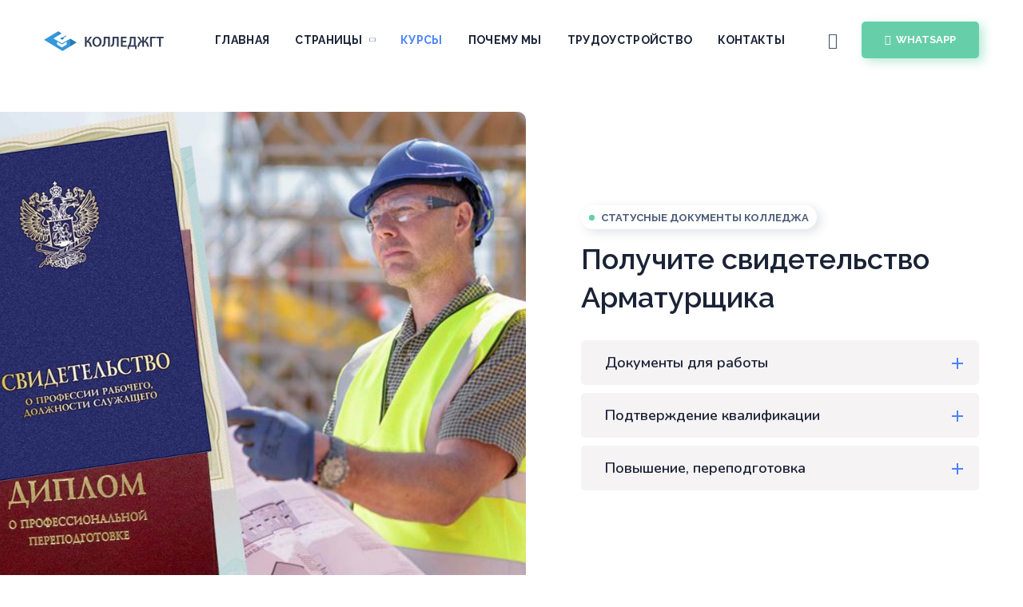

--- FILE ---
content_type: text/css
request_url: https://collegegt.ru/wp-content/uploads/elementor/css/post-2159.css?ver=1721677689
body_size: 627
content:
.elementor-2159 .elementor-element.elementor-element-16ec633 > .elementor-container{min-height:100px;}.elementor-2159 .elementor-element.elementor-element-16ec633:not(.elementor-motion-effects-element-type-background), .elementor-2159 .elementor-element.elementor-element-16ec633 > .elementor-motion-effects-container > .elementor-motion-effects-layer{background-color:#FFFFFF;}.elementor-2159 .elementor-element.elementor-element-16ec633{transition:background 0.3s, border 0.3s, border-radius 0.3s, box-shadow 0.3s;}.elementor-2159 .elementor-element.elementor-element-16ec633 > .elementor-background-overlay{transition:background 0.3s, border-radius 0.3s, opacity 0.3s;}.elementor-2159 .elementor-element.elementor-element-0c38b5b .wgl-logotype-container{text-align:left;}.elementor-2159 .elementor-element.elementor-element-5ee1897{display:inline-flex;width:auto;flex-grow:1;justify-content:center;}.elementor-2159 .elementor-element.elementor-element-5ee1897 .primary-nav{height:99px;}.elementor-2159 .elementor-element.elementor-element-5ee1897 .primary-nav > div > ul, .elementor-2159 .elementor-element.elementor-element-5ee1897 .primary-nav > ul{text-transform:uppercase;}.elementor-2159 .elementor-element.elementor-element-5ee1897 .primary-nav > ul > li > a{padding:0px 16px 0px 16px;color:#1b2336;}.elementor-2159 .elementor-element.elementor-element-5ee1897 .primary-nav > ul{margin-left:-16px;margin-right:-16px;margin-bottom:-0px;}.elementor-2159 .elementor-element.elementor-element-5ee1897 .primary-nav > ul > li:hover > a{color:#4b83fc;}.elementor-2159 .elementor-element.elementor-element-5ee1897 .primary-nav > ul > li:hover > a > .menu-item__plus{color:#4b83fc;}.elementor-2159 .elementor-element.elementor-element-5ee1897 .primary-nav > ul > li[class*="current"]:not(:hover) > a{color:#4b83fc;}.elementor-2159 .elementor-element.elementor-element-5ee1897 .primary-nav > ul > li[class*="current"]:not(:hover) > a > .menu-item__plus{color:#4b83fc;}.elementor-2159 .elementor-element.elementor-element-5ee1897 .primary-nav > div > ul ul, .elementor-2159 .elementor-element.elementor-element-5ee1897 .primary-nav > ul ul{text-transform:capitalize;}.elementor-2159 .elementor-element.elementor-element-5ee1897 .primary-nav ul li ul{color:#1b2336;}.elementor-2159 .elementor-element.elementor-element-5ee1897 .primary-nav ul li ul li:hover > a{color:#4b83fc;}.elementor-2159 .elementor-element.elementor-element-5ee1897 .primary-nav ul li ul li:hover > a > .menu-item__plus{color:#4b83fc;}.elementor-2159 .elementor-element.elementor-element-5ee1897 .primary-nav ul li ul li[class*="current"]:not(:hover) > a{color:#4b83fc;}.elementor-2159 .elementor-element.elementor-element-5ee1897 .primary-nav ul li ul li[class*="current"]:not(:hover) > a > .menu-item__plus{color:#4b83fc;}.elementor-2159 .elementor-element.elementor-element-d5e7295 .wgl-search{justify-content:center;}.elementor-2159 .elementor-element.elementor-element-d5e7295 .wgl-search:hover .header_search-button{color:#4b83fc;}.elementor-2159 .elementor-element.elementor-element-d5e7295 > .elementor-widget-container{margin:0px 30px 0px 0px;}.elementor-2159 .elementor-element.elementor-element-ae428c3 .align-icon-right .media-wrapper{margin-left:6px;}.elementor-2159 .elementor-element.elementor-element-ae428c3 .align-icon-left .media-wrapper{margin-right:6px;}.elementor-2159 .elementor-element.elementor-element-ae428c3 .wgl-button{text-transform:uppercase;color:#ffffff;background-color:#66cfa9;box-shadow:5px 4px 13px 0px rgba(102,207,169, 0.45);}.elementor-2159 .elementor-element.elementor-element-ae428c3 .wgl-button:hover,
                    .elementor-2159 .elementor-element.elementor-element-ae428c3 .wgl-button:focus{color:#ffffff;background-color:#4b83fc;}.elementor-2159 .elementor-element.elementor-element-ae428c3 .wgl-button:hover{box-shadow:5px 4px 13px 0px rgba(75,131,252, 0.45);}.elementor-2159 .elementor-element.elementor-element-ae428c3 .elementor-icon{color:#ffffff;}.elementor-2159 .elementor-element.elementor-element-ae428c3{width:auto;max-width:auto;}

--- FILE ---
content_type: text/css
request_url: https://collegegt.ru/wp-content/uploads/elementor/css/post-2176.css?ver=1721677689
body_size: 628
content:
.elementor-2176 .elementor-element.elementor-element-8a9ff99 > .elementor-container{min-height:100px;}.elementor-2176 .elementor-element.elementor-element-8a9ff99:not(.elementor-motion-effects-element-type-background), .elementor-2176 .elementor-element.elementor-element-8a9ff99 > .elementor-motion-effects-container > .elementor-motion-effects-layer{background-color:#FFFFFF;}.elementor-2176 .elementor-element.elementor-element-8a9ff99{box-shadow:0px 10px 38px 0px rgba(46.00000000000001, 63.000000000000064, 99.00000000000001, 0.15);transition:background 0.3s, border 0.3s, border-radius 0.3s, box-shadow 0.3s;}.elementor-2176 .elementor-element.elementor-element-8a9ff99 > .elementor-background-overlay{transition:background 0.3s, border-radius 0.3s, opacity 0.3s;}.elementor-2176 .elementor-element.elementor-element-394d8ec .wgl-logotype-container{text-align:left;}.elementor-2176 .elementor-element.elementor-element-e24e024{display:inline-flex;width:auto;flex-grow:1;justify-content:center;}.elementor-2176 .elementor-element.elementor-element-e24e024 .primary-nav{height:99px;}.elementor-2176 .elementor-element.elementor-element-e24e024 .primary-nav > div > ul, .elementor-2176 .elementor-element.elementor-element-e24e024 .primary-nav > ul{text-transform:uppercase;}.elementor-2176 .elementor-element.elementor-element-e24e024 .primary-nav > ul > li > a{padding:0px 16px 0px 16px;color:#1b2336;}.elementor-2176 .elementor-element.elementor-element-e24e024 .primary-nav > ul{margin-left:-16px;margin-right:-16px;margin-bottom:-0px;}.elementor-2176 .elementor-element.elementor-element-e24e024 .primary-nav > ul > li:hover > a{color:#4b83fc;}.elementor-2176 .elementor-element.elementor-element-e24e024 .primary-nav > ul > li:hover > a > .menu-item__plus{color:#4b83fc;}.elementor-2176 .elementor-element.elementor-element-e24e024 .primary-nav > ul > li[class*="current"]:not(:hover) > a{color:#4b83fc;}.elementor-2176 .elementor-element.elementor-element-e24e024 .primary-nav > ul > li[class*="current"]:not(:hover) > a > .menu-item__plus{color:#4b83fc;}.elementor-2176 .elementor-element.elementor-element-e24e024 .primary-nav > div > ul ul, .elementor-2176 .elementor-element.elementor-element-e24e024 .primary-nav > ul ul{text-transform:capitalize;}.elementor-2176 .elementor-element.elementor-element-e24e024 .primary-nav ul li ul{color:#1b2336;}.elementor-2176 .elementor-element.elementor-element-e24e024 .primary-nav ul li ul li:hover > a{color:#4b83fc;}.elementor-2176 .elementor-element.elementor-element-e24e024 .primary-nav ul li ul li:hover > a > .menu-item__plus{color:#4b83fc;}.elementor-2176 .elementor-element.elementor-element-e24e024 .primary-nav ul li ul li[class*="current"]:not(:hover) > a{color:#4b83fc;}.elementor-2176 .elementor-element.elementor-element-e24e024 .primary-nav ul li ul li[class*="current"]:not(:hover) > a > .menu-item__plus{color:#4b83fc;}.elementor-2176 .elementor-element.elementor-element-56cf8e6 .wgl-search{justify-content:center;}.elementor-2176 .elementor-element.elementor-element-56cf8e6 .wgl-search:hover .header_search-button{color:#4b83fc;}.elementor-2176 .elementor-element.elementor-element-56cf8e6 > .elementor-widget-container{margin:0px 30px 0px 0px;}.elementor-2176 .elementor-element.elementor-element-17faf18 .wgl-button{text-transform:uppercase;color:#ffffff;background-color:#66cfa9;box-shadow:5px 4px 13px 0px rgba(102,207,169, 0.45);}.elementor-2176 .elementor-element.elementor-element-17faf18 .wgl-button:hover,
                    .elementor-2176 .elementor-element.elementor-element-17faf18 .wgl-button:focus{color:#ffffff;background-color:#4b83fc;}.elementor-2176 .elementor-element.elementor-element-17faf18 .wgl-button:hover{box-shadow:5px 4px 13px 0px rgba(75,131,252, 0.45);}.elementor-2176 .elementor-element.elementor-element-17faf18 .elementor-icon{color:#ffffff;}.elementor-2176 .elementor-element.elementor-element-17faf18{width:auto;max-width:auto;}

--- FILE ---
content_type: text/css
request_url: https://collegegt.ru/wp-content/uploads/elementor/css/post-2192.css?ver=1721677689
body_size: 1583
content:
.elementor-2192 .elementor-element.elementor-element-bd357e8:not(.elementor-motion-effects-element-type-background), .elementor-2192 .elementor-element.elementor-element-bd357e8 > .elementor-motion-effects-container > .elementor-motion-effects-layer{background-color:#1E2845;}.elementor-2192 .elementor-element.elementor-element-bd357e8{transition:background 0.3s, border 0.3s, border-radius 0.3s, box-shadow 0.3s;}.elementor-2192 .elementor-element.elementor-element-bd357e8 > .elementor-background-overlay{transition:background 0.3s, border-radius 0.3s, opacity 0.3s;}.elementor-2192 .elementor-element.elementor-element-19a94f7 > .elementor-element-populated{padding:0px 0px 0px 0px;}.elementor-2192 .elementor-element.elementor-element-4860d7d{--spacer-size:118px;}.elementor-2192 .elementor-element.elementor-element-71fa69c .wgl-logotype-container{text-align:left;}.elementor-2192 .elementor-element.elementor-element-4ece6b8{--spacer-size:24px;}.elementor-2192 .elementor-element.elementor-element-1ec3137{color:#BAC4E1;}.elementor-2192 .elementor-element.elementor-element-064754a{--spacer-size:6px;}.elementor-2192 .elementor-element.elementor-element-1959f8a .elementor-repeater-item-56451a9.elementor-social-icon{background-color:#3E4C76;}.elementor-2192 .elementor-element.elementor-element-1959f8a .elementor-repeater-item-56451a9.elementor-icon:hover{background-color:#1DA1F2;}.elementor-2192 .elementor-element.elementor-element-1959f8a{text-align:left;}.elementor-2192 .elementor-element.elementor-element-1959f8a .elementor-icon{font-size:13px;padding:10px;border-radius:50% 50% 50% 50%;}.elementor-2192 .elementor-element.elementor-element-1959f8a .elementor-icon:not(:last-child){margin-right:15px;}.elementor-2192 .elementor-element.elementor-element-1ee84f0{--spacer-size:6px;}.elementor-2192 .elementor-element.elementor-element-1a8aea7 .elementor-heading-title{color:#FFFFFF;font-size:18px;text-transform:uppercase;}.elementor-2192 .elementor-element.elementor-element-867d38e{--spacer-size:10px;}.elementor-2192 .elementor-element.elementor-element-5918d98 .media-wrapper .elementor-icon{font-size:24px;margin:10px 20px 0px 0px;}.elementor-2192 .elementor-element.elementor-element-5918d98.elementor-view-stacked .elementor-icon{background-color:var( --e-global-color-64a8002 );}.elementor-2192 .elementor-element.elementor-element-5918d98.elementor-view-framed .elementor-icon,
                     .elementor-2192 .elementor-element.elementor-element-5918d98.elementor-view-default .elementor-icon{color:var( --e-global-color-64a8002 );border-color:var( --e-global-color-64a8002 );}.elementor-2192 .elementor-element.elementor-element-5918d98.elementor-view-framed .elementor-icon svg,
                     .elementor-2192 .elementor-element.elementor-element-5918d98.elementor-view-default .elementor-icon svg{fill:var( --e-global-color-64a8002 );border-color:var( --e-global-color-64a8002 );}.elementor-2192 .elementor-element.elementor-element-5918d98.elementor-view-stacked:hover .elementor-icon{background-color:var( --e-global-color-primary );}.elementor-2192 .elementor-element.elementor-element-5918d98.elementor-view-framed:hover .elementor-icon,
                     .elementor-2192 .elementor-element.elementor-element-5918d98.elementor-view-default:hover .elementor-icon{color:var( --e-global-color-primary );border-color:var( --e-global-color-primary );}.elementor-2192 .elementor-element.elementor-element-5918d98.elementor-view-framed:hover .elementor-icon svg,
                     .elementor-2192 .elementor-element.elementor-element-5918d98.elementor-view-default:hover .elementor-icon svg{fill:var( --e-global-color-primary );}.elementor-2192 .elementor-element.elementor-element-5918d98 .wgl-infobox_title{margin:0px 0px 10px 0px;color:#232323;}.elementor-2192 .elementor-element.elementor-element-5918d98 .elementor-widget-container:hover .wgl-infobox_title{color:#4b83fc;}.elementor-2192 .elementor-element.elementor-element-5918d98 .wgl-infobox_title-add{color:#4b83fc;}.elementor-2192 .elementor-element.elementor-element-5918d98 .elementor-widget-container:hover .wgl-infobox_title-add{color:#4b83fc;}.elementor-2192 .elementor-element.elementor-element-5918d98 .wgl-infobox_content{color:#FFFFFF;}.elementor-2192 .elementor-element.elementor-element-5918d98 .elementor-widget-container{transition:0.4s;}.elementor-2192 .elementor-element.elementor-element-5918d98{width:var( --container-widget-width, 250px );max-width:250px;--container-widget-width:250px;--container-widget-flex-grow:0;}.elementor-2192 .elementor-element.elementor-element-ce3d94c{--spacer-size:17px;}.elementor-2192 .elementor-element.elementor-element-cbffa38 .media-wrapper .elementor-icon{font-size:24px;margin:5px 20px 0px 0px;}.elementor-2192 .elementor-element.elementor-element-cbffa38.elementor-view-stacked .elementor-icon{background-color:var( --e-global-color-64a8002 );}.elementor-2192 .elementor-element.elementor-element-cbffa38.elementor-view-framed .elementor-icon,
                     .elementor-2192 .elementor-element.elementor-element-cbffa38.elementor-view-default .elementor-icon{color:var( --e-global-color-64a8002 );border-color:var( --e-global-color-64a8002 );}.elementor-2192 .elementor-element.elementor-element-cbffa38.elementor-view-framed .elementor-icon svg,
                     .elementor-2192 .elementor-element.elementor-element-cbffa38.elementor-view-default .elementor-icon svg{fill:var( --e-global-color-64a8002 );border-color:var( --e-global-color-64a8002 );}.elementor-2192 .elementor-element.elementor-element-cbffa38.elementor-view-stacked:hover .elementor-icon{background-color:var( --e-global-color-primary );}.elementor-2192 .elementor-element.elementor-element-cbffa38.elementor-view-framed:hover .elementor-icon,
                     .elementor-2192 .elementor-element.elementor-element-cbffa38.elementor-view-default:hover .elementor-icon{color:var( --e-global-color-primary );border-color:var( --e-global-color-primary );}.elementor-2192 .elementor-element.elementor-element-cbffa38.elementor-view-framed:hover .elementor-icon svg,
                     .elementor-2192 .elementor-element.elementor-element-cbffa38.elementor-view-default:hover .elementor-icon svg{fill:var( --e-global-color-primary );}.elementor-2192 .elementor-element.elementor-element-cbffa38 .wgl-infobox_title{margin:0px 0px 10px 0px;color:#232323;}.elementor-2192 .elementor-element.elementor-element-cbffa38 .elementor-widget-container:hover .wgl-infobox_title{color:#4b83fc;}.elementor-2192 .elementor-element.elementor-element-cbffa38 .wgl-infobox_title-add{color:#4b83fc;}.elementor-2192 .elementor-element.elementor-element-cbffa38 .elementor-widget-container:hover .wgl-infobox_title-add{color:#4b83fc;}.elementor-2192 .elementor-element.elementor-element-cbffa38 .wgl-infobox_content{color:#FFFFFF;}.elementor-2192 .elementor-element.elementor-element-cbffa38 .elementor-widget-container{transition:0.4s;}.elementor-2192 .elementor-element.elementor-element-cbffa38{width:var( --container-widget-width, 250px );max-width:250px;--container-widget-width:250px;--container-widget-flex-grow:0;}.elementor-2192 .elementor-element.elementor-element-4dc41f2{--spacer-size:17px;}.elementor-2192 .elementor-element.elementor-element-1825d3c .media-wrapper .elementor-icon{font-size:24px;margin:5px 20px 0px 0px;}.elementor-2192 .elementor-element.elementor-element-1825d3c.elementor-view-stacked .elementor-icon{background-color:var( --e-global-color-64a8002 );}.elementor-2192 .elementor-element.elementor-element-1825d3c.elementor-view-framed .elementor-icon,
                     .elementor-2192 .elementor-element.elementor-element-1825d3c.elementor-view-default .elementor-icon{color:var( --e-global-color-64a8002 );border-color:var( --e-global-color-64a8002 );}.elementor-2192 .elementor-element.elementor-element-1825d3c.elementor-view-framed .elementor-icon svg,
                     .elementor-2192 .elementor-element.elementor-element-1825d3c.elementor-view-default .elementor-icon svg{fill:var( --e-global-color-64a8002 );border-color:var( --e-global-color-64a8002 );}.elementor-2192 .elementor-element.elementor-element-1825d3c.elementor-view-stacked:hover .elementor-icon{background-color:var( --e-global-color-primary );}.elementor-2192 .elementor-element.elementor-element-1825d3c.elementor-view-framed:hover .elementor-icon,
                     .elementor-2192 .elementor-element.elementor-element-1825d3c.elementor-view-default:hover .elementor-icon{color:var( --e-global-color-primary );border-color:var( --e-global-color-primary );}.elementor-2192 .elementor-element.elementor-element-1825d3c.elementor-view-framed:hover .elementor-icon svg,
                     .elementor-2192 .elementor-element.elementor-element-1825d3c.elementor-view-default:hover .elementor-icon svg{fill:var( --e-global-color-primary );}.elementor-2192 .elementor-element.elementor-element-1825d3c .wgl-infobox_title{margin:0px 0px 10px 0px;color:#232323;}.elementor-2192 .elementor-element.elementor-element-1825d3c .elementor-widget-container:hover .wgl-infobox_title{color:#4b83fc;}.elementor-2192 .elementor-element.elementor-element-1825d3c .wgl-infobox_title-add{color:#4b83fc;}.elementor-2192 .elementor-element.elementor-element-1825d3c .elementor-widget-container:hover .wgl-infobox_title-add{color:#4b83fc;}.elementor-2192 .elementor-element.elementor-element-1825d3c .wgl-infobox_content{color:#FFFFFF;}.elementor-2192 .elementor-element.elementor-element-1825d3c .elementor-widget-container{transition:0.4s;}.elementor-2192 .elementor-element.elementor-element-1825d3c{width:var( --container-widget-width, 250px );max-width:250px;--container-widget-width:250px;--container-widget-flex-grow:0;}.elementor-2192 .elementor-element.elementor-element-82b13c9{--spacer-size:17px;}.elementor-2192 .elementor-element.elementor-element-af2dc14 .media-wrapper .elementor-icon{font-size:24px;margin:5px 20px 0px 0px;}.elementor-2192 .elementor-element.elementor-element-af2dc14.elementor-view-stacked .elementor-icon{background-color:var( --e-global-color-64a8002 );}.elementor-2192 .elementor-element.elementor-element-af2dc14.elementor-view-framed .elementor-icon,
                     .elementor-2192 .elementor-element.elementor-element-af2dc14.elementor-view-default .elementor-icon{color:var( --e-global-color-64a8002 );border-color:var( --e-global-color-64a8002 );}.elementor-2192 .elementor-element.elementor-element-af2dc14.elementor-view-framed .elementor-icon svg,
                     .elementor-2192 .elementor-element.elementor-element-af2dc14.elementor-view-default .elementor-icon svg{fill:var( --e-global-color-64a8002 );border-color:var( --e-global-color-64a8002 );}.elementor-2192 .elementor-element.elementor-element-af2dc14.elementor-view-stacked:hover .elementor-icon{background-color:var( --e-global-color-primary );}.elementor-2192 .elementor-element.elementor-element-af2dc14.elementor-view-framed:hover .elementor-icon,
                     .elementor-2192 .elementor-element.elementor-element-af2dc14.elementor-view-default:hover .elementor-icon{color:var( --e-global-color-primary );border-color:var( --e-global-color-primary );}.elementor-2192 .elementor-element.elementor-element-af2dc14.elementor-view-framed:hover .elementor-icon svg,
                     .elementor-2192 .elementor-element.elementor-element-af2dc14.elementor-view-default:hover .elementor-icon svg{fill:var( --e-global-color-primary );}.elementor-2192 .elementor-element.elementor-element-af2dc14 .wgl-infobox_title{margin:0px 0px 10px 0px;color:#232323;}.elementor-2192 .elementor-element.elementor-element-af2dc14 .elementor-widget-container:hover .wgl-infobox_title{color:#4b83fc;}.elementor-2192 .elementor-element.elementor-element-af2dc14 .wgl-infobox_title-add{color:#4b83fc;}.elementor-2192 .elementor-element.elementor-element-af2dc14 .elementor-widget-container:hover .wgl-infobox_title-add{color:#4b83fc;}.elementor-2192 .elementor-element.elementor-element-af2dc14 .wgl-infobox_content{color:#FFFFFF;}.elementor-2192 .elementor-element.elementor-element-af2dc14 .elementor-widget-container{transition:0.4s;}.elementor-2192 .elementor-element.elementor-element-af2dc14{width:var( --container-widget-width, 250px );max-width:250px;--container-widget-width:250px;--container-widget-flex-grow:0;}.elementor-2192 .elementor-element.elementor-element-33d8806{--spacer-size:6px;}.elementor-2192 .elementor-element.elementor-element-cf991a2 .elementor-heading-title{color:#FFFFFF;font-size:18px;text-transform:uppercase;}.elementor-2192 .elementor-element.elementor-element-c9785a6{--spacer-size:10px;}.elementor-2192 .elementor-element.elementor-element-6410c19 > .elementor-element-populated{color:#BAC4E1;}.elementor-2192 .elementor-element.elementor-element-0963ed6{--spacer-size:6px;}.elementor-2192 .elementor-element.elementor-element-ca95e14 .elementor-heading-title{color:#FFFFFF;font-size:18px;text-transform:uppercase;}.elementor-2192 .elementor-element.elementor-element-fe7d3ca{--grid-column-gap:30px;--grid-row-gap:10px;}.elementor-2192 .elementor-element.elementor-element-fe7d3ca .elementor-post__title, .elementor-2192 .elementor-element.elementor-element-fe7d3ca .elementor-post__title a{color:var( --e-global-color-primary );}.elementor-2192 .elementor-element.elementor-element-0a654f9{--spacer-size:10px;}.elementor-2192 .elementor-element.elementor-element-0a6d96b{--spacer-size:88px;}.elementor-2192 .elementor-element.elementor-element-4d68e74{--divider-border-style:solid;--divider-color:#FFFFFF26;--divider-border-width:1px;}.elementor-2192 .elementor-element.elementor-element-4d68e74 .elementor-divider-separator{width:100%;}.elementor-2192 .elementor-element.elementor-element-4d68e74 .elementor-divider{padding-block-start:15px;padding-block-end:15px;}.elementor-2192 .elementor-element.elementor-element-4d68e74 > .elementor-widget-container{margin:0px 15px 0px 15px;}.elementor-2192 .elementor-element.elementor-element-af5ef9b{margin-top:-11px;margin-bottom:0px;}.elementor-bc-flex-widget .elementor-2192 .elementor-element.elementor-element-baf32a1.elementor-column .elementor-widget-wrap{align-items:center;}.elementor-2192 .elementor-element.elementor-element-baf32a1.elementor-column.elementor-element[data-element_type="column"] > .elementor-widget-wrap.elementor-element-populated{align-content:center;align-items:center;}.elementor-2192 .elementor-element.elementor-element-06c14c4{color:#FFFFFF;width:auto;max-width:auto;}.elementor-2192 .elementor-element.elementor-element-2992936 .delimiter{height:14px;width:1px;background-color:#596891;}.elementor-2192 .elementor-element.elementor-element-2992936 .delimiter-wrapper{text-align:center;}.elementor-2192 .elementor-element.elementor-element-2992936 > .elementor-widget-container{margin:0px 15px 0px 15px;}.elementor-2192 .elementor-element.elementor-element-2abe24a{color:#FFFFFF;width:auto;max-width:auto;}.elementor-bc-flex-widget .elementor-2192 .elementor-element.elementor-element-99e0271.elementor-column .elementor-widget-wrap{align-items:center;}.elementor-2192 .elementor-element.elementor-element-99e0271.elementor-column.elementor-element[data-element_type="column"] > .elementor-widget-wrap.elementor-element-populated{align-content:center;align-items:center;}.elementor-2192 .elementor-element.elementor-element-e2dc52b{text-align:right;color:#ADB9DB;}.elementor-2192 .elementor-element.elementor-element-1e5f1e0{--spacer-size:23px;}@media(min-width:768px){.elementor-2192 .elementor-element.elementor-element-baf32a1{width:40%;}.elementor-2192 .elementor-element.elementor-element-99e0271{width:60%;}}@media(max-width:1024px) and (min-width:768px){.elementor-2192 .elementor-element.elementor-element-b572b15{width:50%;}.elementor-2192 .elementor-element.elementor-element-13f11d7{width:50%;}.elementor-2192 .elementor-element.elementor-element-ed68bad{width:50%;}.elementor-2192 .elementor-element.elementor-element-6410c19{width:50%;}.elementor-2192 .elementor-element.elementor-element-baf32a1{width:100%;}.elementor-2192 .elementor-element.elementor-element-99e0271{width:100%;}}@media(max-width:1024px){.elementor-2192 .elementor-element.elementor-element-ed68bad > .elementor-element-populated{margin:50px 0px 0px 0px;--e-column-margin-right:0px;--e-column-margin-left:0px;}.elementor-2192 .elementor-element.elementor-element-6410c19 > .elementor-element-populated{margin:50px 0px 0px 0px;--e-column-margin-right:0px;--e-column-margin-left:0px;}.elementor-2192 .elementor-element.elementor-element-e2dc52b{text-align:left;}.elementor-2192 .elementor-element.elementor-element-e2dc52b > .elementor-widget-container{margin:10px 0px 0px 0px;}}@media(max-width:767px){.elementor-2192 .elementor-element.elementor-element-13f11d7 > .elementor-element-populated{margin:50px 0px 0px 0px;--e-column-margin-right:0px;--e-column-margin-left:0px;}}

--- FILE ---
content_type: text/css
request_url: https://collegegt.ru/wp-content/themes/gt/css/main.min.css?ver=6.6.4
body_size: 41936
content:
@charset "UTF-8";*{box-sizing:border-box}*:focus{outline:none !important}html,body,div,span,applet,object,iframe,table,caption,tbody,tfoot,thead,tr,th,td,del,dfn,em,font,img,ins,kbd,q,s,samp,small,strike,strong,sub,sup,tt,var,h1,h2,h3,h4,h5,h6,p,blockquote,pre,a,abbr,acronym,address,big,cite,code,dl,dt,dd,ol,ul,li,fieldset,form,label,legend{margin:0;border:0;outline:0;padding:0;font-size:100%;font-family:inherit;font-weight:inherit;font-style:inherit;vertical-align:baseline}body{position:relative;overflow-x:hidden}body,html{max-width:100%;-moz-osx-font-smoothing:grayscale;-webkit-font-smoothing:antialiased}mark{padding:0 5px;color:inherit}strong{font-weight:700}pre{max-width:100%;margin-top:18px;margin-bottom:20px;padding:20px;word-wrap:break-word;background:#ebf0f9;overflow:auto}code,kbd,tt,var,pre{font-family:monospace}ul,ol{padding:0 0 20px 0}li ul{padding-bottom:0}textarea{min-height:50px;height:122px}img{vertical-align:top;max-width:100%;height:auto;-webkit-user-select:none;user-select:none}label,legend{display:block;margin-bottom:5px}iframe{width:100%;display:block}table{width:100%;border-collapse:collapse}dl{margin-bottom:1.75em}dt{font-weight:700}dd{margin:0 0 1.75em}p{margin:0 0 20px 0}p:empty{display:none;padding:0;margin:0}a{transition:all .4s}a,a:active,a:focus,a:hover{text-decoration:none}p a{transition:color .3s}input[type='text'],input[type='url'],input[type='search'],input[type='email'],input[type='password'],input[type='tel'],input[type='time'],select,textarea{display:block;height:50px;max-width:100%;margin:0 0 20px 0;color:inherit;border:1px solid #d6d5d7;border-radius:5px;padding:14px 20px 12px;font-family:inherit;font-size:13px;font-weight:700;line-height:1.7;background-color:#fff;text-transform:unset;transition:.3s}input[type='text']:focus,input[type='url']:focus,input[type='search']:focus,input[type='email']:focus,input[type='password']:focus,input[type='tel']:focus,input[type='time']:focus,select:focus,textarea:focus{border-color:#e7e8e8}input[type='radio'],input[type='checkbox']{margin:5px .4375em 0 0}input[type='radio'] ~ label,input[type='checkbox'] ~ label{display:inline}input[type='text']::placeholder,input[type='url']::placeholder,input[type='search']::placeholder,input[type='email']::placeholder,input[type='password']::placeholder,input[type='tel']::placeholder,input[type='time']::placeholder,textarea::placeholder,select::placeholder{font-size:13px;font-weight:700;outline:0;-webkit-appearance:none;text-transform:uppercase;transition:.4s}input[type='text']:focus::placeholder,input[type='text']:active::placeholder,input[type='url']:focus::placeholder,input[type='url']:active::placeholder,input[type='search']:focus::placeholder,input[type='search']:active::placeholder,input[type='email']:focus::placeholder,input[type='email']:active::placeholder,input[type='password']:focus::placeholder,input[type='password']:active::placeholder,input[type='tel']:focus::placeholder,input[type='tel']:active::placeholder,input[type='time']:focus::placeholder,input[type='time']:active::placeholder,textarea:focus::placeholder,textarea:active::placeholder,select:focus::placeholder,select:active::placeholder{opacity:0}input[type='text']:focus,input[type='url']:focus,input[type='search']:focus,input[type='email']:focus,input[type='password']:focus,input[type='tel']:focus,input[type='time']:focus,textarea:focus,select:focus{background-color:#fff}input[type='submit'],button{display:inline-block;height:50px;max-width:100%;margin-bottom:0;border-width:0;border-style:solid;border-color:currentColor;border-radius:5px;outline:0;padding:6px 26px;font-family:inherit;font-size:14px;line-height:28px;font-weight:700;color:#fff;letter-spacing:0;cursor:pointer;-webkit-appearance:none;background:transparent;text-transform:uppercase;transition:.4s}input[type='submit']:hover,button:hover{color:#fff}input[type='submit']:focus,button:focus{box-shadow:0 0 10px 0 rgba(0,0,0,0.08)}input[type='submit']:hover,input[type='submit']:active,input[type='submit']:focus{color:#fff}textarea{height:120px;padding-top:13px}textarea::placeholder{text-transform:unset}.input-bg-white input,.input-bg-white textarea{background-color:#fff}.select__field{display:inline-block;width:100%;position:relative;margin-bottom:20px;text-transform:uppercase}.select__field:before{content:'\f078';display:block;position:absolute;z-index:0;right:20px;font-family:'Font Awesome 5 Free';font-size:11px;font-weight:900;line-height:49px;color:#94a0b9;padding-top:1px;pointer-events:none}.select__field select{margin-bottom:0;padding:14px 36px 12px 20px;-webkit-appearance:none;appearance:none;width:100%;overflow:hidden}form.post-password-form{margin-bottom:20px}form.post-password-form p:first-child{margin-bottom:24px}form.post-password-form label{display:inline-block;width:100%;margin-right:8px}@media(min-width:600px){form.post-password-form label{width:calc(100% - 130px);max-width:270px}}form.post-password-form label input[type='password']{width:100%;margin-top:5px}form.post-password-form input[type='submit']{min-width:170px}.wgl-container{margin-right:auto;margin-left:auto;width:1170px}.wgl-container.full-width{width:100%;max-width:100%;margin-left:0;margin-right:0}.wgl-container .wgl-container{width:100%}.wgl-container .elementor-section-boxed .elementor-section-boxed .elementor-container{width:100%}#main .wgl-container .wgl_wrapper{left:0 !important}.row:after,.row:before,.wgl-container:after,.wgl-container:before,.clearfix:after,.clearfix:before{content:'';display:table;line-height:0}.wgl-container:after,.row:after,.clear,.clearfix:after{clear:both}[class*='wgl_col-']{float:left;min-height:1px}.row{margin-left:-15px;margin-right:-15px}.row [class*='wgl_col-']{display:block;width:100%;padding-right:15px;padding-left:15px}.slick-slider a,.slick-slider a:hover,.slick-slider a:focus{transition:.4s}a:hover{color:inherit}.wgl-icon{display:inline-block;transition:.4s}.wgl-icon svg{transition:inherit}.hover_links a{-webkit-text-decoration:underline transparent;text-decoration:underline transparent;transition:color .3s,-webkit-text-decoration-color .3s;transition:color .3s,text-decoration-color .3s;transition:color .3s,text-decoration-color .3s,-webkit-text-decoration-color .3s}.hover_links.white a:hover{color:#fff !important;-webkit-text-decoration-color:#fff;text-decoration-color:#fff}.aleft{text-align:left}.acenter{text-align:center}.aright{text-align:right}.ajustify{text-align:justify}@media(max-width:1024px){.a-tabletleft{text-align:left}.a-tabletcenter{text-align:center}.a-tabletright{text-align:right}.a-tabletjustify{text-align:justify}}@media(max-width:767px){.a-mobileleft{text-align:left}.a-mobilecenter{text-align:center}.a-mobileright{text-align:right}.a-mobilejustify{text-align:justify}}.aleft .wgl-layout-left{justify-content:flex-start}.aleft .wgl-layout-right{justify-content:flex-end}.acenter .wgl-layout-left,.acenter .wgl-layout-right{justify-content:center}.aright .wgl-layout-left{justify-content:flex-end}.aright .wgl-layout-right{justify-content:flex-start}@media(max-width:1024px){.a-tabletleft .wgl-layout-top{justify-content:unset}.a-tabletleft .wgl-layout-left{justify-content:flex-start}.a-tabletleft .wgl-layout-right{justify-content:flex-end}.a-tabletleft .wgl-layout-tablet-top{justify-content:unset}.a-tabletleft .wgl-layout-tablet-left{justify-content:flex-start}.a-tabletleft .wgl-layout-tablet-right{justify-content:flex-end}.a-tabletcenter .wgl-layout-top{justify-content:unset}.a-tabletcenter .wgl-layout-left,.a-tabletcenter .wgl-layout-right{justify-content:center}.a-tabletcenter .wgl-layout-tablet-top{justify-content:unset}.a-tabletcenter .wgl-layout-tablet-left{justify-content:center}.a-tabletcenter .wgl-layout-tablet-right{justify-content:center}.a-tabletright .wgl-layout-top{justify-content:unset}.a-tabletright .wgl-layout-left{justify-content:flex-end}.a-tabletright .wgl-layout-right{justify-content:flex-start}.a-tabletright .wgl-layout-tablet-top{justify-content:unset}.a-tabletright .wgl-layout-tablet-left{justify-content:flex-end}.a-tabletright .wgl-layout-tablet-right{justify-content:flex-start}}@media(max-width:767px){.a-mobileleft .wgl-layout-top{justify-content:unset}.a-mobileleft .wgl-layout-left{justify-content:flex-start}.a-mobileleft .wgl-layout-right{justify-content:flex-end}.a-mobileleft .wgl-layout-tablet-top{justify-content:unset}.a-mobileleft .wgl-layout-tablet-left{justify-content:flex-start}.a-mobileleft .wgl-layout-tablet-right{justify-content:flex-end}.a-mobilecenter .wgl-layout-top{justify-content:unset}.a-mobilecenter .wgl-layout-left,.a-mobilecenter .wgl-layout-right{justify-content:center}.a-mobilecenter .wgl-layout-tablet-top{justify-content:unset}.a-mobilecenter .wgl-layout-tablet-left{justify-content:center}.a-mobilecenter .wgl-layout-tablet-right{justify-content:center}.a-mobileright .wgl-layout-top{justify-content:unset}.a-mobileright .wgl-layout-left{justify-content:flex-end}.a-mobileright .wgl-layout-right{justify-content:flex-start}.a-mobileright .wgl-layout-tablet-top{justify-content:unset}.a-mobileright .wgl-layout-tablet-left{justify-content:flex-end}.a-mobileright .wgl-layout-tablet-right{justify-content:flex-start}}.wgl-layout-left,.wgl-layout-right{display:flex}.wgl-layout-left .content_wrapper{flex-grow:1}.wgl-layout-right{flex-direction:row-reverse}.wgl-layout-right .content_wrapper{flex-grow:1}@media(max-width:1024px){.wgl-layout-tablet-top{flex-direction:column}.wgl-layout-tablet-top .content_wrapper{flex-grow:0}.wgl-layout-tablet-left{flex-direction:row}.wgl-layout-tablet-left .content_wrapper{flex-grow:1}.wgl-layout-tablet-right{flex-direction:row-reverse}.wgl-layout-tablet-right .content_wrapper{flex-grow:1}}@media(max-width:767px){.wgl-layout-mobile-top{flex-direction:column}.wgl-layout-mobile-top .content_wrapper{flex-grow:0}.wgl-layout-mobile-left{flex-direction:row}.wgl-layout-mobile-left .content_wrapper{flex-grow:1}.wgl-layout-mobile-right{flex-direction:row-reverse}.wgl-layout-mobile-right .content_wrapper{flex-grow:1}}.fullwidth-wrapper{width:100%}.z-index-1{z-index:1}.relative{position:relative}.text-uppercase{text-transform:uppercase}.bypostauthor{opacity:1}.ohidden{overflow:hidden}.ovisible{overflow:visible}.d-block{display:block}.d-none{display:none}.wp-caption-text,.wp-caption .wp-caption-text{margin:.5em 0;font-size:13px;text-align:center}.wp-caption,.gallery-caption{font-style:italic;max-width:100%;margin-bottom:1em}.wp-caption img,.gallery-caption img{border-radius:unset}.sticky-sidebar_init #main{padding-bottom:80px}#main{padding:40px 0;position:relative;z-index:0;min-height:65vh;overflow:hidden}.archive:not(.woocommerce) #main{padding-bottom:100px}body>#main .row.sidebar_left #main-content{float:right}.gm-control-active{border-radius:unset;box-shadow:none}hr{margin:20px 0 20px;border:0;border-bottom:1px solid #1d1f21}hr.wp-block-separator{max-width:100px}hr.wp-block-separator.is-style-wide,hr.wp-block-separator.is-style-dots{max-width:100%}table td,table th{padding:5px 10px;border:1px solid #ebebee;text-align:left}table:not(:last-child){margin-bottom:22px}.screen-reader-text{position:absolute !important;height:1px;width:1px;margin:-1px;border:0;padding:0;clip:rect(1px,1px,1px,1px);-webkit-clip-path:inset(50%);clip-path:inset(50%);word-wrap:normal !important;overflow:hidden}.screen-reader-text:focus{display:block;z-index:100000;top:5px;left:5px;width:auto;height:auto;padding:15px 23px 14px;font-size:1em;line-height:normal;color:#444;text-decoration:none;background-color:#eee;clip:auto !important;-webkit-clip-path:none;clip-path:none}.mejs-container{margin-bottom:20px}.wgl-row-animation>.elementor-container{z-index:1}.particles-js{position:absolute;z-index:0;width:100%;height:100%;background-repeat:no-repeat;background-size:cover;background-position:50% 50%}.page-header .particles-js{left:0;top:0}.extended-parallax{position:absolute;z-index:-1;width:100%}.wgl-background-image_parallax{position:absolute;left:0;top:0;width:100%;height:100%;z-index:-1}.wgl-background-image_parallax div{height:100%}.wgl-elementor-shape{overflow:hidden;position:absolute;left:0;width:100%;line-height:0;direction:ltr;pointer-events:none}.wgl-elementor-shape-top{top:-1px}.wgl-elementor-shape-bottom{bottom:-1px}.wgl-elementor-shape svg{display:block;width:calc(100% + 1.3px);position:relative;left:50%;transform:translateX(-50%)}.wgl-theme-header{position:relative;z-index:2}.wgl-theme-header .wrapper a{color:inherit}.wgl-theme-header .wrapper .unicoach_module_button a{margin-bottom:0;box-shadow:none;color:#fff}.wgl-theme-header .wgl-sticky-header .wgl-logotype-container>a,.wgl-theme-header .wgl-sticky-header .wgl-logotype-container>a>img{max-height:none !important}.wgl-theme-header .wgl-mobile-header,.wgl-theme-header .mobile_nav_wrapper .primary-nav .menu,.wgl-theme-header .wgl-mobile-header i.menu-item__plus,.wgl-theme-header .mobile_nav_wrapper .primary-nav>ul>li>ul:before,.wgl-theme-header .mobile_nav_wrapper .primary-nav>ul>li>div.mega-menu-container:before{display:none}.wgl-theme-header.header_overlap{position:absolute;z-index:99;width:100%;left:0;top:0}.wgl-theme-header.header_overlap .wgl-site-header .primary-nav>ul>li>a>span,.wgl-theme-header.header_overlap .wgl-site-header .primary-nav>ul>li>a>i{color:inherit}.wgl-theme-header.header_overlap .wgl-site-header .primary-nav>ul>li>a>span:before{background:currentColor}.wgl-theme-header.header_overlap .wgl-site-header .primary-nav>ul>li>a>i:before{opacity:1}.wgl-theme-header.header_overlap .wgl-site-header .primary-nav>ul>li>a>span:after{opacity:1;background:currentcolor}.wgl-theme-header.header_shadow{box-shadow:1px 0 10px rgba(0,0,0,0.1)}.wgl-theme-header a.wgl-button{color:#fff}.wgl-theme-header .login-in{display:inline-block;padding-top:0}.wgl-theme-header .login-in.woocommerce{display:inline-block;padding-top:0}.wgl-theme-header .login-in .login-in_wrapper{display:flex;align-items:center;height:100%;color:inherit}.wgl-theme-header .login-in .login-in_wrapper a{cursor:pointer;font-size:14px;font-weight:700;color:#fff;font-size:13px;padding:16px 29px;border-radius:5px;line-height:1.1}.wgl-theme-header .login-in .wgl_modal-window{position:fixed;top:0;bottom:0;left:0;right:0;overflow:auto;visibility:visible;outline:0;background:#f8f8f8;z-index:1000000;opacity:0;visibility:hidden;-webkit-overflow-scrolling:touch;text-align:center;transition:.45s}.wgl-theme-header .login-in .wgl_modal-window .modal-dialog{margin:12rem auto 0;max-width:430px;position:relative;padding:30px 40px 0;background:#fff;box-shadow:6px 5px 10px rgba(0,0,0,0.08);border-radius:10px;text-align:left}.wgl-theme-header .login-in .wgl_modal-window .modal_content h2{font-size:30px;line-height:40px}.wgl-theme-header .login-in .wgl_modal-window form.checkout_coupon,.wgl-theme-header .login-in .wgl_modal-window form.login,.wgl-theme-header .login-in .wgl_modal-window form.register{border:0;margin-top:0;padding:20px 0}.wgl-theme-header .login-in.open_login .wgl_modal-window{opacity:1;visibility:visible}.wgl-theme-header .login-in.open_login .overlay{opacity:1;visibility:visible}.wgl-theme-header .login-in.open_login .wgl-woocommerce-tabs{transform:translateY(0);opacity:1}.wgl-theme-header .login-in .overlay{position:fixed;top:0;left:0;width:100%;height:100%;background:transparent;opacity:0;visibility:hidden;transition:.4s}.wgl-theme-header .login-in .wgl-woocommerce-tabs{transform:translateY(50px);transition:.3s ease-in-out;opacity:0;transition-delay:.3s}body:not(.elementor-editor-active) .wgl-theme-header .elementor-column,body:not(.elementor-editor-active) .wgl-theme-header .elementor-column-wrap,body:not(.elementor-editor-active) .wgl-theme-header .elementor-widget-wrap,body:not(.elementor-editor-active) .wgl-theme-header .elementor-widget[data-widget_type="wgl-menu.default"]{position:static}.wgl-header-row .wgl-header-row_wrapper{display:flex;position:relative;flex-flow:row nowrap;align-items:center;justify-content:space-between}.wgl-header-row .header_side.display_normal{flex:0 auto}.wgl-header-row .header_side.display_grow{flex:1}.wgl-header-row .header_side.display_grow .primary-nav>.menu{white-space:nowrap}.wgl-header-row .header_side.v_align_middle{align-self:center}.wgl-header-row .header_side.v_align_bottom{align-self:flex-end}.wgl-header-row .header_side.v_align_bottom .primary-nav>ul>li>a{align-self:flex-end;align-items:flex-end}.wgl-header-row .header_side.v_align_bottom .header_area_container>*,.wgl-header-row .header_side.v_align_bottom .header_search-button{vertical-align:bottom}.wgl-header-row .header_side.v_align_top{align-self:flex-start}.wgl-header-row .header_side.v_align_top .primary-nav .lavalamp-object{top:0;bottom:auto}.wgl-header-row .header_side.v_align_top .primary-nav .lavalamp-object:before{transform:rotate(0.5turn)}.wgl-header-row .header_side.v_align_top .primary-nav>ul>li>a{align-self:flex-start;align-items:flex-start}.wgl-header-row .header_side.v_align_top .header_area_container>*,.wgl-header-row .header_side.v_align_top .header_search-button{vertical-align:top}.wgl-header-row .header_side.h_align_left{text-align:left}.wgl-header-row .header_side.h_align_center{text-align:center}.wgl-header-row .header_side.h_align_right{text-align:right}.wgl-header-row .header_side.display_grow.h_align_right{margin-left:auto}.wgl-header-row .header_side.display_grow.h_align_center{margin-right:auto;margin-left:auto}.wgl-header-row .header_side.display_grow.h_align_left{margin-right:auto}.wgl-header-row .header_side.display_grow.h_align_left .header_area_container{justify-content:flex-start}.wgl-header-row .header_side.display_grow.h_align_center .header_area_container{justify-content:center}.wgl-header-row .header_side.display_grow.h_align_right .header_area_container{justify-content:flex-end}.wgl-header-row .header_side[class^="position_center"] .header_area_container>div.mini-cart{padding:0}.wgl-header-row .header_side[class^="position_center"] .primary-nav>ul li.mega-menu>ul.mega-menu{left:0;right:0;margin:0 auto}.wgl-header-row .header_side[class^="position_left"] .header_area_container>*:last-child{padding-right:0}.wgl-header-row .header_side[class^="position_right"] .header_area_container>*:first-child{padding-left:0}.wgl-header-row .header_side[class^="position_left"] .primary-nav ul li ul{left:0;right:auto}.wgl-header-row .header_side[class^="position_left"] .primary-nav>ul>li ul .sub-menu{left:100%;right:auto}.wgl-header-row .header_side[class^="position_left"] .primary-nav>ul>li:nth-last-child(1)>.sub-menu{left:0;right:auto}.wgl-header-row .header_side[class^="position_left"] .primary-nav>ul>li:nth-last-child(1)>.sub-menu .sub-menu{left:calc(100% + 5px);right:auto}.wgl-header-row .header_side,.wgl-header-row .header_render_editor,.wgl-header-row .wrapper,.wgl-header-row .header_area_container{max-width:100%;box-sizing:border-box}.header_area_container{display:inline-block;height:100%;max-height:100%}.header_area_container>*{display:inline-block;vertical-align:middle}.delimiter{position:relative}.wgl-logotype-container img{vertical-align:middle;max-height:100%;max-width:initial}.wgl-logotype-container a{color:inherit}.wgl-logotype-container .logo-name{font-size:34px;line-height:1;color:inherit}header:not(.wgl-menu-outer_content)>.wgl-logotype-container .logo-name{width:200px;width:-webkit-min-content;width:min-content;font-size:30px;white-space:pre-line}.primary-nav{letter-spacing:.02em}.primary-nav a{transition:.3s}.primary-nav.align-left{text-align:left}.primary-nav.align-left>ul.menu>li.mega-menu-links>ul.mega-menu.sub-menu,.primary-nav.align-left>ul.menu>li.mega-cat>div.mega-menu-container{left:0;right:auto}.primary-nav.align-center{text-align:center}.primary-nav.align-center>ul.menu>li.mega-menu-links>ul.mega-menu.sub-menu,.primary-nav.align-center>ul.menu>li.mega-cat>div.mega-menu-container{left:0;right:0;margin-left:auto;margin-right:auto}.primary-nav.align-right{text-align:right}.primary-nav.align-right>ul.menu>li.mega-menu-links>ul.mega-menu.sub-menu,.primary-nav.align-right>ul.menu>li.mega-cat>div.mega-menu-container{left:auto;right:0}.primary-nav .lavalamp{position:static}.primary-nav .lavalamp-object{position:absolute;z-index:0;left:0;top:calc(50% + 20px);opacity:0;height:6px;width:6px;border-radius:6px;background-color:currentColor}.primary-nav .lavalamp_animate .lavalamp-object{opacity:1}.primary-nav>ul.lavalamp>li>a>span:after{display:none !important}.primary-nav ul:hover li:not(:hover){z-index:0;position:relative}.primary-nav ul li{display:inline-block;vertical-align:middle;line-height:inherit}.primary-nav>ul li{position:relative;padding-left:0}.primary-nav>ul li.mega-menu{position:static !important}.primary-nav>ul li.mega-menu>ul.mega-menu{left:0;right:0;margin-left:auto;margin-right:auto}.primary-nav>ul li.mega-menu>ul.mega-menu .menu-item__plus{display:none}.primary-nav>ul{height:100%;margin-left:0;padding:0}.primary-nav>ul>li{height:100%}.primary-nav>ul>li.mega-menu-links>ul.mega-menu{padding-left:25px;padding-right:25px}.primary-nav>ul>li.mega-menu-links>ul.mega-menu>li>a>span:before{display:none}.primary-nav>ul>li>a{display:flex;position:relative;z-index:1;height:100%;align-items:center;padding:0 24px;color:inherit;transition:.15s}.primary-nav>ul>li>a>span{position:relative}.primary-nav>ul>li:hover>a>span:after{width:20px}.primary-nav ul>li.menu-item-has-children>a>.menu-item__plus,.primary-nav ul>li.mega-menu.mega-cat>a>.menu-item__plus{position:relative;z-index:1;font-size:9px;font-style:normal;font-weight:300;padding-left:10px;color:#94a0b9;transition:color .15s}.primary-nav ul>li.menu-item-has-children>a>.menu-item__plus:before,.primary-nav ul>li.mega-menu.mega-cat>a>.menu-item__plus:before{content:'\f106';font-family:'Flaticon';display:inline-block;vertical-align:middle;transform:rotate(90deg)}.primary-nav ul li ul ul{top:-3px;left:100%}.primary-nav ul li ul li{display:block}.primary-nav ul li ul li>a>span,.primary-nav ul li ul li>a>i{position:relative;transition:.3s ease-in-out}.primary-nav ul li ul li>a>span{padding-right:0}.primary-nav ul li ul li>a>span .item_text{position:relative;z-index:1}.primary-nav ul li ul li:hover ul{top:-22px}.primary-nav ul li ul li:hover>a>span:not(.button_switcher)+i.menu-item__plus,.primary-nav ul li ul li.menu-item-has-children:hover>a>span:not(.button_switcher)+i.menu-item__plus,.primary-nav ul li ul li[class*="current"]>a>span:not(.button_switcher)+i.menu-item__plus{color:inherit}.primary-nav ul li ul .menu-item{line-height:inherit}.primary-nav ul li ul .menu-item a{display:flex;align-items:center;justify-content:space-between;padding:5px 34px 6px 35px;color:inherit;opacity:1;transition:0s}.primary-nav ul li ul li>a>span:before{content:'';display:block;width:6px;height:6px;border-radius:6px;position:absolute;left:-16px;top:12px;transform:translateX(-20px);border:0;opacity:0;-webkit-backface-visibility:hidden;transition:all .6s cubic-bezier(0.25,1,0.55,1) 0s}.primary-nav ul li ul li:hover>a>span:before,.primary-nav ul li ul li.current-menu-ancestor.current-menu-parent>a>span:before,.primary-nav ul li ul li.current-menu-item>a>span:before,.primary-nav ul li ul li.current_page_item>a>span:before{opacity:1;transform:translateX(0)}.primary-nav ul li ul,.primary-nav ul li div.mega-menu-container{display:block;position:absolute;z-index:555;top:calc(100% + 15px);left:-12px;min-width:270px;white-space:nowrap;margin-top:0;margin-left:0;border-radius:10px;padding:21px 0 23px;text-align:left;box-shadow:11px 10px 38px 0 rgba(46,63,99,0.15);opacity:0;visibility:hidden;transition:.3s ease-in}.primary-nav ul li:hover>ul,.primary-nav ul li:hover>div.mega-menu-container{z-index:556;top:100%;opacity:1;visibility:visible;transform:rotateX(0) translateZ(0)}.primary-nav ul li:hover>ul.mega-menu>ul.mega-menu,.primary-nav ul li:hover>ul.mega-menu>li>ul.mega-menu,.primary-nav ul li:hover>ul>ul.mega-menu,.primary-nav ul li:hover>ul>li>ul.mega-menu,.primary-nav ul li:hover>div.mega-menu-container.mega-menu>ul.mega-menu,.primary-nav ul li:hover>div.mega-menu-container.mega-menu>li>ul.mega-menu,.primary-nav ul li:hover>div.mega-menu-container>ul.mega-menu,.primary-nav ul li:hover>div.mega-menu-container>li>ul.mega-menu{opacity:1;visibility:visible;transform:rotateX(0) translateZ(0)}.primary-nav ul li ul:not(.mega-menu) li.menu-item-has-children>a>.menu-item__plus{padding-left:10px;font-size:.6em;line-height:1;font-style:normal;color:#adadad}.primary-nav ul li ul:not(.mega-menu) li.menu-item-has-children>a>.menu-item__plus:before{transform:unset}.primary-nav>.menu>.menu-item:nth-last-child(1)>.sub-menu{right:0}.primary-nav>.menu>.menu-item:nth-last-child(1)>.sub-menu,.primary-nav>.menu>.menu-item:nth-last-child(1)>.sub-menu .sub-menu{left:auto}.primary-nav>.menu>.menu-item:nth-last-child(1)>.sub-menu .sub-menu{right:100%}.primary-nav>.menu>.menu-item>.sub-menu.wgl-submenu-position-left{left:auto !important;right:0 !important}.primary-nav>.menu>.menu-item>.sub-menu.wgl-submenu-position-right{right:auto !important;left:0 !important}.primary-nav ul.sub-menu.wgl-submenu-position-left{left:auto !important;right:100% !important}.primary-nav ul.sub-menu.wgl-submenu-position-right{right:auto !important;left:100% !important}.admin-bar .wgl-sticky-header{top:32px}.admin-bar .wgl-theme-header .woo_mini_cart{margin-top:32px;max-height:calc(100% - 32px - 30px)}.primary-nav ul li.mega-menu-links>ul{padding:0;box-sizing:border-box;width:1170px;display:flex;flex-wrap:wrap}.primary-nav ul li.mega-menu-links>ul>li{float:left;box-sizing:border-box;margin-top:34px;margin-bottom:30px;margin-left:0;margin-right:0;padding:0;font-size:16px !important;font-weight:600 !important;text-transform:capitalize}.primary-nav ul li.mega-menu-links>ul>li:after{content:unset;display:none;position:absolute;top:30px;right:0;width:1px;height:calc(100% - 60px);background:unset}.primary-nav ul li.mega-menu-links>ul>li:hover ~ li{z-index:0}.primary-nav ul li.mega-menu-links>ul>li.hide-mega-headings>a{display:none}.primary-nav ul li.mega-menu-links>ul>li:hover>a>span{background:none !important}.primary-nav ul li.mega-menu-links>ul>li>a{position:relative;padding:4px 15px 0}.primary-nav ul li.mega-menu-links>ul>li>a>span{padding-left:0 !important;pointer-events:none}.primary-nav ul li.mega-menu-links>ul>li>a:after{display:none}.primary-nav ul li.mega-menu-links.mega-columns-1col>ul>li{width:100%}.primary-nav ul li.mega-menu-links.mega-columns-1col>ul>li:after{display:none}.primary-nav ul li.mega-menu-links.mega-columns-2col>ul>li{width:50%}.primary-nav ul li.mega-menu-links.mega-columns-2col>ul>li:nth-child(2n):after{display:none}.primary-nav ul li.mega-menu-links.mega-columns-3col>ul>li{width:33.33333%}.primary-nav ul li.mega-menu-links.mega-columns-3col>ul>li:nth-child(3n):after{display:none}.primary-nav ul li.mega-menu-links.mega-columns-4col>ul>li{width:25%}.primary-nav ul li.mega-menu-links.mega-columns-4col>ul>li:nth-child(4n):after{display:none}.primary-nav ul li.mega-menu-links.mega-columns-5col>ul>li{width:20%}.primary-nav ul li.mega-menu-links.mega-columns-5col>ul>li:nth-child(5n):after{display:none}.primary-nav ul li.mega-menu-links>ul.mega-menu>li>ul{position:relative;left:0 !important;right:auto !important;padding-top:6px;padding-bottom:25px;top:0;opacity:0;min-width:auto;visibility:hidden;margin-top:0;background:transparent;border:0;box-shadow:none}.primary-nav ul li.mega-menu-links>ul.mega-menu>li>ul>li{padding-left:0;padding-right:0;text-transform:none}.primary-nav ul li.mega-menu-links>ul.mega-menu>li>ul>li ul{left:100% !important;right:auto !important}.primary-nav ul li.mega-menu-links>ul.mega-menu .item_text{display:flex;flex-direction:column;text-align:center}.primary-nav ul li.mega-menu-links>ul.mega-menu .item_text>img{box-shadow:0 5px 15px 0 rgba(0,0,0,0.08);border-radius:4px;margin-bottom:10px;transition:.4s}.primary-nav ul li.mega-menu-links>ul.mega-menu>.menu-item>a{font-size:20px;font-weight:700}.primary-nav ul li.mega-menu-links>ul.mega-menu>.menu-item>a:hover .item_text>img{transform:translateY(-10px)}.wgl-sticky-header{position:fixed;z-index:99999;top:0;left:0;width:100%;transform:translateY(-100%);overflow:hidden;opacity:0;transition:.3s}.wgl-sticky-header.sticky_active{overflow:visible;transform:translateY(0);opacity:1}.wgl-sticky-header.header_sticky_shadow{box-shadow:1px 0 10px rgba(0,0,0,0.1)}.wgl-mobile-header .wgl-header-row{display:flex;align-items:center}.wgl-mobile-header .primary-nav ul li a span:after{display:none}.wgl-mobile-header .header_search-button,.wgl-mobile-header .header_search-close{padding:10px;margin-left:-10px;margin-right:-10px}.wgl-mobile-header .header_search .wgl-search .header_search-close{transform:scale(0)}.wgl-mobile-header .header_search.header_search-open .wgl-search .header_search-close{transform:scale(1)}.wgl-mobile-header .primary-nav ul li.mega-menu-links>ul.mega-menu .item_text>img{display:none}.wgl-mobile-header .primary-nav ul li.mega-menu-links>ul.mega-menu>.menu-item>a{font-size:inherit;font-weight:inherit}header .elementor-widget-wrap{align-items:center}header nav.submenu-disable .menu-item__plus,header nav.submenu-disable .sub-menu{display:none}body.single-header.elementor-editor-active .wgl-site-header,body.single-header.elementor-editor-active .wgl-site-header .primary-nav{display:block}.lavalamp .lavalamp-object{transition-property:transform,width,height,opacity}.lavalamp .lavalamp-object.ease-in-out{transition-timing-function:ease-in-out}.lavalamp .lavalamp-object.linear{transition-timing-function:linear}.lavalamp .lavalamp-object.easeInQuad{transition-timing-function:cubic-bezier(0.55,0.085,0.68,0.53)}.lavalamp .lavalamp-object.easeInCubic{transition-timing-function:cubic-bezier(0.55,0.055,0.675,0.19)}.lavalamp .lavalamp-object.easeInQuart{transition-timing-function:cubic-bezier(0.895,0.03,0.685,0.22)}.lavalamp .lavalamp-object.easeInQuint{transition-timing-function:cubic-bezier(0.755,0.05,0.855,0.06)}.lavalamp .lavalamp-object.easeInSine{transition-timing-function:cubic-bezier(0.47,0,0.745,0.715)}.lavalamp .lavalamp-object.easeInExpo{transition-timing-function:cubic-bezier(0.95,0.05,0.795,0.035)}.lavalamp .lavalamp-object.easeInCirc{transition-timing-function:cubic-bezier(0.6,0.04,0.98,0.335)}.lavalamp .lavalamp-object.easeInBack{transition-timing-function:cubic-bezier(0.6,-0.28,0.735,0.045)}.lavalamp .lavalamp-object.easeOutQuad{transition-timing-function:cubic-bezier(0.25,0.46,0.45,0.94)}.lavalamp .lavalamp-object.easeOutCubic{transition-timing-function:cubic-bezier(0.215,0.61,0.355,1)}.lavalamp .lavalamp-object.easeOutQuart{transition-timing-function:cubic-bezier(0.165,0.84,0.44,1)}.lavalamp .lavalamp-object.easeOutQuint{transition-timing-function:cubic-bezier(0.23,1,0.32,1)}.lavalamp .lavalamp-object.easeOutSine{transition-timing-function:cubic-bezier(0.39,0.575,0.565,1)}.lavalamp .lavalamp-object.easeOutExpo{transition-timing-function:cubic-bezier(0.19,1,0.22,1)}.lavalamp .lavalamp-object.easeOutCirc{transition-timing-function:cubic-bezier(0.075,0.82,0.165,1)}.lavalamp .lavalamp-object.easeOutBack{transition-timing-function:cubic-bezier(0.175,0.885,0.32,1.275)}.lavalamp .lavalamp-object.easeInOutQuad{transition-timing-function:cubic-bezier(0.455,0.03,0.515,0.955)}.lavalamp .lavalamp-object.easeInOutCubic{transition-timing-function:cubic-bezier(0.645,0.045,0.355,1)}.lavalamp .lavalamp-object.easeInOutQuart{transition-timing-function:cubic-bezier(0.645,0.045,0.355,1)}.lavalamp .lavalamp-object.easeInOutQuint{transition-timing-function:cubic-bezier(0.86,0,0.07,1)}.lavalamp .lavalamp-object.easeInOutSine{transition-timing-function:cubic-bezier(0.445,0.05,0.55,0.95)}.lavalamp .lavalamp-object.easeInOutExpo{transition-timing-function:cubic-bezier(1,0,0,1)}.lavalamp .lavalamp-object.easeInOutCirc{transition-timing-function:cubic-bezier(0.785,0.135,0.15,0.86)}.lavalamp .lavalamp-object.easeInOutBack{transition-timing-function:cubic-bezier(0.68,-0.55,0.265,1.55)}.hamburger-box{display:none;cursor:pointer}.hamburger-box .hamburger-inner{width:20px;line-height:0}.hamburger-box .hamburger-inner span{display:inline-block;position:relative;width:20px;height:2px;vertical-align:top;background:currentColor}.hamburger-box .hamburger-inner span+span{margin-top:5px}.header_area_container .hamburger-box{padding:20px !important;margin-right:-20px;margin-left:-20px}body.mobile_switch_on .hamburger-inner span:nth-child(1){animation:ease .7s .4s burger_top-1-45 forwards}body.mobile_switch_on .hamburger-inner span:nth-child(2){animation:ease .7s .4s burger_scaled-1 forwards}body.mobile_switch_on .hamburger-inner span:nth-child(3){animation:ease .7s .4s burger_bottom-1-135 forwards}body.mobile_switch_off .hamburger-inner span:nth-child(1){animation:ease .7s .4s burger_top-2-45 backwards}body.mobile_switch_off .hamburger-inner span:nth-child(2){animation:ease .7s .4s burger_scaled-2 backwards}body.mobile_switch_off .hamburger-inner span:nth-child(3){animation:ease .7s .4s burger_bottom-2-135 backwards}body.mobile_switch_on .mobile_nav_wrapper .wgl-menu_overlay{opacity:1;visibility:visible}.mobile_nav_wrapper .wgl-menu_overlay{position:fixed;top:0;left:0;width:100%;height:100%;background:rgba(0,0,0,0.3);visibility:hidden;opacity:0;transition:.45s ease-in-out}.mobile_nav_wrapper .primary-nav{width:calc(100% + 17px)}.mobile_nav_wrapper .primary-nav ul li ul li>a>span:before,.mobile_nav_wrapper .primary-nav ul li ul li.menu-item-has-children:after,.mobile_nav_wrapper .primary-nav ul li ul li.menu-item-has-children>a:after,.mobile_nav_wrapper .primary-nav>ul>li.menu-item-has-children>a:after,.mobile_nav_wrapper .primary-nav ul li ul li>a:before,.mobile_nav_wrapper .primary-nav>ul>li>a:after,.mobile_nav_wrapper .primary-nav>ul>li.menu-item-has-children>a:after,.mobile_nav_wrapper .primary-nav>ul>li.mega-menu.mega-cat>a:after,.mobile_nav_wrapper .primary-nav>ul>li>a span:before{display:none}.mobile_nav_wrapper .primary-nav>ul>li>a>span{padding-right:0 !important;margin-left:0 !important}.mobile_nav_wrapper .primary-nav>ul li{position:static}.mobile_nav_wrapper .primary-nav ul li a{position:relative;text-transform:capitalize}.mobile_nav_wrapper .primary-nav ul li ul li.current-menu-ancestor.current-menu-parent>a>span,.mobile_nav_wrapper .primary-nav ul li ul li.current-menu-item>a>span,.mobile_nav_wrapper .primary-nav ul li ul li.current_page_item>a>span,.mobile_nav_wrapper .primary-nav ul li ul li:hover>a>span{color:inherit}.mobile_nav_wrapper .primary-nav ul li ul.sub-menu{position:relative;top:0 !important;left:0 !important;right:0 !important;width:100%;box-sizing:border-box;padding:0 0 0 20px;min-width:auto;font-family:inherit;font-weight:inherit;font-size:inherit;color:inherit;opacity:1;visibility:visible;transition:0s;white-space:initial;overflow:hidden;transform:none !important}body.admin-bar .wgl-menu_outer{top:32px;height:calc(100vh - 32px)}.wgl-menu_outer{position:fixed;z-index:999;background-color:#222328;overflow:hidden;width:400px;height:100%;top:0;transform:translateX(-100%);transition:transform .45s ease-in-out;-webkit-user-select:none;user-select:none}.wgl-menu_outer.menu-position_right{right:0;transform:translateX(100%)}.wgl-menu_outer.menu-position_right .wgl-menu-outer_header{right:auto;left:-35px}.wgl-menu_outer .mobile-hamburger-close{position:relative;z-index:999;border-radius:5px;line-height:0}.wgl-menu_outer .wgl-menu-outer_header{position:absolute;top:29px;right:-45px}.wgl-menu_outer .wgl-menu-outer_header .hamburger-box{padding:12px 10px}.wgl-menu_outer .wgl-menu_content{position:relative;width:100%;height:100%}.wgl-menu_outer .wgl-menu-outer_content{position:absolute;padding:30px;width:100%;bottom:17px;top:0;right:0;left:0;overflow-y:scroll;scrollbar-width:none}.wgl-menu_outer .wgl-menu-outer_content::-webkit-scrollbar{display:none}body.mobile_switch_on{position:fixed;overflow:hidden;width:100%;height:100%}body.mobile_switch_on .wgl-menu_outer{transform:translateX(0);overflow:visible}.mobile_nav_wrapper .wgl-menu-outer_content>*{margin-top:20px}.mobile_nav_wrapper .wgl-menu-outer_content>*:first-child{margin-top:0}.mobile_nav_wrapper .primary-nav>ul.mobile_switch_on{position:relative;left:0;width:100%;height:auto;box-sizing:border-box;margin:30px 0 0;padding:0;text-align:left;display:block !important}.mobile_nav_wrapper .primary-nav ul.mobile_switch_on li{display:block;float:none;height:auto;padding:0}.mobile_nav_wrapper .primary-nav ul.mobile_switch_on li div.mega-menu-container{display:none !important}.mobile_nav_wrapper .primary-nav ul.mobile_switch_on li:before{display:none}.mobile_nav_wrapper .primary-nav ul.mobile_switch_on li.mega-menu-links>.mega-menu.sub-menu{min-height:inherit !important;padding-right:0 !important;padding-left:30px !important;max-width:none !important;background-image:none !important}.mobile_nav_wrapper .primary-nav ul.mobile_switch_on li.mega-menu-links>.mega-menu.sub-menu li{width:100%;margin-top:0;font-weight:inherit !important}.mobile_nav_wrapper .primary-nav ul.mobile_switch_on li.mega-menu-links>.mega-menu.sub-menu li.hide-mega-headings a{display:block}.mobile_nav_wrapper .primary-nav ul.mobile_switch_on li.mega-menu-links>.mega-menu.sub-menu li ul.show_sub_menu{visibility:visible;opacity:1}.mobile_nav_wrapper .primary-nav ul.mobile_switch_on li.mega-menu-links>.mega-menu.sub-menu li ul li:after{display:none}.mobile_nav_wrapper .primary-nav ul.mobile_switch_on li.mega-menu-links>.mega-menu.sub-menu li:after{display:none}.mobile_nav_wrapper .primary-nav ul.mobile_switch_on li a{padding:4px 0;margin:0;color:inherit}.mobile_nav_wrapper .primary-nav ul.mobile_switch_on li a span{display:inline}.mobile_nav_wrapper .primary-nav ul.mobile_switch_on li a span.menu-item_plus{display:none}.mobile_nav_wrapper .primary-nav ul li ul li{border-bottom:0 !important;margin:0}.mobile_nav_wrapper .primary-nav ul li ul li:hover>a{background:transparent;color:inherit}.mobile_nav_wrapper .primary-nav ul li ul li>a:after{display:none}.mobile_nav_wrapper .primary-nav ul li ul li>a>span{padding:0;background:none !important}.mobile_nav_wrapper .primary-nav ul li.mega-menu-links>ul>li>a:before{display:none}.mobile_nav_wrapper .primary-nav ul li.mega-menu-links>ul>li:hover>a>span{color:inherit}.mobile_nav_wrapper .primary-nav ul li ul.sub-menu,.mobile_nav_wrapper .primary-nav ul li.mega-menu-links>ul.mega-menu>li>ul>li ul,.mobile_nav_wrapper .primary-nav ul li.mega-menu-links>ul.mega-menu>li>ul{box-shadow:none;margin-top:0;font-weight:inherit;border:0;width:100%;transition:0s;background-color:#222328;display:none}.mobile_nav_wrapper .primary-nav ul li ul.sub-menu:after,.mobile_nav_wrapper .primary-nav ul li.mega-menu-links>ul.mega-menu>li>ul>li ul:after,.mobile_nav_wrapper .primary-nav ul li.mega-menu-links>ul.mega-menu>li>ul:after{display:none}.mobile_nav_wrapper .primary-nav ul li.mega-menu-links>ul.mega-menu>li>ul{padding-top:0;padding-bottom:0}.mobile_nav_wrapper .primary-nav ul li ul.sub-menu li:hover,.mobile_nav_wrapper .primary-nav ul li ul.sub-menu li:focus{padding-left:0}.mobile_nav_wrapper .primary-nav .menu-item .button_switcher{width:50px;height:50px;z-index:1;cursor:pointer;position:absolute;top:50%;transform:translateY(-50%);right:0;margin-right:0}.mobile_nav_wrapper .primary-nav .menu-item .button_switcher:before{content:'';display:inline-block;border-top-width:1px;border-top-style:solid;border-left-width:1px;border-left-style:solid;transform:translate(-50%,-50%) rotate(135deg);opacity:.8;transition:.3s ease;background:none !important;position:absolute;top:50%;left:50%;margin:auto;width:8px;height:8px;visibility:visible;margin-top:0;border-radius:0;color:inherit;margin-left:0 !important}.mobile_nav_wrapper .primary-nav .menu-item .button_switcher:after{content:'';display:block;position:absolute;top:15%;left:15%;width:70%;height:70%;opacity:.05;background-color:#fff;transition:.2s}.mobile_nav_wrapper .primary-nav .menu-item .button_switcher:hover:after,.mobile_nav_wrapper .primary-nav .menu-item .button_switcher:focus:after{opacity:.02}.mobile_nav_wrapper .primary-nav .menu-item .button_switcher.is-active:before{transform:translate(-50%,-50%) rotate(225deg)}.mobile_nav_wrapper .search_mobile_menu .header_search-field{border-radius:5px}.wgl-mobile-header .wgl-header-row_wrapper{height:70px}.wgl-mobile-header .mini-cart{position:static}.wgl-mobile-header .wgl-header-row .header_side[class^='position_right'] .header_area_container>*{padding-left:25px}.wgl-mobile-header .wgl-header-row .header_side[class^='position_right'] .header_area_container>*:first-child{padding-left:0}.wgl-mobile-header .wgl-header-row .header_side[class^='position_left'] .header_area_container>*{padding-right:25px}.wgl-mobile-header .wgl-header-row .header_side[class^='position_left'] .header_area_container>*:last-child{padding-right:0}.wgl-mobile-header .wgl-header-row .header_side[class^='position_center'] .header_area_container>*{padding-left:25px;padding-right:25px}.wgl-mobile-header .wgl-header-row .header_side[class^='position_center'] .header_area_container>*:last-child,.wgl-mobile-header .wgl-header-row .header_side[class^='position_center'] .header_area_container>*:first-child{padding-right:0;padding-left:0}@media(max-width:1200px){.wgl-theme-header .wgl-sticky-header{display:none}}@media(max-width:782px){body.admin-bar .wgl-menu_outer{top:46px;height:calc(100vh - 46px)}}@media(max-width:420px){.wgl-menu_outer{width:calc(100% - 48px)}}@media(max-width:360px){.wgl-mobile-header .woo_mini_cart{width:calc(100vw - 40px)}}@keyframes burger_top-1-45{0%{top:0;transform:rotate(0)}50%{top:7px;transform:rotate(0)}100%{top:7px;transform:rotate(45deg)}}@keyframes burger_top-2-45{0%{top:7px;transform:rotate(45deg)}50%{top:7px;transform:rotate(0)}100%{top:0;transform:rotate(0)}}@keyframes burger_bottom-1-135{0%{bottom:0;transform:rotate(0)}50%{bottom:7px;transform:rotate(0)}100%{bottom:7px;transform:rotate(135deg)}}@keyframes burger_bottom-2-135{0%{bottom:7px;transform:rotate(135deg)}50%{bottom:7px;transform:rotate(0)}100%{bottom:0;transform:rotate(0)}}@keyframes burger_scaled-1{50%{transform:scale(0)}100%{transform:scale(0)}}@keyframes burger_scaled-2{0{transform:scale(0)}50%{transform:scale(0)}100%{transform:scale(1)}}body .select2-container{font-size:13px;font-weight:normal}body .select2-container ul li{font-size:13px;line-height:30px;font-weight:400}body .select2-container--default .select2-search--inline .select2-search__field{line-height:30px;height:30px;max-width:100%}body .select2-container--default .select2-search--dropdown .select2-search__field{background-color:#e9f4f9;padding:0 20px;border:1px solid #d6d5d7;transition:all .3s}body .select2-container--default .select2-search--dropdown .select2-search__field:hover,body .select2-container--default .select2-search--dropdown .select2-search__field:focus{border-color:#e7e8e8}body .select2-container--default .select2-selection--single{padding:10px 0;background-color:#fff;border:1px solid #d6d5d7;border-radius:5px;font-weight:700;margin:0;height:50px;text-align:left;transition:all .3s}body .select2-container--default .select2-selection--single .select2-selection__clear{float:left}body .select2-container--default .select2-selection--single .select2-selection__placeholder{color:inherit}body .select2-container--default .select2-selection--single .select2-selection__rendered{color:inherit;line-height:30px;padding-left:20px}body .select2-container--default .select2-selection--single .select2-selection__arrow{top:0;right:0;height:50px;width:50px}body .select2-container--default .select2-selection--single .select2-selection__arrow b{border:unset;height:auto;right:0;left:auto;margin-left:0;margin-top:0;position:absolute;top:0}body .select2-container--default .select2-selection--single .select2-selection__arrow b:after{content:'\f078';display:block;position:absolute;z-index:0;right:20px;font-family:'Font Awesome 5 Free';font-size:11px;font-weight:900;line-height:49px;color:#94a0b9;padding-top:1px;pointer-events:none}body .select2-container--default .select2-selection--multiple{font-size:0;padding:9px 14px;border:1px solid #d6d5d7;min-height:50px;background-color:#fff;border-radius:5px;transition:background-color .3s,border-radius .3s}body .select2-container--default .select2-selection--multiple .select2-selection__rendered{max-width:100%}body .select2-container--default .select2-selection--multiple .select2-selection__rendered li{padding-left:0;padding-right:10px;margin:0 !important;max-width:100%}body .select2-container--default .select2-selection--multiple .select2-selection__choice{background:unset;border:unset;margin-right:5px}body .select2-container--default .select2-selection--multiple .select2-selection__choice__remove{transition:color .4s}body .select2-container--default .select2-selection--multiple .select2-selection__choice__remove:hover{color:#cf0a05}body .select2-container--default.select2-container--focus .select2-selection--multiple,body .select2-container--default.select2-container--focus .select2-selection--single,body .select2-container--default.select2-container--open .select2-selection--multiple,body .select2-container--default.select2-container--open .select2-selection--single{border-color:#e7e8e8;background-color:#fff}body .select2-container--default .select2-results__option{padding-left:18px;line-height:30px}body .select2-container--default .select2-results__option[aria-selected='true'],body .select2-container--default .select2-results__option[data-selected='true']{background-color:#e9f4f9;color:inherit}body .select2-container--default .select2-results__option--highlighted[aria-selected='true'],body .select2-container--default .select2-results__option--highlighted[data-selected='true']{font-weight:700}body .select2-results{font-size:13px}body .select2-dropdown{border:unset;box-shadow:0 10px 30px 0 rgba(0,0,0,0.12);border:1px solid #d6d5d7}body .select2-container--open .select2-dropdown--above{border-top-left-radius:5px;border-top-right-radius:5px}.woocommerce-input-wrapper .select__field:before{display:none}.page-header{display:flex;align-items:center;position:relative;z-index:1;padding:10px 0}.page-header_wrapper{height:100%;width:100%}.page-header_wrapper .wgl-container{height:100%}.page-header .page-header_content{height:100%;display:flex;flex-direction:column;justify-content:center}.page-header_align_left{justify-content:left}.page-header_align_left .page-header_content{align-items:flex-start;text-align:left}.page-header_align_center{justify-content:center}.page-header_align_center .page-header_content{align-items:center;text-align:center}.page-header_align_right{justify-content:right}.page-header_align_right .page-header_content{align-items:flex-end;text-align:right}.page-header.breadcrumbs_align_left .page-header_breadcrumbs{align-self:flex-start}.page-header.breadcrumbs_align_center .page-header_breadcrumbs{align-self:center}.page-header.breadcrumbs_align_right .page-header_breadcrumbs{align-self:flex-end}.page-header.breadcrumbs_inline .page-header_content{flex-direction:row;align-items:center}.page-header.breadcrumbs_inline .page-header_content .page-header_breadcrumbs{align-self:auto}.page-header.breadcrumbs_inline.page-header_align_left .page-header_content{justify-content:space-between}.page-header.breadcrumbs_inline.page-header_align_right .page-header_content{justify-content:space-between;flex-direction:row-reverse}.page-header.breadcrumbs_inline.page-header_align_center .page-header_breadcrumbs{margin-left:20px}.page-header_title{font-weight:600;color:inherit}.page-header_breadcrumbs:not(:first-child){margin-top:15px}.page-header_breadcrumbs a{color:inherit}.page-header_breadcrumbs .breadcrumbs{white-space:nowrap;letter-spacing:0;font-weight:700;text-transform:uppercase}.page-header_breadcrumbs .breadcrumbs .current{cursor:default;transition:.4s}.page-header_breadcrumbs .breadcrumbs>a:hover ~ .current{color:inherit}.page-header_breadcrumbs .divider:not(:last-child){color:inherit;margin:0 4px}.page-header_breadcrumbs .divider:not(:last-child):before{content:'\f106';display:inline-block;margin-bottom:2px;font-family:'Flaticon';font-size:.65em;line-height:1;font-weight:400;color:#94a0b9;vertical-align:middle;transition:.3s}.page-header_wrapper_product .page-header_breadcrumbs{margin-top:23px}.header_search{position:relative}.header_search-button{display:inline-block;position:relative;font-size:20px;font-weight:600;transform-origin:center;cursor:pointer;transition:.3s}.header_search-close{position:absolute;line-height:1;cursor:pointer;opacity:0;transform-origin:center;transform:translateY(60%) scale(0)}.header_search .header_search-button-wrapper{display:flex;height:100%;transition:.3s}.header_search.search_alt .header_search-field .search-form,.header_search.search_standard .header_search-field .search-form,.header_search.search_mobile_menu .header_search-field .search-form{position:relative;z-index:1}.header_search.search_alt .header_search-field .search-field,.header_search.search_standard .header_search-field .search-field,.header_search.search_mobile_menu .header_search-field .search-field{padding:12px 60px 11px 20px}.header_search.search_alt .header_search-field .search-button,.header_search.search_standard .header_search-field .search-button,.header_search.search_mobile_menu .header_search-field .search-button{position:absolute;z-index:2;height:100%;width:50px;top:0;right:0;margin:0;border:0;outline:0;padding:0;font-size:0;background:transparent;box-shadow:none;opacity:0;cursor:pointer}.header_search.search_alt .header_search-field .search-button:focus,.header_search.search_alt .header_search-field .search-button:active,.header_search.search_standard .header_search-field .search-button:focus,.header_search.search_standard .header_search-field .search-button:active,.header_search.search_mobile_menu .header_search-field .search-button:focus,.header_search.search_mobile_menu .header_search-field .search-button:active{box-shadow:none;background:transparent}.header_search.search_alt .header_search-field .search__icon,.header_search.search_standard .header_search-field .search__icon,.header_search.search_mobile_menu .header_search-field .search__icon{position:absolute;z-index:1;top:0;right:0;width:50px;height:50px;border-radius:5px;font-size:19px;line-height:50px;font-weight:700;font-style:normal;text-align:center;transform:translate(0,0);opacity:1;transition:.4s}.header_search.search_alt .header_search-field .search-button:hover ~ .search__icon,.header_search.search_standard .header_search-field .search-button:hover ~ .search__icon,.header_search.search_mobile_menu .header_search-field .search-button:hover ~ .search__icon{color:#fff}.header_search.search_alt .header_search-field,.header_search.search_standard .header_search-field{opacity:0;visibility:hidden;transform:scale3d(0.8,0.8,0.8);transition:.3s}.header_search.search_alt .header_search-field{display:flex;flex-direction:column;justify-content:center;align-items:center;position:fixed;z-index:100001;top:0;left:0;width:100%;height:100%;max-height:100vh;background:rgba(65,65,65,0.95)}.header_search.search_alt .header_search-field .search-form{width:80%;max-width:1170px}.header_search.search_alt .header_search-field .search-field{width:100%;font-weight:400;font-size:18px}.header_search.search_alt .header_search-field .search-field::placeholder{font-size:13px;font-weight:700;outline:0;-webkit-appearance:none;text-transform:uppercase;transition:.4s}.header_search.search_alt .header_search-field .search-field:focus::placeholder,.header_search.search_alt .header_search-field .search-field:active::placeholder{opacity:0}.header_search.search_alt .header_search-field .search-button{height:calc(100% - 20px)}.header_search.search_alt .header_search-field .header_search-wrap{display:flex;justify-content:space-between;align-items:center;width:80%;max-width:1170px;margin-bottom:40px}.header_search.search_alt .header_search-field .header_search-wrap .header_search-heading_description{font-size:40px;line-height:1.3;font-weight:800;color:#fff}@media(max-width:480px){.header_search.search_alt .header_search-field .header_search-wrap .header_search-heading_description{font-size:30px}}.header_search.search_alt .header_search-field .header_search-close{position:relative;padding:22px}.header_search.search_alt .header_search-field .header_search-close:not(:hover){color:#fff}.header_search.search_alt .header_search-field .header_search-close:before{top:20px;left:12px}.header_search.search_alt .header_search-field .header_search-close:after{top:11px;left:20px}@media(max-width:480px){.header_search.search_alt .header_search-field .header_search-close{display:none}}.header_search.search_standard .header_search-field{position:absolute;z-index:2;top:100%;right:-30px;padding:30px 30px 10px;box-shadow:11px 10px 38px 0 rgba(46,63,99,0.15);border-radius:10px}.header_search.search_standard .header_search-field .search-field{width:270px}@media(max-width:499px){.header_search.search_standard .header_search-field{padding:20px 20px 0;right:0}}.header_search.header_search-open.search_standard .header_search-button,.header_search.header_search-open.search_alt .header_search-button{opacity:0;transform-origin:center;transform:scale(0);transition:0s}.header_search.header_search-open.search_standard .header_search-close,.header_search.header_search-open.search_alt .header_search-close{opacity:1;transform:scale(1);transition:.3s ease-in-out}.header_search.header_search-open.search_standard .header_search-field,.header_search.header_search-open.search_alt .header_search-field{opacity:1;visibility:visible;transform:scale3d(1,1,1)}.header_search.search_mobile_menu .header_search-field .search-form .search-field{width:100%}.elementor-widget-wgl-header-search.full-height-yes .header_search-close{transform:scale(0)}.elementor-widget-wgl-header-search.full-height-yes .header_search-open .header_search-close{transform:scale(1)}.v_align_middle .header_search-button-wrapper{align-items:center}.v_align_bottom .header_search-button-wrapper{align-items:flex-end}.elementor-widget-wgl-header-search.full-height-yes{height:100%}.elementor-widget-wgl-header-search.full-height-yes>.elementor-widget-container,.elementor-widget-wgl-header-search.full-height-yes>.elementor-widget-container>.header_search{height:inherit}.elementor-widget-wgl-header-search.full-height-yes>.elementor-widget-container .header_search-button-wrapper,.elementor-widget-wgl-header-search.full-height-yes>.elementor-widget-container>.header_search .header_search-button-wrapper{align-items:center}section.elementor-section-content-top .full-height-yes.elementor-widget-wgl-header-search .elementor-widget-container .header_search-button-wrapper{align-items:flex-start}section.elementor-section-content-bottom .full-height-yes.elementor-widget-wgl-header-search .elementor-widget-container .header_search-button-wrapper{align-items:flex-end}.wgl-search{align-items:center}@media screen and (max-width:479px){.header_search-field{right:0}.header_search.search_standard .header_search-field input.search-field{width:calc(100vw - 85px)}}@media only screen and (max-width:440px){.header_search.search_alt .header_search-wrap .header_search-heading_description{font-size:30px}}span.highlighter{padding:1px .2em;color:#fff;border-radius:3px}blockquote{display:block;position:relative;z-index:1;font-size:22px;line-height:1.65;font-weight:600;padding-top:62px}blockquote cite{display:block;position:relative;margin-top:16px;font-size:14px;line-height:1.3;font-weight:700;color:#a2a2a2;font-style:normal;text-transform:uppercase}blockquote:before{content:'\f137';font-family:'Flaticon';position:absolute;top:0;left:0;right:0;margin:auto;width:40px;height:40px;color:#fff;font-size:20px;font-weight:normal;line-height:40px;text-align:center;border-radius:5px}blockquote p:last-of-type{margin-bottom:5px}blockquote p[style*='text-align: left']+footer{text-align:left}blockquote p[style*='text-align: center']+footer{text-align:center}blockquote p[style*='text-align: right']+footer{text-align:right}.dropcap,.dropcap-bg{float:left;width:1.667em;height:1.667em;padding-top:1px;margin-top:.4em;margin-right:calc(0.4em + 10px);border:unset;border-radius:5px;font-size:1.5em;line-height:1.667em;font-weight:700;color:#fff;text-align:center}.dropcap:not(.alt),.dropcap-bg:not(.alt){box-shadow:5px 4px 13px 0 rgba(46,63,99,0.15)}.elementor-drop-cap{margin-top:.11em;font-weight:800}p.has-drop-cap:not(:focus):first-letter {font-size:3em;line-height:1.2;font-weight:600}small{font-size:.8em}code,tt,kbd{font-size:87.5%;word-break:break-word}i,cite,em,var,address,dfn,q{font-style:italic}kbd{font-family:monospace}sub{vertical-align:sub;font-size:smaller}sup{vertical-align:super;font-size:smaller}.footer_wrapper{padding:24px 0}.footer_top-area p{margin-bottom:0}.footer_top-area.widgets_area .row{border-bottom:1px solid rgba(255,255,255,0.2)}.footer_top-area.widgets_area .row>div{padding-top:50px;padding-bottom:40px}.footer_top-area .widget_rss .rssSummary{color:inherit}.footer_top-area strong{font-weight:inherit}.footer_top-area .textwidget img{margin-bottom:20px}.footer_top-area .widget.widget_wgl_posts .recent-posts-widget{padding-top:0}.footer_top-area .primary-nav.footer-menu .menu-item a{font-weight:500}.footer_top-area .footer-link{position:relative;z-index:1}.footer_top-area .footer-link:before{content:'';position:absolute;z-index:1;display:block;bottom:0;border-bottom:1px solid;width:0;right:auto;left:50%;transform:translateX(-50%);visibility:visible;transition:all .3s ease-in-out 0s,color 0s}.footer_top-area .footer-link:hover{color:#fff !important}.footer_top-area .footer-link:hover:before{width:100%;color:#fff !important}.footer{position:relative;overflow:hidden}.footer .widgets_area .title-wrapper .title,.footer .widgets_area .widget_rss ul li{color:inherit}.footer .widgets_area .widget_recent_comments ul li,.footer .widgets_area .widget_recent_comments ul li a{color:inherit}.footer .widgets_area .tagcloud a:hover{color:#fff}.footer .blog-posts .meta-data *{line-height:22px}.footer .blog-posts .blog-post_title{margin-top:-5px}.footer .blog-posts .item:last-child .blog-post{margin-bottom:0}.footer .gallery-caption{display:none}.footer .mc4wp-form-fields{position:relative}.footer .mc4wp-form-fields input[type='email']:not([type='checkbox']){width:100%;text-align:left;border:0;border-bottom:1px solid #6d7078;background-color:transparent;color:#dbdbdb;height:40px;font-size:14px;font-weight:400;padding-right:0;padding-left:0;margin-bottom:20px}.footer .mc4wp-form-fields input[type='email']:not([type='checkbox'])::placeholder{font-size:13px;font-weight:700;outline:0;-webkit-appearance:none;text-transform:uppercase;transition:.4s}.footer .mc4wp-form-fields input[type='email']:not([type='checkbox']):focus::placeholder,.footer .mc4wp-form-fields input[type='email']:not([type='checkbox']):active::placeholder{opacity:0}.footer .mc4wp-form-fields input[type='submit']{transition:all 400ms;margin-bottom:0;padding:0 34px;height:44px;text-transform:uppercase;font-weight:bold;font-size:13px;color:#fff !important;letter-spacing:0}.footer .mc4wp-form-fields input[type='submit']:hover,.footer .mc4wp-form-fields input[type='submit']:active,.footer .mc4wp-form-fields input[type='submit']:focus{background:transparent !important}.footer .unicoach_wave_footer{display:block;position:absolute;top:0;width:100%}.footer .unicoach_wave_footer svg{width:100%;left:0;top:0;height:100%;position:absolute}.footer .widget_wgl_posts .recent-posts-widget .meta-data{color:#bac4e1;font-size:16px;margin-top:8px}.footer .widget_wgl_posts .recent-posts-widget .meta-data span{font-family:inherit;font-weight:400}.footer .widget_wgl_posts .recent-posts-widget .meta-data li:not(:first-child){margin-top:24px}.footer .widget_wgl_posts .post__title{color:#fff;font-size:16px;font-weight:500}.primary-nav.footer-menu .menu-item{display:inline-block;margin:0 20px}.copyright{font-size:14px}.copyright p{margin:0}#unicoach-footer-inline-css{display:none}body.single.single-footer header,body.single.single-footer header+.page-header{display:none}body.elementor-page main .wgl-container.wgl-content-sidebar,body.elementor-page.single main .wgl-container:not(.wgl-content-sidebar){padding-right:15px;padding-left:15px}body.elementor-page main .wgl-container.wgl-content-sidebar .elementor-section-wrap,body.elementor-page.single main .wgl-container:not(.wgl-content-sidebar) .elementor-section-wrap{margin-left:-15px;margin-right:-15px}body.elementor-page main .wgl-container,body.elementor-page .footer_top-area:not(.widgets_area) .wgl-container,body.elementor-editor-active main .wgl-container,body.elementor-editor-active .footer_top-area:not(.widgets_area) .wgl-container,body.elementor-editor-preview main .wgl-container,body.elementor-editor-preview .footer_top-area:not(.widgets_area) .wgl-container{width:auto;max-width:none;margin-left:auto;margin-right:auto}body.elementor-page main .wgl-container.full-width,body.elementor-page .footer_top-area:not(.widgets_area) .wgl-container.full-width,body.elementor-editor-active main .wgl-container.full-width,body.elementor-editor-active .footer_top-area:not(.widgets_area) .wgl-container.full-width,body.elementor-editor-preview main .wgl-container.full-width,body.elementor-editor-preview .footer_top-area:not(.widgets_area) .wgl-container.full-width{width:100%;max-width:100%;margin-left:0;margin-right:0}body.elementor-page.single-footer main:not(:empty) .wgl-container,body.elementor-page.single-footer .footer_top-area:not(:empty) .wgl-container,body.elementor-editor-active.single-footer main:not(:empty) .wgl-container,body.elementor-editor-active.single-footer .footer_top-area:not(:empty) .wgl-container,body.elementor-editor-preview.single-footer main:not(:empty) .wgl-container,body.elementor-editor-preview.single-footer .footer_top-area:not(:empty) .wgl-container{max-width:none;margin-left:auto;margin-right:auto}body.elementor-default .footer_top-area:not(.widgets_area) .wgl-container{width:auto;max-width:none;margin-left:auto;margin-right:auto}body.elementor-default .footer_top-area:not(.widgets_area) .wgl-container.full-width{width:100%;max-width:100%;margin-left:0;margin-right:0}.elementor-element.elementor-widget.elementor-widget-spacer{margin-bottom:0}.elementor-image-gallery .gallery-item{margin-top:0 !important}.elementor-image-gallery img{border:0 !important}.elementor-section.wgl-add-background-text:before{margin-left:calc(8.9vw / 2)}.elementor-section.wgl-add-background-text:before,.elementor-section.wgl-add-background-text .wgl-background-text{position:absolute;font-size:10.4167vw;font-weight:900;line-height:.9em;z-index:0;width:100%;text-align:center;white-space:nowrap;color:#ecf8fd;display:block;-webkit-user-select:none;user-select:none}.elementor-section.wgl-add-background-text.wgl-animation-background-text:before{display:none}.elementor-section.wgl-add-background-text .wgl-background-text .letter{display:inline-block;text-indent:0;opacity:0}.elementor-section.wgl-add-background-text .wgl-background-text .letter:last-child{margin-right:-8.9vw}body.elementor-editor-active .elementor-section.wgl-add-background-text.wgl-animation-background-text:before{display:block}body .elementor-element-overlay ul li:before,body .elementor-select-preset ul li:before{background:transparent}.elementor-widget-container .elementor-counter .elementor-counter-title{line-height:1.3;margin-top:12px;font-weight:500}.elementor-widget-container .elementor-swiper-button{width:50px;height:50px;border-radius:5px;font-size:20px;font-weight:400;line-height:50px;text-align:center;color:black;background:#fff;transition:.4s}.elementor-widget-container .elementor-swiper-button:hover{color:#fff}.elementor-widget-container .elementor-swiper-button i{line-height:inherit;width:100%;height:100%}.elementor-widget-container .elementor-swiper-button i:before{display:inline-block;font-family:flaticon}.elementor-widget-container .elementor-swiper-button.elementor-swiper-button-prev{left:35px}.elementor-widget-container .elementor-swiper-button.elementor-swiper-button-prev i:before{content:'\f103'}.elementor-widget-container .elementor-swiper-button.elementor-swiper-button-next{right:35px}.elementor-widget-container .elementor-swiper-button.elementor-swiper-button-next i:before{content:'\f102'}.elementor-widget-container .elementor-image-carousel-wrapper:hover .elementor-swiper-button-next{right:20px}.elementor-widget-container .elementor-image-carousel-wrapper:hover .elementor-swiper-button-prev{left:20px}.elementor-widget-container .elementor-divider,.elementor-widget-container .elementor-divider-separator{border-radius:inherit}.blog-style-standard.hover-animation .blog-post{padding-top:25px}.blog-style-standard.hover-animation .blog-post:hover .blog-post_wrapper{transform:translateY(-25px)}.blog-style-standard .blog-post_wrapper .blog-post_meta_info{position:absolute;z-index:12;left:0;bottom:-25px;width:100%;padding-top:0;padding-bottom:0;transition:.45s}.blog-style-standard .blog-post_wrapper .blog-post_meta_info .meta-data{margin:0;font-size:14px;font-weight:600}.blog-style-standard .blog-post_wrapper>.blog-post_meta_info{position:relative;bottom:unset}.blog-style-standard .blog-post_wrapper>.blog-post_meta_info:not(:empty){margin-bottom:3px}.blog-style-standard .format-no_featured .blog-post_wrapper{border-radius:10px;background-color:#f2f9fc}.blog-style-standard .format-no_featured:not(.format-video) .post_date,.blog-style-standard .format-quote .post_date,.blog-style-standard .format-audio .post_date,.blog-style-standard .format-link .post_date{position:absolute;top:-30px;left:50px;margin:0}.blog-style-standard .format-no_featured:not(.format-video) .post_date+.blog-post_content,.blog-style-standard .format-quote .post_date+.blog-post_content,.blog-style-standard .format-audio .post_date+.blog-post_content,.blog-style-standard .format-link .post_date+.blog-post_content{padding-top:60px;margin-top:30px}.blog-style-standard .format-video .post_date,.blog-style-standard .format-gallery .post_date,.blog-style-standard .format-standard-image .post_date{position:absolute;top:30px;left:30px;z-index:4}.blog-style-standard .wgl_col-12 .blog-post{margin-bottom:70px}.blog-style-standard .wgl_col-12:last-child .blog-post{margin-bottom:47px}.blog-style-standard .wgl_col-12 .format-video.blog-post .blog-post_media .blog-post_media_part{padding-bottom:56%}.blog-style-standard .wgl_col-12 .format-video.blog-post .blog-post_media .blog-post_media_part.video_image:not(.video_parallax){padding-bottom:0}.blog-style-standard .wgl_col-12 .format-audio.blog-post .blog-post_media .blog-post_media_part{padding-bottom:20%}.blog-style-standard .wgl_col-12>:not(.format-no_featured) .blog-post_content{padding:28px 0 0}.blog-style-standard .wgl_col-6 .format-standard .blog-post_content,.blog-style-standard .wgl_col-6 .format-standard .blog-post_meta-wrap,.blog-style-standard .wgl_col-6 .format-quote.format-no_featured .blog-post_content,.blog-style-standard .wgl_col-6 .format-quote.format-no_featured .blog-post_meta-wrap,.blog-style-standard .wgl_col-6 .format-link.format-no_featured .blog-post_content,.blog-style-standard .wgl_col-6 .format-link.format-no_featured .blog-post_meta-wrap,.blog-style-standard .wgl_col-6 .format-aside.format-no_featured .blog-post_content,.blog-style-standard .wgl_col-6 .format-aside.format-no_featured .blog-post_meta-wrap,.blog-style-standard .wgl_col-6 .format-status.format-no_featured .blog-post_content,.blog-style-standard .wgl_col-6 .format-status.format-no_featured .blog-post_meta-wrap,.blog-style-standard .wgl_col-6 .format-chat.format-no_featured .blog-post_content,.blog-style-standard .wgl_col-6 .format-chat.format-no_featured .blog-post_meta-wrap,.blog-style-standard .wgl_col-6 .format-audio.format-no_featured .blog-post_content,.blog-style-standard .wgl_col-6 .format-audio.format-no_featured .blog-post_meta-wrap,.blog-style-standard .wgl_col-6 .format-gallery.format-no_featured .blog-post_content,.blog-style-standard .wgl_col-6 .format-gallery.format-no_featured .blog-post_meta-wrap,.blog-style-standard .wgl_col-6 .format-image.format-no_featured .blog-post_content,.blog-style-standard .wgl_col-6 .format-image.format-no_featured .blog-post_meta-wrap,.blog-style-standard .wgl_col-6 .format-video.format-no_featured .blog-post_content,.blog-style-standard .wgl_col-6 .format-video.format-no_featured .blog-post_meta-wrap,.blog-style-standard .wgl_col-4 .format-standard .blog-post_content,.blog-style-standard .wgl_col-4 .format-standard .blog-post_meta-wrap,.blog-style-standard .wgl_col-4 .format-quote.format-no_featured .blog-post_content,.blog-style-standard .wgl_col-4 .format-quote.format-no_featured .blog-post_meta-wrap,.blog-style-standard .wgl_col-4 .format-link.format-no_featured .blog-post_content,.blog-style-standard .wgl_col-4 .format-link.format-no_featured .blog-post_meta-wrap,.blog-style-standard .wgl_col-4 .format-aside.format-no_featured .blog-post_content,.blog-style-standard .wgl_col-4 .format-aside.format-no_featured .blog-post_meta-wrap,.blog-style-standard .wgl_col-4 .format-status.format-no_featured .blog-post_content,.blog-style-standard .wgl_col-4 .format-status.format-no_featured .blog-post_meta-wrap,.blog-style-standard .wgl_col-4 .format-chat.format-no_featured .blog-post_content,.blog-style-standard .wgl_col-4 .format-chat.format-no_featured .blog-post_meta-wrap,.blog-style-standard .wgl_col-4 .format-audio.format-no_featured .blog-post_content,.blog-style-standard .wgl_col-4 .format-audio.format-no_featured .blog-post_meta-wrap,.blog-style-standard .wgl_col-4 .format-gallery.format-no_featured .blog-post_content,.blog-style-standard .wgl_col-4 .format-gallery.format-no_featured .blog-post_meta-wrap,.blog-style-standard .wgl_col-4 .format-image.format-no_featured .blog-post_content,.blog-style-standard .wgl_col-4 .format-image.format-no_featured .blog-post_meta-wrap,.blog-style-standard .wgl_col-4 .format-video.format-no_featured .blog-post_content,.blog-style-standard .wgl_col-4 .format-video.format-no_featured .blog-post_meta-wrap,.blog-style-standard .wgl_col-3 .format-standard .blog-post_content,.blog-style-standard .wgl_col-3 .format-standard .blog-post_meta-wrap,.blog-style-standard .wgl_col-3 .format-quote.format-no_featured .blog-post_content,.blog-style-standard .wgl_col-3 .format-quote.format-no_featured .blog-post_meta-wrap,.blog-style-standard .wgl_col-3 .format-link.format-no_featured .blog-post_content,.blog-style-standard .wgl_col-3 .format-link.format-no_featured .blog-post_meta-wrap,.blog-style-standard .wgl_col-3 .format-aside.format-no_featured .blog-post_content,.blog-style-standard .wgl_col-3 .format-aside.format-no_featured .blog-post_meta-wrap,.blog-style-standard .wgl_col-3 .format-status.format-no_featured .blog-post_content,.blog-style-standard .wgl_col-3 .format-status.format-no_featured .blog-post_meta-wrap,.blog-style-standard .wgl_col-3 .format-chat.format-no_featured .blog-post_content,.blog-style-standard .wgl_col-3 .format-chat.format-no_featured .blog-post_meta-wrap,.blog-style-standard .wgl_col-3 .format-audio.format-no_featured .blog-post_content,.blog-style-standard .wgl_col-3 .format-audio.format-no_featured .blog-post_meta-wrap,.blog-style-standard .wgl_col-3 .format-gallery.format-no_featured .blog-post_content,.blog-style-standard .wgl_col-3 .format-gallery.format-no_featured .blog-post_meta-wrap,.blog-style-standard .wgl_col-3 .format-image.format-no_featured .blog-post_content,.blog-style-standard .wgl_col-3 .format-image.format-no_featured .blog-post_meta-wrap,.blog-style-standard .wgl_col-3 .format-video.format-no_featured .blog-post_content,.blog-style-standard .wgl_col-3 .format-video.format-no_featured .blog-post_meta-wrap{padding-left:30px;padding-right:30px}.blog-style-standard .wgl_col-6 .format-standard .blog-post_content,.blog-style-standard .wgl_col-6 .format-quote.format-no_featured .blog-post_content,.blog-style-standard .wgl_col-6 .format-link.format-no_featured .blog-post_content,.blog-style-standard .wgl_col-6 .format-aside.format-no_featured .blog-post_content,.blog-style-standard .wgl_col-6 .format-status.format-no_featured .blog-post_content,.blog-style-standard .wgl_col-6 .format-chat.format-no_featured .blog-post_content,.blog-style-standard .wgl_col-6 .format-audio.format-no_featured .blog-post_content,.blog-style-standard .wgl_col-6 .format-gallery.format-no_featured .blog-post_content,.blog-style-standard .wgl_col-6 .format-image.format-no_featured .blog-post_content,.blog-style-standard .wgl_col-6 .format-video.format-no_featured .blog-post_content,.blog-style-standard .wgl_col-4 .format-standard .blog-post_content,.blog-style-standard .wgl_col-4 .format-quote.format-no_featured .blog-post_content,.blog-style-standard .wgl_col-4 .format-link.format-no_featured .blog-post_content,.blog-style-standard .wgl_col-4 .format-aside.format-no_featured .blog-post_content,.blog-style-standard .wgl_col-4 .format-status.format-no_featured .blog-post_content,.blog-style-standard .wgl_col-4 .format-chat.format-no_featured .blog-post_content,.blog-style-standard .wgl_col-4 .format-audio.format-no_featured .blog-post_content,.blog-style-standard .wgl_col-4 .format-gallery.format-no_featured .blog-post_content,.blog-style-standard .wgl_col-4 .format-image.format-no_featured .blog-post_content,.blog-style-standard .wgl_col-4 .format-video.format-no_featured .blog-post_content,.blog-style-standard .wgl_col-3 .format-standard .blog-post_content,.blog-style-standard .wgl_col-3 .format-quote.format-no_featured .blog-post_content,.blog-style-standard .wgl_col-3 .format-link.format-no_featured .blog-post_content,.blog-style-standard .wgl_col-3 .format-aside.format-no_featured .blog-post_content,.blog-style-standard .wgl_col-3 .format-status.format-no_featured .blog-post_content,.blog-style-standard .wgl_col-3 .format-chat.format-no_featured .blog-post_content,.blog-style-standard .wgl_col-3 .format-audio.format-no_featured .blog-post_content,.blog-style-standard .wgl_col-3 .format-gallery.format-no_featured .blog-post_content,.blog-style-standard .wgl_col-3 .format-image.format-no_featured .blog-post_content,.blog-style-standard .wgl_col-3 .format-video.format-no_featured .blog-post_content{padding-bottom:25px}.blog-style-standard .wgl_col-6 .format-standard .read-more-wrap,.blog-style-standard .wgl_col-6 .format-quote.format-no_featured .read-more-wrap,.blog-style-standard .wgl_col-6 .format-link.format-no_featured .read-more-wrap,.blog-style-standard .wgl_col-6 .format-aside.format-no_featured .read-more-wrap,.blog-style-standard .wgl_col-6 .format-status.format-no_featured .read-more-wrap,.blog-style-standard .wgl_col-6 .format-chat.format-no_featured .read-more-wrap,.blog-style-standard .wgl_col-6 .format-audio.format-no_featured .read-more-wrap,.blog-style-standard .wgl_col-6 .format-gallery.format-no_featured .read-more-wrap,.blog-style-standard .wgl_col-6 .format-image.format-no_featured .read-more-wrap,.blog-style-standard .wgl_col-6 .format-video.format-no_featured .read-more-wrap,.blog-style-standard .wgl_col-4 .format-standard .read-more-wrap,.blog-style-standard .wgl_col-4 .format-quote.format-no_featured .read-more-wrap,.blog-style-standard .wgl_col-4 .format-link.format-no_featured .read-more-wrap,.blog-style-standard .wgl_col-4 .format-aside.format-no_featured .read-more-wrap,.blog-style-standard .wgl_col-4 .format-status.format-no_featured .read-more-wrap,.blog-style-standard .wgl_col-4 .format-chat.format-no_featured .read-more-wrap,.blog-style-standard .wgl_col-4 .format-audio.format-no_featured .read-more-wrap,.blog-style-standard .wgl_col-4 .format-gallery.format-no_featured .read-more-wrap,.blog-style-standard .wgl_col-4 .format-image.format-no_featured .read-more-wrap,.blog-style-standard .wgl_col-4 .format-video.format-no_featured .read-more-wrap,.blog-style-standard .wgl_col-3 .format-standard .read-more-wrap,.blog-style-standard .wgl_col-3 .format-quote.format-no_featured .read-more-wrap,.blog-style-standard .wgl_col-3 .format-link.format-no_featured .read-more-wrap,.blog-style-standard .wgl_col-3 .format-aside.format-no_featured .read-more-wrap,.blog-style-standard .wgl_col-3 .format-status.format-no_featured .read-more-wrap,.blog-style-standard .wgl_col-3 .format-chat.format-no_featured .read-more-wrap,.blog-style-standard .wgl_col-3 .format-audio.format-no_featured .read-more-wrap,.blog-style-standard .wgl_col-3 .format-gallery.format-no_featured .read-more-wrap,.blog-style-standard .wgl_col-3 .format-image.format-no_featured .read-more-wrap,.blog-style-standard .wgl_col-3 .format-video.format-no_featured .read-more-wrap{padding-bottom:5px}.blog-style-standard .wgl_col-6 .format-no_featured:not(.format-video) .post_date,.blog-style-standard .wgl_col-6 .format-quote .post_date,.blog-style-standard .wgl_col-6 .format-audio .post_date,.blog-style-standard .wgl_col-6 .format-link .post_date,.blog-style-standard .wgl_col-4 .format-no_featured:not(.format-video) .post_date,.blog-style-standard .wgl_col-4 .format-quote .post_date,.blog-style-standard .wgl_col-4 .format-audio .post_date,.blog-style-standard .wgl_col-4 .format-link .post_date,.blog-style-standard .wgl_col-3 .format-no_featured:not(.format-video) .post_date,.blog-style-standard .wgl_col-3 .format-quote .post_date,.blog-style-standard .wgl_col-3 .format-audio .post_date,.blog-style-standard .wgl_col-3 .format-link .post_date{left:30px}.blog-style-standard .wgl_col-6 .format-link .blog-post_media_part,.blog-style-standard .wgl_col-4 .format-link .blog-post_media_part,.blog-style-standard .wgl_col-3 .format-link .blog-post_media_part{margin-bottom:0}.blog-style-standard .wgl_col-6 .post_meta-wrap,.blog-style-standard .wgl_col-4 .post_meta-wrap,.blog-style-standard .wgl_col-3 .post_meta-wrap{margin-bottom:7px}.blog-style-standard .wgl_col-6>:not(.format-no_featured) .blog-post_content,.blog-style-standard .wgl_col-4>:not(.format-no_featured) .blog-post_content,.blog-style-standard .wgl_col-3>:not(.format-no_featured) .blog-post_content{padding-top:21px;padding-bottom:20px}.blog-style-standard .wgl_col-6 .blog-post_title>a,.blog-style-standard .wgl_col-4 .blog-post_title>a,.blog-style-standard .wgl_col-3 .blog-post_title>a{font-size:24px;line-height:1.5;font-weight:600}.blog-style-standard .wgl_col-6 .meta-data>span:not(:last-of-type):after,.blog-style-standard .wgl_col-4 .meta-data>span:not(:last-of-type):after,.blog-style-standard .wgl_col-3 .meta-data>span:not(:last-of-type):after{margin-left:.85em;margin-right:.85em}.blog-style-standard .format-standard .blog-post_content,.blog-style-standard .format-quote.format-no_featured .blog-post_content,.blog-style-standard .format-link.format-no_featured .blog-post_content,.blog-style-standard .format-aside.format-no_featured .blog-post_content,.blog-style-standard .format-status.format-no_featured .blog-post_content,.blog-style-standard .format-chat.format-no_featured .blog-post_content,.blog-style-standard .format-audio.format-no_featured .blog-post_content,.blog-style-standard .format-gallery.format-no_featured .blog-post_content,.blog-style-standard .format-image.format-no_featured .blog-post_content,.blog-style-standard .format-video.format-no_featured .blog-post_content{padding:37px 50px 50px}.blog-style-standard .format-standard .blog-post_meta-wrap,.blog-style-standard .format-quote.format-no_featured .blog-post_meta-wrap,.blog-style-standard .format-link.format-no_featured .blog-post_meta-wrap,.blog-style-standard .format-aside.format-no_featured .blog-post_meta-wrap,.blog-style-standard .format-status.format-no_featured .blog-post_meta-wrap,.blog-style-standard .format-chat.format-no_featured .blog-post_meta-wrap,.blog-style-standard .format-audio.format-no_featured .blog-post_meta-wrap,.blog-style-standard .format-gallery.format-no_featured .blog-post_meta-wrap,.blog-style-standard .format-image.format-no_featured .blog-post_meta-wrap,.blog-style-standard .format-video.format-no_featured .blog-post_meta-wrap{padding-left:50px;padding-right:50px}.blog-style-standard .blog-post{transition:.3s}.blog-style-standard .blog-post .blog-post_content{position:relative}.blog-style-standard .blog-post .blog-post_meta-wrap{display:flex;align-items:center;justify-content:space-between;border-top:1px solid #e5e5e5;padding-top:14px;padding-bottom:15px}.blog-style-standard .blog-post .blog-post_meta-wrap:empty{display:none !important}.blog-style-standard .blog-post .blog-post_meta-wrap .meta-info{display:flex;align-items:center}.blog-style-standard .blog-post .blog-post_meta-wrap .meta-info div+div{margin-left:18px}.blog-style-standard .blog-post .blog-post_meta-wrap .meta-data img{border-radius:50%;margin-right:8px}.blog-style-standard .blog-post blockquote cite{padding-left:0}.blog-style-standard .blog-post:after{content:'';display:block;height:0;clear:both}.blog-style-standard.blog_carousel .slick-slide{margin-bottom:0}.blog-style-standard.blog_carousel .slick-slide.item_slick{margin-bottom:0}.blog-style-standard .blog-post_text{font-size:16px}.blog-style-standard .blog-post_text .wp-block-pullquote blockquote{margin-bottom:0;padding-bottom:0}.blog-style-standard .blog-post_text .wp-block-pullquote.is-style-solid-color blockquote cite{text-transform:uppercase}.blog-style-standard .blog-post_text .wp-block-pullquote.is-style-solid-color blockquote p:first-of-type{margin-top:-0.225em}.blog-style-standard .blog-post_text .wp-block-archives-list,.blog-style-standard .blog-post_text .wp-block-latest-posts{list-style:none}.blog-style-standard .blog-post_text .wp-block-categories-list .children li{padding-left:0}.blog-style-standard .blog-post_text .more-link{display:none}.blog-style-standard.acenter .meta-data{justify-content:center}.blog-style-standard.aright .meta-data{justify-content:flex-end}.blog-post{position:relative;margin-bottom:30px}.blog-post .blog-post_media{position:relative}.blog-post .blog-post_media .blog-post_media_part{position:relative;border-radius:10px;line-height:0;overflow:hidden}.blog-post.format-gallery .blog-post_media .blog-post_media_part{overflow:hidden}.blog-post.format-gallery .blog-post_media .wgl-carousel .slick-slide:not(:only-child){cursor:e-resize}.blog-post.standard .blog-post_media,.blog-post.format-standard .blog-post_media{margin-bottom:12px}.blog-post.format-standard-image .blog-post_content>.share_post-container,.blog-post.format-image .blog-post_content>.share_post-container,.blog-post.format-gallery .blog-post_content>.share_post-container,.blog-post.format-video .blog-post_content>.share_post-container{top:-26px}.blog-post.format-standard-image .blog-post_content>.share_post-container>a:after,.blog-post.format-image .blog-post_content>.share_post-container>a:after,.blog-post.format-gallery .blog-post_content>.share_post-container>a:after,.blog-post.format-video .blog-post_content>.share_post-container>a:after{border-top-color:transparent;border-left-color:transparent;transform:rotate(44deg)}.blog-post.format-standard-image .blog-post_content>.share_post-container:hover>a:after,.blog-post.format-image .blog-post_content>.share_post-container:hover>a:after,.blog-post.format-gallery .blog-post_content>.share_post-container:hover>a:after,.blog-post.format-video .blog-post_content>.share_post-container:hover>a:after{transform:rotate(44deg) scale(0.2)}.blog-post.format-standard-image .blog-post_media,.blog-post.format-image .blog-post_media{position:relative;z-index:1}.blog-post.format-standard-image .blog-post_media .image-overlay,.blog-post.format-image .blog-post_media .image-overlay{display:inline-block;position:relative;z-index:1;border-radius:inherit}.blog-post.format-standard-image .blog-post_media .image-overlay:before,.blog-post.format-standard-image .blog-post_media .image-overlay:after,.blog-post.format-image .blog-post_media .image-overlay:before,.blog-post.format-image .blog-post_media .image-overlay:after{display:block;position:absolute;z-index:2;top:0;left:0;width:100%;height:100%;border-radius:inherit;transition:opacity .3s}.blog-post.format-standard-image .blog-post_media .image-overlay:after,.blog-post.format-image .blog-post_media .image-overlay:after{opacity:0}.blog-post.format-standard-image .blog-post_media .image-overlay img,.blog-post.format-image .blog-post_media .image-overlay img{border-radius:inherit}.blog-post.format-standard-image:hover .image-overlay:after,.blog-post.format-image:hover .image-overlay:after{opacity:1}.blog-post.format-quote .blog-post_media_part{margin-top:-4px}.blog-post.format-quote .blog-post_quote-text{padding-left:44px;font-size:24px;line-height:37px;font-weight:600}.blog-post.format-quote .blog-post_quote-text:last-child{margin-bottom:-7px}.blog-post.format-quote .blog-post_quote-text:before{content:'\f137';position:absolute;z-index:1;top:.15em;left:1px;font-family:'flaticon';line-height:1;font-size:25px;font-weight:normal}.blog-post.format-quote .blog-post_quote-author{margin-top:-6px;padding-left:44px;font-size:14px;font-weight:700;line-height:30px}.blog-post.format-quote .blog-post_quote-author .blog-post_quote-image{display:inline-block;width:30px;vertical-align:middle;margin-right:10px;border-radius:50%}.blog-post.format-quote .blog-post_quote-author>span{vertical-align:middle}.blog-post.format-link .blog-post_link{margin-top:4px;margin-bottom:13px;position:relative;z-index:1}.blog-post.format-link .blog-post_link .link_post{display:block;font-size:24px;line-height:36px;font-weight:500}.blog-post.format-link .blog-post_link .link_post:before{content:'\f138';margin-right:18px;margin-left:1px;font-size:27px;font-family:'Flaticon';vertical-align:middle;transition:.5s}.related_posts .format-video .blog-post_media .blog-post_media_part{padding-bottom:87.5%}.related_posts .format-video .blog-post_media .blog-post_media_part.video_image:not(.video_parallax){padding-bottom:0}.format-video .blog-post_media .blog-post_media_part{width:100%;overflow:hidden}.format-video .blog-post_media .blog-post_media_part.no-thumbnail+.post_categories{top:65px}.format-video .blog-post_media .blog-post_media_part .videobox_content{justify-content:center}.format-video .blog-post_media .blog-post_media_part .videobox_content .videobox_link svg{transition:.45s}.format-video .blog-post_media .blog-post_media_part .videobox_content .videobox_link:hover svg{fill:#fff}.format-video .blog-post_media .blog-post_media_part .videobox_link_wrapper{top:auto}.format-video .blog-post_media .blog-post_media_part .videobox_link{width:56px;height:56px;background-color:#fff}.format-video .blog-post_media .blog-post_media_part,.format-audio .blog-post_media .blog-post_media_part{padding-bottom:73.5%}.format-video .blog-post_media .blog-post_media_part.video_image:not(.video_parallax),.format-audio .blog-post_media .blog-post_media_part.video_image:not(.video_parallax){padding-bottom:0}.format-video .blog-post_media iframe,.format-audio .blog-post_media iframe{position:absolute;z-index:1;height:100%}.format-audio .blog-post_wrapper .blog-post_media_part{margin-bottom:27px}.format-audio .blog-post_wrapper .blog-post_media+.post_categories{margin-top:24px}.format-audio iframe{border-radius:inherit}.format-link.blog-post-single-item .blog-post_media_part{margin-bottom:-10px}.format-quote .blog-post_media_part{margin-bottom:22px}.blog-post.sticky-post .blog-post_wrapper{background:unset;box-shadow:6px 5px 30px 0 rgba(0,0,0,0.12)}.blog-posts .blog-post_title{display:block;margin-bottom:14px;line-height:34px;word-wrap:break-word;clear:both}.blog-posts .blog-post_title:last-child{margin-bottom:0}.blog-posts .blog-post_title>a{font-size:30px;line-height:36px}.blog-post_content .page-link{margin-top:25px}.blog-post_content:after{content:'';display:block;clear:both}.blog-post_content .read-more-wrap{padding-top:15px;padding-bottom:0}.blog-post_content .blog-post_title+.read-more-wrap{padding-top:0}.blog-post_content p,.blog-post_content p+address,#comments .comment_content>p,#comments .comment_content>p+address{margin-bottom:18px}.blog-post_content p:last-child,#comments .comment_content>p:last-child{margin-bottom:0}.blog-post_content p:empty,#comments .comment_content>p:empty{display:none}.blog-post_content h1,.blog-post_content h2,.blog-post_content h3,.blog-post_content h4,.blog-post_content h5,.blog-post_content h6,.row>div>h1,.row>div>h2,.row>div>h3,.row>div>h4,.row>div>h5,.row>div>h6,#comments .comment_content h1,#comments .comment_content h2,#comments .comment_content h3,#comments .comment_content h4,#comments .comment_content h5,#comments .comment_content h6{margin-bottom:18px}.blog-posts-list+.wgl-pagination{margin-bottom:30px}.blog-posts-list:after{content:'';display:block;height:0;clear:both}.archive .blog-posts-list{margin-top:0}.home .sidebar_right .blog-posts-list,.home .sidebar_left .blog-posts-list,.archive .sidebar_right .blog-posts-list,.archive .sidebar_left .blog-posts-list{margin-top:0}.elementor-widget-wgl-blog .elementor-widget-container{margin-bottom:40px}.elementor-widget-wgl-blog .blog-style-standard .wgl_col-12:last-child .blog-post{margin-bottom:0}.elementor-widget-wgl-blog.nav-left .wgl-pagination{text-align:left}.elementor-widget-wgl-blog.nav-center .wgl-pagination{text-align:center}.elementor-widget-wgl-blog.nav-right .wgl-pagination{text-align:right}.home .row.sidebar_right,.home .row.sidebar_left{margin-top:50px}.mega-ajax-content .item .blog-post_media{margin-bottom:14px}.mega-ajax-content .item .blog-post_title{margin-bottom:5px}.mega-ajax-content .item .blog-post_content{white-space:normal}.mega-ajax-content .item .meta-data{background:0;padding-left:0;padding-right:0}.mega-ajax-content .format-video .blog-post_media .blog-post_media_part,.mega-ajax-content .format-audio .blog-post_media .blog-post_media_part{padding-bottom:70.272%}.blog_carousel .wgl-carousel .slick-dots{margin-top:0}.blog_carousel .wgl-carousel-wrapper{overflow:visible}.blog_carousel_title-arrow .wgl-carousel .slick-prev.slick-arrow,.blog_carousel_title-arrow .wgl-carousel .slick-next.slick-arrow{display:none !important}.slider-wrapper.wgl-carousel .blog-post_media-slider_slick{height:100%}.slider-wrapper.wgl-carousel .blog-post_media-slider_slick .item_slick{position:relative;z-index:5;height:100%;width:100%}.slider-wrapper.wgl-carousel .blog-post_media-slider_slick .item_slick span{height:100%;width:100%;display:block;background-size:cover;background-position:center;transition:all 1s cubic-bezier(0.7,0,0.3,1);overflow:hidden}.slider-wrapper.wgl-carousel .blog-post_media-slider_slick .item_slick span img{transform:scale(1.25,1.25);transition:500ms ease-in-out}.slider-wrapper.wgl-carousel .blog-post_media-slider_slick .item_slick.slick-active span img{transform:scale(1,1)}.slider-wrapper.wgl-carousel .blog-post_media-slider_slick .slick-list,.slider-wrapper.wgl-carousel .blog-post_media-slider_slick .slick-track{height:100%}.slider-wrapper.wgl-carousel .slick-slider{z-index:auto;-webkit-backface-visibility:hidden;backface-visibility:hidden}.slider-wrapper.wgl-carousel .slick-slider .slick-arrow{z-index:100}.post_meta-wrap{display:flex;justify-content:space-between;flex-wrap:nowrap;align-items:flex-start;margin-bottom:9px}.meta-data{display:flex;justify-content:flex-start;align-items:center;flex-wrap:wrap;font-weight:700}.meta-data .post_author{white-space:nowrap}.meta-data .post_author img{border-radius:50%;margin-right:6px}.meta-data>span{display:contents;vertical-align:middle;color:inherit;padding:0;margin:0;font-size:13px;line-height:30px;text-transform:uppercase;font-weight:700}.meta-data>span:not(:last-of-type):after{content:'';display:inline-block;width:6px;height:6px;margin:0 10px 2px;border-radius:6px}.meta-data>span a:not(:hover){color:inherit}.meta-data>span.wgl-views:first-child:after{content:unset}.meta-data .wgl-views:not(:first-child){margin-left:.7em;display:inline-block}.meta-data .post_likes:not(:first-child){margin-left:1.3em}.meta-data .post_author a{position:relative}.meta-data .post_author a:after{content:'';position:absolute;left:0;right:0;bottom:2px;height:1px;background-color:currentColor}.meta-data+.meta-data{flex-shrink:0}.blog-posts-list .meta-data .post_views,.blog-posts-list .meta-data .post_likes{font-weight:700}@media(max-width:479px){.meta-data .views_text,.meta-data .sl-count-text{display:none !important}}@media(min-width:768px) and (max-width:992px){.blog_columns-2 .meta-data .views_text,.blog_columns-2 .meta-data .sl-count-text{display:none !important}}@media(min-width:768px){.blog_columns-3 .meta-data .views_text,.blog_columns-3 .meta-data .sl-count-text,.blog_columns-4 .meta-data .views_text,.blog_columns-4 .meta-data .sl-count-text{display:none !important}}.post_categories{display:inline-block;position:relative;z-index:1}.post_categories span{display:inline-block;position:relative;margin:0;line-height:inherit}.post_categories span:not(:last-child){margin-right:6px}.post_categories span:not(:last-child) a:after{content:'|';display:inline-block;padding-left:6px;transform:translateY(-1px)}.post_categories a{border:unset;font-size:inherit;text-transform:uppercase}.post_categories a:hover{color:#fff}.blog-post_text+.page-link,.blog-post_text+.page-link+.clear+.button-read-more,.blog-post_text+.clear+.button-read-more{margin-bottom:21px}.blog-post_text .alignleft:last-child,.blog-post_text .alignright:last-child{margin-bottom:10px}.read-more-wrap{clear:both}.button-read-more{display:inline-block;position:relative;z-index:1;font-size:13px;font-weight:700;vertical-align:middle;transition:.4s;padding-bottom:3px}.button-read-more:before,.button-read-more:after{content:'';position:absolute;bottom:0;z-index:1;height:1px;transition:.4s;background:currentColor}.button-read-more:before{left:0;width:0;transition-delay:0s}.button-read-more:after{right:0;width:100%}.button-read-more:hover:before{width:100%;transition-delay:.4s}.button-read-more:hover:after{width:0}.tagcloud-wrapper .title_tags{font-size:15px;margin-right:18px}.post_info-divider{clear:both;margin-top:39px;border-bottom:1px solid #e5e5e5}.meta-data+.post_info-divider{margin-top:4px}.blog-post_excerpt{margin:0 0 38px;font-size:20px;line-height:1.8;font-weight:400}.blog-post_excerpt>p:last-child{margin-bottom:0}.wgl-likes{min-width:1.6em;flex-shrink:0;line-height:1.8;text-transform:uppercase}.wgl-likes .sl-icon:before{color:inherit;transition:0s}.blog-post_wrapper{position:relative;transition:inherit}.blog-post_wrapper .blog-post_media .unicoach_module_videobox img{box-shadow:none}.blog-post_wrapper .blog-post_media .unicoach_module_videobox .videobox_link{border-color:transparent;opacity:.9}.blog-post_wrapper .blog-post_content .unicoach_module_videobox .videobox_wrapper_link:before{display:none}.blog-post_wrapper .blog-post_content .unicoach_module_videobox{margin-bottom:50px}.wgl_module_title.item_title{position:relative}.wgl_module_title.item_title .carousel_arrows{position:absolute;z-index:2;top:2px;right:0;text-align:center}.wgl_module_title.item_title .carousel_arrows span[class*='slick_arrow']{display:inline-block;width:25px;height:25px;margin-left:10px;background:#f2f2f2;cursor:pointer;transition:.45s ease}.wgl_module_title.item_title .carousel_arrows span[class*='slick_arrow'] span{display:block;line-height:25px;text-align:center}.wgl_module_title.item_title .carousel_arrows span[class*='slick_arrow'] span:after{content:'\f11f';font-family:flaticon;font-size:14px;display:inline-block;border:0;color:#939393 !important;vertical-align:top;line-height:25px}.wgl_module_title.item_title .carousel_arrows span[class*='slick_arrow']:hover span:after{color:#fff !important}.wgl_module_title.item_title .carousel_arrows span[class*='slick_arrow'].left_slick_arrow span:after{content:'\f103'}.row.sidebar_left .content-container{float:right}.container-grid.row>.wgl-carousel{margin-left:0;margin-right:0}.container-grid.row>.wgl-carousel.navigation_offset_element{padding-left:40px;padding-right:40px;overflow:hidden}.container-grid.row>.wgl-carousel.navigation_offset_element>.slick-slider{overflow:visible}.container-grid.row>.wgl-carousel.navigation_offset_element .slick-list{overflow:hidden}.blog_subtitle{font-size:18px;line-height:1.4}.wgl-views{display:inline-block}.wgl-views .counter i{margin-right:10px;font-size:1.2em;transform:translateY(1px)}.attachment_media .meta-data{margin-bottom:10px;font-weight:600}.attachment_media .meta-data>span{position:relative;padding-left:23px}.attachment_media .meta-data>span:first-child{padding-left:0}.attachment_media .meta-data>span:first-child:before{display:none}.parallax-video{position:absolute !important;z-index:2 !important;top:0;left:0;width:100%;height:100%}.jarallax{position:relative;z-index:0}.jarallax>.jarallax-img{position:absolute;z-index:-1;top:0;left:0;width:100%;height:100%;font-family:'object-fit: cover;';object-fit:cover}.archive__heading{margin-bottom:45px;text-align:center}.archive__heading .archive__tax_description{margin-top:10px}.archive__heading .archive__tax_title{max-width:530px;display:inline-block}.archive__heading .archive__tax_title,.archive__heading .archive__tax_title>span{font-size:36px;line-height:48px}.archive .wgl_blog_list{margin-bottom:30px}.post_date{width:60px;min-width:-webkit-fit-content;min-width:-moz-fit-content;min-width:fit-content;height:60px;padding:0 9px;border-radius:5px;display:flex;font-size:13px;font-weight:800;text-transform:uppercase;text-align:center;flex-direction:column;line-height:1;justify-content:center;box-shadow:5px 4px 13px 0 rgba(46,63,99,0.15);background-color:#fff}.post_date span{font-size:28px;margin-bottom:3px}.blog_columns-2:not(.masonry) .item:nth-child(2n+1),.blog_columns-3:not(.masonry) .wgl_col-4:nth-child(3n+1),.blog_columns-4:not(.masonry) .wgl_col-3:nth-child(4n+1){clear:left}.blog_columns-2 .blog-post_meta-wrap .share_post-container:not(:last-child) .share_social-wpapper{top:unset;right:0;bottom:calc(100% + 15px);transform:unset}@media(max-width:1024px){.blog_columns-3:not(.masonry) .wgl_col-4:nth-child(3n+1){clear:none}.blog_columns-3:not(.masonry) .wgl_col-4:nth-child(3n+1){clear:left}.blog_columns-4:not(.masonry) .wgl_col-3:nth-child(4n+1){clear:none}.unicoach-post-navigation{margin-bottom:0}}.elementor-social-icon-instagram.elementor-icon{background-color:#c32aa3}.share_post-container{display:inline-block;position:relative;vertical-align:middle;-webkit-user-select:none;user-select:none;padding:0 2px;margin:0 9px;cursor:pointer;line-height:21px}.share_post-container:hover .share_social-wpapper,.share_post-container:hover .share_social-wpapper ul>li{opacity:1;visibility:visible}.share_post-container:hover .share_social-wpapper ul>li:nth-last-child(1){transition-delay:0s}.share_post-container:hover .share_social-wpapper ul>li:nth-last-child(2){transition-delay:.08s}.share_post-container:hover .share_social-wpapper ul>li:nth-last-child(3){transition-delay:.16s}.share_post-container:hover .share_social-wpapper ul>li:nth-last-child(4){transition-delay:.24s}.share_post-container:hover .share_social-wpapper ul>li:nth-last-child(5){transition-delay:.32s}.share_post-container:hover .share_social-wpapper ul>li:nth-last-child(6){transition-delay:.4s}.share_post-container:hover .share_social-wpapper ul>li:nth-last-child(7){transition-delay:.48s}.share_post-container:hover>a:after{transform:scale(0.2)}.share_post-container:after{content:'';z-index:1;position:absolute;bottom:0;left:0;right:0;height:calc(100% + 12px)}.share_post-container .share_post{display:block;color:#fff !important}.share_post-container span{display:block;line-height:inherit;border-radius:50%;transition:all .45s}.share_post-container>i{font-weight:700}.share_post-container .share_reddit .fab{background-color:#ff5700}.share_post-container .share_twitter .fab{background-color:#1da1f2}.share_post-container .share_facebook .fab{background-color:#3b5998}.share_post-container .share_linkedin .fab{background-color:#007bb5}.share_post-container .share_whatsapp .fab{background-color:#25d366}.share_post-container .share_telegram .fab{background-color:#08c}.share_post-container .share_pinterest .fab{background-color:#e40000}.share_post-container .share_social-title{display:none}.share_post-container .share_social-wpapper{display:block;position:absolute;left:50%;bottom:calc(100% + 12px);transform:translateX(-50%);background-color:#28314b;z-index:2;box-shadow:none;border-radius:5px;opacity:0;margin:0;padding:2px;font-size:0;line-height:0;white-space:nowrap;visibility:hidden;transition:all .4s ease-in-out}.share_post-container .share_social-wpapper:after{content:'';position:absolute;pointer-events:none;width:0;height:0;border-style:solid;border-width:5px 5.5px 0 5.5px;border-color:#28314b transparent transparent transparent;left:50%;bottom:-5px;margin-left:-5px}.share_post-container .share_social-wpapper a.share_link{text-align:center;padding:0;display:inline-block;vertical-align:top;transition:.4s;opacity:1;background:unset !important;visibility:visible;margin:0;border-radius:unset}.share_post-container .share_social-wpapper a.share_link:first-of-type{border-top-left-radius:inherit;border-bottom-left-radius:inherit}.share_post-container .share_social-wpapper a.share_link:last-of-type{border-top-right-radius:inherit;border-bottom-right-radius:inherit}.share_post-container .share_social-wpapper a.share_link:before{display:none}.share_post-container .share_social-wpapper a.share_link span{width:28px;height:28px;line-height:28px;font-size:11px;border-radius:inherit}.share_post-container .share_social-wpapper a.share_link:hover span{background-color:rgba(255,255,255,0.13)}@media(min-width:420px){.single_post_info .share_social-wpapper .share_social-title{display:block}}.share_social-wpapper{display:flex;justify-content:center;min-width:-webkit-fit-content;min-width:-moz-fit-content;min-width:fit-content}.share_social-wpapper .share_social-title{display:none;text-transform:uppercase;font-weight:800;vertical-align:middle;margin-right:24px;line-height:30px}.share_social-wpapper .share_link,.share_social-wpapper .share_post{position:relative;white-space:nowrap;transition:.1s ease-in-out}.share_social-wpapper .share_facebook{background-color:#3b5998}.share_social-wpapper .share_twitter{background-color:#1da1f2}.share_social-wpapper .share_pinterest{background-color:#e40000}.share_social-wpapper .share_linkedin{background-color:#007bb5}.share_social-wpapper .share_whatsapp{background-color:#25d366}.share_social-wpapper .share_reddit{background-color:#ff5700}.share_social-wpapper .share_telegram{background-color:#08c}.share_social-wpapper .share_link:hover.share_facebook{background-color:rgba(59,89,152,0.9)}.share_social-wpapper .share_link:hover.share_twitter{background-color:rgba(29,161,242,0.9)}.share_social-wpapper .share_link:hover.share_pinterest{background-color:rgba(189,8,28,0.9)}.share_social-wpapper .share_link:hover.share_linkedin{background-color:rgba(0,123,181,0.9)}.share_social-wpapper .share_link:hover.share_whatsapp{background-color:rgba(37,211,102,0.9)}.share_social-wpapper .share_link:hover.share_reddit{background-color:rgba(255,87,0,0.9)}.share_social-wpapper .share_link:hover.share_telegram{background-color:rgba(0,136,204,0.9)}.share_social-wpapper .share_link{border-radius:30px;text-align:center}.share_social-wpapper .share_link span{display:inline-block;font-size:13px;width:30px;height:30px;line-height:32px;color:#fff;transition:.3s}.share_social-wpapper .share_link span:before{font-family:'Font Awesome 5 Brands'}.share_social-wpapper .share_link .share_name{display:none}.share_social-wpapper .share_link:not(:first-of-type){margin-left:15px}.author-info_social-wrapper .author-info_social-link{line-height:30px}.author-info_social-wrapper .author-info_social-link.fa{color:#b5b5b5}.wgl-page-socials{position:absolute;z-index:90;left:50px}.wgl-page-socials.fixed{position:fixed;z-index:90}.wgl-page-socials li{padding-bottom:17px;line-height:27px}.wgl-page-socials .social__link{font-size:13px;color:#fff;transition:all .4s,width 0s 1s}.wgl-page-socials .social__link .social__name{display:inline-block;width:0;font-weight:700;text-transform:uppercase;vertical-align:middle;overflow:hidden;opacity:0;transform-origin:-25px 50%;transform:rotateY(0.25turn);transition:inherit}.wgl-page-socials .social__link .social__icon{padding-right:1.2em}.wgl-page-socials .social__link:hover{transition:all .4s}.wgl-page-socials .social__link:hover .social__name{width:auto;opacity:1;transform:rotateY(0.1turn)}.wgl-page-socials .socials__list{margin:0;padding:0;list-style:none}.wgl-page-socials.appearence-hovered{padding-top:35px;height:0}.wgl-page-socials.appearence-hovered .socials__desc{position:absolute;top:0;left:0;margin:-5px -5px 0;padding:5px 5px 0;cursor:pointer}.wgl-page-socials.appearence-hovered .socials__desc .social__icon{color:#fff}.wgl-page-socials.appearence-hovered .socials__desc .social__name{display:none}.wgl-page-socials.appearence-hovered .socials__list{visibility:hidden}.wgl-page-socials.appearence-hovered .socials__list li{transform:translateX(-150%);opacity:0;visibility:hidden;transition:.45s}.wgl-page-socials.appearence-hovered .socials__list li:nth-child(1){transition-delay:.05s}.wgl-page-socials.appearence-hovered .socials__list li:nth-child(2){transition-delay:.1s}.wgl-page-socials.appearence-hovered .socials__list li:nth-child(3){transition-delay:.15s}.wgl-page-socials.appearence-hovered .socials__list li:nth-child(4){transition-delay:.2s}.wgl-page-socials.appearence-hovered .socials__list li:nth-child(5){transition-delay:.25s}.wgl-page-socials.appearence-hovered .socials__list li:nth-child(6){transition-delay:.3s}.wgl-page-socials.appearence-hovered .socials__list li:nth-child(7){transition-delay:.35s}.wgl-page-socials.appearence-hovered .socials__list li:nth-child(8){transition-delay:.4s}.wgl-page-socials.appearence-hovered .socials__list li:nth-child(9){transition-delay:.45s}.wgl-page-socials.appearence-hovered .socials__list li:nth-child(10){transition-delay:.5s}.wgl-page-socials.appearence-hovered .socials__desc:hover+.socials__list{visibility:visible}.wgl-page-socials.appearence-hovered .socials__desc:hover+.socials__list li,.wgl-page-socials.appearence-hovered .socials__list:hover li{transform:translateX(0);opacity:1;visibility:visible}.wgl-page-socials:not(.appearence-hovered) .socials__list li{opacity:0;transform:translateX(-150%);animation:soc_slide_right .5s forwards}.wgl-page-socials:not(.appearence-hovered) .socials__list li:nth-child(1){animation-delay:5.1s}.wgl-page-socials:not(.appearence-hovered) .socials__list li:nth-child(2){animation-delay:5.2s}.wgl-page-socials:not(.appearence-hovered) .socials__list li:nth-child(3){animation-delay:5.3s}.wgl-page-socials:not(.appearence-hovered) .socials__list li:nth-child(4){animation-delay:5.4s}.wgl-page-socials:not(.appearence-hovered) .socials__list li:nth-child(5){animation-delay:5.5s}.wgl-page-socials:not(.appearence-hovered) .socials__list li:nth-child(6){animation-delay:5.6s}.wgl-page-socials:not(.appearence-hovered) .socials__list li:nth-child(7){animation-delay:5.7s}.wgl-page-socials:not(.appearence-hovered) .socials__list li:nth-child(8){animation-delay:5.8s}.wgl-page-socials:not(.appearence-hovered) .socials__list li:nth-child(9){animation-delay:5.9s}.wgl-page-socials:not(.appearence-hovered) .socials__list li:nth-child(10){animation-delay:6s}@keyframes soc_slide_right{0%{transform:translateX(-150%);opacity:0}50%{opacity:1}100%{transform:translateX(0);opacity:1}}.wgl-social-icons .elementor-icon i{transition:.3s}.woocommerce div.product .share_social-wpapper .share_link{margin-right:20px;font-size:12px;color:#c2c2c2}.woocommerce div.product .share_social-wpapper .share_link span.fa{transition:.45s ease-in-out}.woocommerce div.product .share_social-wpapper .share_link:last-child{margin-right:0}.wgl-likes{display:inline-block;font-size:13px;line-height:30px;text-transform:uppercase;font-weight:700}.wgl-likes .sl-button{color:inherit;cursor:pointer;transition:.45s}.wgl-likes .sl-count{display:inline-block;margin-left:10px}.wgl-likes .sl-icon{display:inline-block;font-size:1.2em;line-height:1;vertical-align:middle;color:#f7362d}.isotope-item{z-index:2}.isotope-hidden.isotope-item{pointer-events:none;z-index:1}.isotope,.isotope .isotope-item{transition-duration:.8s}.isotope{transition-property:height,width}.isotope .isotope-item{transition-property:transform,opacity}.isotope.no-transition,.isotope.no-transition .isotope-item,.isotope .isotope-item.no-transition{transition-duration:0s}body ul,body ol{margin-left:.4em;padding-left:.9em}body ul li,body ol li{position:relative;z-index:1;line-height:38px}body ul>li:last-child,body ol>li:last-child{padding-bottom:0}body ol{list-style:none}body ul[class*='unicoach_']{margin-left:0;padding-left:0}body ul[class*='unicoach_'] li{list-style:none}body ul[class*='unicoach_'] li:before{content:'';position:absolute;z-index:1;border-radius:unset;font-family:'Font Awesome 5 Free';font-weight:600}body ul.unicoach_dot li{padding-left:calc(0.5em + 12px)}body ul.unicoach_dot li:before{top:18px;left:2px;width:.3125em;height:.3125em;border-radius:50%}body ul.unicoach_dot.icon_right li{padding-left:0;padding-right:calc(0.5em + 12px)}body ul.unicoach_dot.icon_right li:before{left:unset;right:2px}body ul.unicoach_hyphen li{padding-left:calc(1em + 8px)}body ul.unicoach_hyphen li:before{content:'\f068';top:.1em;left:0;font-size:.7em}body ul.unicoach_hyphen.icon_right li{padding-left:0;padding-right:calc(1em + 8px)}body ul.unicoach_hyphen.icon_right li:before{left:unset;right:0}body ul.unicoach_plus li{padding-left:calc(1em + 8px)}body ul.unicoach_plus li:before{content:'\f067';top:.1em;left:0;font-size:.7em}body ul.unicoach_plus.icon_right li{padding-left:0;padding-right:calc(1em + 8px)}body ul.unicoach_plus.icon_right li:before{left:unset;right:0}body ul.unicoach_check li{padding-left:calc(1em + 9px)}body ul.unicoach_check li:before{content:"\f131";font-family:flaticon;top:1.2em;left:0;font-size:.8em;line-height:1;font-weight:700;background:transparent}body ul.unicoach_check.icon_right li{padding-left:0;padding-right:calc(1em + 9px)}body ul.unicoach_check.icon_right li:before{left:unset;right:0}body ul.unicoach_check.text_color li:before{color:currentColor}body ul.no-list-style li{padding:0;list-style:none}body ul .unicoach_disable,body ul .unicoach_disable:before,body ul .unicoach_disable:after,body ul .unicoach_disable *{color:#9da8b7 !important}body ul .unicoach_disable_dark,body ul .unicoach_disable_dark:before,body ul .unicoach_disable_dark:after,body ul .unicoach_disable_dark *{color:#a799cd !important}body ol{counter-reset:li}body ol[start='1']{counter-reset:li 0}body ol[start='2']{counter-reset:li 1}body ol[start='3']{counter-reset:li 2}body ol[start='4']{counter-reset:li 3}body ol[start='5']{counter-reset:li 4}body ol[start='6']{counter-reset:li 5}body ol[start='7']{counter-reset:li 6}body ol[start='8']{counter-reset:li 7}body ol[start='9']{counter-reset:li 8}body ol[start='10']{counter-reset:li 9}body ol[start='11']{counter-reset:li 10}body ol[start='12']{counter-reset:li 11}body ol[start='13']{counter-reset:li 12}body ol[start='14']{counter-reset:li 13}body ol[start='15']{counter-reset:li 14}body ol[start='16']{counter-reset:li 15}body ol[start='17']{counter-reset:li 16}body ol[start='18']{counter-reset:li 17}body ol[start='19']{counter-reset:li 18}body ol[start='20']{counter-reset:li 19}body ol[start='21']{counter-reset:li 20}body ol[start='22']{counter-reset:li 21}body ol[start='23']{counter-reset:li 22}body ol[start='24']{counter-reset:li 23}body ol[start='25']{counter-reset:li 24}body ol[start='26']{counter-reset:li 25}body ol[start='27']{counter-reset:li 26}body ol[start='28']{counter-reset:li 27}body ol[start='29']{counter-reset:li 28}body ol[start='30']{counter-reset:li 29}body ol>li{position:relative;counter-increment:li}body ol>li:before{content:"." counter(li);display:inline-block;position:static;width:auto;height:auto;margin-left:calc(-1em - 2px);margin-right:calc(0.25em + 8px);font-size:inherit;line-height:inherit;font-weight:700;direction:rtl}body ul ol>li:before{top:0;background-color:transparent !important}body li ol{margin-bottom:0;padding-bottom:0}.single.related_posts+.row #comments{margin-top:41px;padding-top:0}#comments{margin-top:50px;margin-bottom:44px;clear:both}#comments:before{content:'';display:block;clear:both}#comments ul ul.children,#comments ol ul.children{margin-left:0;padding-left:0;list-style:none}#comments #respond,#comments ~ #review_form_wrapper #respond{margin-top:63px;border-radius:10px;padding:52px 60px 59px;background:#fff;box-shadow:11px 10px 38px 0 rgba(46,63,99,0.15)}#comments #respond input[type='text'],#comments #respond input[type='url'],#comments #respond input[type='search'],#comments #respond input[type='email'],#comments #respond input[type='password'],#comments #respond input[type='tel'],#comments #respond input[type='time'],#comments #respond select,#comments #respond textarea,#comments ~ #review_form_wrapper #respond input[type='text'],#comments ~ #review_form_wrapper #respond input[type='url'],#comments ~ #review_form_wrapper #respond input[type='search'],#comments ~ #review_form_wrapper #respond input[type='email'],#comments ~ #review_form_wrapper #respond input[type='password'],#comments ~ #review_form_wrapper #respond input[type='tel'],#comments ~ #review_form_wrapper #respond input[type='time'],#comments ~ #review_form_wrapper #respond select,#comments ~ #review_form_wrapper #respond textarea{border-color:#d6d5d7;background:#fff}#comments #respond input[type='text']:focus,#comments #respond input[type='url']:focus,#comments #respond input[type='search']:focus,#comments #respond input[type='email']:focus,#comments #respond input[type='password']:focus,#comments #respond input[type='tel']:focus,#comments #respond input[type='time']:focus,#comments #respond select:focus,#comments #respond textarea:focus,#comments ~ #review_form_wrapper #respond input[type='text']:focus,#comments ~ #review_form_wrapper #respond input[type='url']:focus,#comments ~ #review_form_wrapper #respond input[type='search']:focus,#comments ~ #review_form_wrapper #respond input[type='email']:focus,#comments ~ #review_form_wrapper #respond input[type='password']:focus,#comments ~ #review_form_wrapper #respond input[type='tel']:focus,#comments ~ #review_form_wrapper #respond input[type='time']:focus,#comments ~ #review_form_wrapper #respond select:focus,#comments ~ #review_form_wrapper #respond textarea:focus{border-color:#e7e8e8}@media(max-width:600px){#comments #respond,#comments ~ #review_form_wrapper #respond{padding:30px 30px 35px}}#comments>h3{position:relative;z-index:10}#comments .pingback .edit-link .comment-edit-link,#comments .trackback .edit-link .comment-edit-link{font-size:.75em;color:#7e7676;margin-left:.3133em}#comments .pingback .edit-link .comment-edit-link:hover,#comments .trackback .edit-link .comment-edit-link:hover{color:#b9a9cd}#comments .comment-notes{margin-bottom:21px}#comments .comment-notes,#comments .comment-form-cookies-consent{font-size:14px}#comments .comment-form-cookies-consent{padding-top:5px}#comments .form-submit{margin-bottom:0;clear:both}#comments .form-submit input.submit{min-width:180px}#comments .commentlist{position:relative;margin:0;padding:0;line-height:inherit;list-style:none}#comments .commentlist li.pingback,#comments .commentlist li.trackback{padding:0}#comments .commentlist li.pingback .comment-body,#comments .commentlist li.trackback .comment-body{display:inline}#comments .commentlist li.pingback:before,#comments .commentlist li.trackback:before{display:none}#comments .commentlist+*{margin-top:46px}#comments .commentlist .comment-respond{margin:20px 0}#comments .commentlist .comment{padding:0}#comments .commentlist .comment:before,#comments .commentlist .comment:after{display:none}#comments .commentlist .comment .stand_comment{min-height:160px;margin-bottom:0;border-bottom:1px solid rgba(96,101,104,0.15);padding:39px 0 30px 100px}#comments .commentlist .comment .stand_comment .thiscommentbody{position:relative;z-index:1;min-height:70px}#comments .commentlist .comment .stand_comment .meta-data{padding-top:0;line-height:28px}#comments .commentlist .comment .stand_comment .meta-data>a{font-weight:400}#comments .commentlist .comment .stand_comment .meta-data>span,#comments .commentlist .comment .stand_comment .meta-data>a{font-size:14px;line-height:inherit;text-transform:unset}#comments .commentlist .comment .commentava{position:absolute;z-index:1;top:0;left:-100px;width:70px;height:70px}#comments .commentlist .comment .commentava img{border-radius:10px}#comments .commentlist .comment.pingback .stand_comment{padding-left:0}#comments .commentlist .comment .children .comment{margin-left:70px}#comments .commentlist .comment .children .stand_comment{padding-left:100px}#comments .commentlist .comment .children .stand_comment .commentava{left:-100px}#comments .commentlist>.comment>.children>.comment{margin-left:100px}#comments .commentlist>.comment:last-child{margin-bottom:-1px}#comments .commentlist>.comment:last-child .stand_comment:last-child{border-bottom:0}#comments .commentlist .comment_info{display:inline-block;padding-right:14px;margin-top:-2px}#comments .commentlist .comment_info .meta-data{float:none;margin-bottom:0;padding:0;font-size:14px;font-weight:600;line-height:20px;background:0;opacity:1}#comments .commentlist .comment_info .meta-data .comment-edit-link{padding-left:5px}#comments .commentlist .comment_author_says{font-size:18px;line-height:1;font-weight:600}#comments .commentlist .comment_author_says a{font-weight:inherit;font-size:inherit}#comments .commentlist .comment_content{margin-top:-4px;line-height:30px}#comments .commentlist .comment_content>ul,#comments .commentlist .comment_content>ol{padding-bottom:20px}#comments .commentlist .comment_content p:last-child{margin-bottom:0}#comments .comment-reply-link{display:inline-block;background-color:#fff;position:absolute;top:1px;right:0;padding:2px 9px 0;border-radius:5px;font-size:12px;line-height:22px;font-weight:700;font-style:normal;text-transform:uppercase;overflow:hidden;transition:.3s;z-index:1}#comments .comment-reply-link:before{content:'';position:absolute;top:0;left:0;right:0;bottom:0;transition:inherit;z-index:-1}#comments .comment-reply-link:hover{color:#fff}#comments #cancel-comment-reply-link{font-weight:300;text-transform:capitalize;opacity:.8}#comments small #cancel-comment-reply-link{font-size:18px;margin-left:10px}#comments ol.commentlist>li.comment:first-child{margin-top:-6px}#comments ol.commentlist>li.trackback:first-child,#comments ol.commentlist>li.pingback:first-child{margin-top:26px}#comments .comments-title{margin-bottom:-11px}#comments .comments-title .number-comments{margin-left:.25em;font-size:.8em;color:#afb3bf}body .comment-respond .comment-reply-title{position:relative}body .comment-respond .comment-form{margin-left:-10px;margin-right:-10px}body .comment-respond .comment-form [class*='wgl_col-'],body .comment-respond .comment-form>p{position:relative;padding-left:10px;padding-right:10px}body .comment-respond .comment-form .logged-in-as{margin-bottom:21px;font-size:14px}body .comment-respond label{position:relative;margin:0}body .comment-respond label.label-name:after,body .comment-respond label.label-email:after,body .comment-respond label.label-url:after,body .comment-respond label.label-message:after,body .comment-respond label[for="comment"]:after,body .comment-respond label[for="email"]:after,body .comment-respond label[for="author"]:after{content:"";font-family:'Flaticon';font-size:18px;position:absolute;left:20px;line-height:50px;color:inherit;z-index:1}body .comment-respond label.label-name ~ input,body .comment-respond label.label-name ~ textarea,body .comment-respond label.label-email ~ input,body .comment-respond label.label-email ~ textarea,body .comment-respond label.label-url ~ input,body .comment-respond label.label-url ~ textarea,body .comment-respond label.label-message ~ input,body .comment-respond label.label-message ~ textarea,body .comment-respond label[for="comment"] ~ input,body .comment-respond label[for="comment"] ~ textarea,body .comment-respond label[for="email"] ~ input,body .comment-respond label[for="email"] ~ textarea,body .comment-respond label[for="author"] ~ input,body .comment-respond label[for="author"] ~ textarea{padding-left:47px}body .comment-respond label.label-name:after,body .comment-respond label[for="author"]:after{content:"\f117"}body .comment-respond label.label-email:after,body .comment-respond label[for="email"]:after{content:"\f11f";padding-top:1px;height:49px}body .comment-respond label.label-url:after{content:"\f139"}body .comment-respond label[for="comment"]:after{content:"\f13a"}body .comment-respond .form_field{width:100%;margin-bottom:20px !important}body .comment-respond textarea.form_field{resize:none}body .comment-form-cookies-consent{clear:both;top:-10px}body .comment-form-cookies-consent>input,body .comment-form-cookies-consent>label,body .comment-form-cookies-consent>span{display:inline-block}body .comment-form-cookies-consent>input{margin-right:7px}body .comment-form-cookies-consent>input[type='checkbox']+label{display:inline}.wp-block-latest-comments>li{padding-left:0}.blog-post_content ol.wp-block-latest-comments.has-avatars{margin-left:0;padding-left:0;list-style:none}.blog-post_content ol.wp-block-latest-comments.has-avatars li:before{display:none}.blog-post_content ol.wp-block-latest-comments:not(.has-excerpts):not(.has-avatars) li article{display:inline-block}.wpcf7-form-control-wrap{display:block}.wpcf7 .wpcf7-response-output{margin:0 0 5px 0}.wpcf7 input[type='text'],.wpcf7 input[type='url'],.wpcf7 input[type='search'],.wpcf7 input[type='email'],.wpcf7 input[type='password'],.wpcf7 input[type='tel'],.wpcf7 input[type='time'],.wpcf7 select{width:100%;padding:17px 20px 15px;background-color:#fff}.wpcf7 textarea{width:100%;padding:17px 20px 15px}.wpcf7 select{color:#79859c}.wpcf7-form .row{margin-left:-10px;margin-right:-10px}.wpcf7-form .row [class*='wgl_col-']{position:relative;padding-left:10px;padding-right:10px}.wpcf7 .ajax-loader{display:none !important}.wpcf7-not-valid{border-color:red}.wpcf7 input+.wpcf7-not-valid-tip,.wpcf7 textarea+.wpcf7-not-valid-tip,.wpcf7 select+.wpcf7-not-valid-tip{margin-top:-20px}.wpcf7 .form-icon{position:absolute;z-index:1;top:9px;right:35px;font-size:14px;color:#bababa}.wpcf7 .wpcf7-submit{margin-top:0;color:#fff;height:56px;min-width:200px}.wpcf7 .wpcf7-submit:hover{color:#fff}.wpcf7-form-control-wrap .wpcf7-radio .wpcf7-list-item,.wpcf7-form-control-wrap .wpcf7-checkbox .wpcf7-list-item{display:flex;align-items:center}.wpcf7-form-control-wrap .wpcf7-radio .wpcf7-list-item input,.wpcf7-form-control-wrap .wpcf7-checkbox .wpcf7-list-item input{width:auto;height:auto}.wpcf7-form-control-wrap .wpcf7-radio .wpcf7-list-item input+.wpcf7-list-item-label,.wpcf7-form-control-wrap .wpcf7-checkbox .wpcf7-list-item input+.wpcf7-list-item-label{padding-left:.5em}.wpcf7-form-control-wrap .wpcf7-radio .wpcf7-list-item label,.wpcf7-form-control-wrap .wpcf7-checkbox .wpcf7-list-item label{display:flex;align-items:center}.wpcf7-form-control-wrap .wpcf7-radio .wpcf7-list-item label span,.wpcf7-form-control-wrap .wpcf7-checkbox .wpcf7-list-item label span{font-size:1rem;font-weight:normal}.wpcf7-form-control-wrap .wpcf7-radio .wpcf7-list-item input[type='radio']{-webkit-appearance:radio;appearance:radio}.wpcf7 .label-mail:before,.wpcf7 .label-name:before,.wpcf7 .label-url:before,.wpcf7 .label-textarea:before{content:"";font-family:'Flaticon';font-size:18px;position:absolute;left:20px;height:50px;line-height:50px;color:inherit;z-index:1}.wpcf7 .label-mail input,.wpcf7 .label-mail textarea,.wpcf7 .label-name input,.wpcf7 .label-name textarea,.wpcf7 .label-url input,.wpcf7 .label-url textarea,.wpcf7 .label-textarea input,.wpcf7 .label-textarea textarea{padding-left:50px}.wpcf7 .label-mail:before{content:"\f11f";padding-top:2px}.wpcf7 .label-name:before{content:"\f117"}.wpcf7 .label-url:before{content:"\f139"}.wpcf7 .label-textarea:before{content:"\f13a"}.wpcf7 .row.home-1 input[type='email']{margin-bottom:30px}.wpcf7 .row.coming-soon .wpcf7-form-control-wrap{display:inline-block;vertical-align:top}@media(min-width:600px){.wpcf7 .row.coming-soon .wpcf7-form-control-wrap{margin-right:20px}}.wpcf7 .row.coming-soon .wpcf7-form-control-wrap+br{display:none}.wpcf7 .row.coming-soon input[type='submit']{padding:6px 32px;min-width:135px}.wpcf7 .row.coming-soon+.wpcf7-mail-sent-ok{margin-top:-15px}.wpcf7 .row.home-4 input[type='submit'],.wpcf7 .row.services input[type='submit']{min-width:150px}.wpcf7 .row.home-5 input[type='submit']{min-width:150px;text-align:center !important}.wpcf7 .row.home-5 input[type='text'],.wpcf7 .row.home-5 input[type='url'],.wpcf7 .row.home-5 input[type='search'],.wpcf7 .row.home-5 input[type='email'],.wpcf7 .row.home-5 input[type='password'],.wpcf7 .row.home-5 input[type='tel'],.wpcf7 .row.home-5 input[type='time'],.wpcf7 .row.home-5 select{max-width:calc(100vw - 16px)}.wpcf7 .row.home-1 input[type='text'],.wpcf7 .row.home-1 input[type='url'],.wpcf7 .row.home-1 input[type='search'],.wpcf7 .row.home-1 input[type='email'],.wpcf7 .row.home-1 input[type='password'],.wpcf7 .row.home-1 input[type='tel'],.wpcf7 .row.home-1 input[type='time'],.wpcf7 .row.home-1 select,.wpcf7 .row.home-4 input[type='text'],.wpcf7 .row.home-4 input[type='url'],.wpcf7 .row.home-4 input[type='search'],.wpcf7 .row.home-4 input[type='email'],.wpcf7 .row.home-4 input[type='password'],.wpcf7 .row.home-4 input[type='tel'],.wpcf7 .row.home-4 input[type='time'],.wpcf7 .row.home-4 select,.wpcf7 .row.home-5 input[type='text'],.wpcf7 .row.home-5 input[type='url'],.wpcf7 .row.home-5 input[type='search'],.wpcf7 .row.home-5 input[type='email'],.wpcf7 .row.home-5 input[type='password'],.wpcf7 .row.home-5 input[type='tel'],.wpcf7 .row.home-5 input[type='time'],.wpcf7 .row.home-5 select,.wpcf7 .row.coming-soon input[type='text'],.wpcf7 .row.coming-soon input[type='url'],.wpcf7 .row.coming-soon input[type='search'],.wpcf7 .row.coming-soon input[type='email'],.wpcf7 .row.coming-soon input[type='password'],.wpcf7 .row.coming-soon input[type='tel'],.wpcf7 .row.coming-soon input[type='time'],.wpcf7 .row.coming-soon select,.wpcf7 .row.services input[type='text'],.wpcf7 .row.services input[type='url'],.wpcf7 .row.services input[type='search'],.wpcf7 .row.services input[type='email'],.wpcf7 .row.services input[type='password'],.wpcf7 .row.services input[type='tel'],.wpcf7 .row.services input[type='time'],.wpcf7 .row.services select,.wpcf7 .row.faq input[type='text'],.wpcf7 .row.faq input[type='url'],.wpcf7 .row.faq input[type='search'],.wpcf7 .row.faq input[type='email'],.wpcf7 .row.faq input[type='password'],.wpcf7 .row.faq input[type='tel'],.wpcf7 .row.faq input[type='time'],.wpcf7 .row.faq select{border:unset;height:56px;box-shadow:0 15px 38px 0 rgba(46,63,38,0.15)}.wpcf7 .row.home-1 textarea,.wpcf7 .row.home-4 textarea,.wpcf7 .row.home-5 textarea,.wpcf7 .row.coming-soon textarea,.wpcf7 .row.services textarea,.wpcf7 .row.faq textarea{border:unset}.wpcf7 .row.home-1 .label-mail:before,.wpcf7 .row.home-1 .label-name:before,.wpcf7 .row.home-1 .label-url:before,.wpcf7 .row.home-1 .label-textarea:before,.wpcf7 .row.home-4 .label-mail:before,.wpcf7 .row.home-4 .label-name:before,.wpcf7 .row.home-4 .label-url:before,.wpcf7 .row.home-4 .label-textarea:before,.wpcf7 .row.home-5 .label-mail:before,.wpcf7 .row.home-5 .label-name:before,.wpcf7 .row.home-5 .label-url:before,.wpcf7 .row.home-5 .label-textarea:before,.wpcf7 .row.coming-soon .label-mail:before,.wpcf7 .row.coming-soon .label-name:before,.wpcf7 .row.coming-soon .label-url:before,.wpcf7 .row.coming-soon .label-textarea:before,.wpcf7 .row.services .label-mail:before,.wpcf7 .row.services .label-name:before,.wpcf7 .row.services .label-url:before,.wpcf7 .row.services .label-textarea:before,.wpcf7 .row.faq .label-mail:before,.wpcf7 .row.faq .label-name:before,.wpcf7 .row.faq .label-url:before,.wpcf7 .row.faq .label-textarea:before{height:56px;line-height:56px}.wpcf7 .row.home-1 input[type='submit'],.wpcf7 .row.home-4 input[type='submit'],.wpcf7 .row.home-5 input[type='submit'],.wpcf7 .row.coming-soon input[type='submit'],.wpcf7 .row.services input[type='submit'],.wpcf7 .row.faq input[type='submit']{height:56px}.wpb_text_column .wpcf7 .wpcf7-form-control-wrap{display:block;margin-bottom:20px}.sign_up{display:flex;justify-content:center;margin-right:-20px}.sign_up input[type='submit']{margin-left:20px;height:56px}.sign_up input[type='email']{width:350px}.sign_up .ajax-loader{display:none}.footer .wpcf7 input:not([type='submit']){font-size:14px;font-weight:400;color:inherit;outline:unset;background:transparent;box-shadow:unset;overflow:hidden}.footer .wpcf7 input:not([type='submit']):focus,.footer .wpcf7 input:not([type='submit']):active{border-color:inherit;background:transparent}.footer .wpcf7 input[type='email']{position:relative;width:100%;height:56px;margin:unset;border:1px solid rgba(255,255,255,0.5);padding:0 60px 0 20px;color:#fff}.footer .wpcf7 input[type='submit'],.footer .wpcf7 .footer-submit,.footer .wpcf7 .footer-submit:before{position:absolute;width:41px;height:41px;padding:0;border:transparent;color:transparent}.footer .wpcf7 input[type='submit']{top:4px;right:4px;background:transparent}.footer .wpcf7 .footer-submit{position:absolute;top:4px;right:4px}.footer .wpcf7 .footer-submit:before{content:'\f123';top:0;right:0;padding-top:6px;font-family:flaticon;color:#fff;text-align:center;transition:.4s}.footer .wpcf7 .footer-submit input[type='submit']{top:0;right:0}.footer .wpcf7 form>p:last-of-type:after{content:'\f123';position:absolute;z-index:0;top:4px;right:4px;width:41px;height:41px;font-family:flaticon;text-align:center;color:#fff;line-height:42px}.wpcf7 .demo-1-form .wpcf7-text{border-color:currentColor;color:#8b8b8b;background:transparent}.wpcf7 .demo-1-form .wpcf7-text:focus{color:#fff}.wpcf7 .demo-1-form .wpcf7-submit{border:unset;height:56px;color:#fff}.wpcf7 .demo-1-form [role='alert']{display:inline-block !important;color:#fff}@media(min-width:768px){.wpcf7 .demo-1-form .wgl_col-5{width:37%}.wpcf7 .demo-1-form .wgl_col-2{width:24%}}.wgl-carousel{position:relative;z-index:1}.wgl-carousel .slick-slider{display:block;-webkit-user-select:none;user-select:none;touch-action:pan-y;-webkit-tap-highlight-color:rgba(0,0,0,0)}.wgl-carousel .slick-list{display:block;position:relative;z-index:1}.wgl-carousel .slick-track{position:relative;z-index:1}.wgl-carousel .slick-track:after{content:'';display:table;clear:both}.wgl-carousel .slick-slide{float:left;height:100%;min-height:1px;cursor:pointer}.wgl-carousel .slick-slide.dragging img{pointer-events:none}.wgl-carousel .slick-slide[aria-hidden='true']{box-shadow:0 0 transparent !important}.wgl-carousel .slick-loading .slick-track,.wgl-carousel .slick-loading .slick-slide{visibility:hidden}.wgl-pagination{margin-left:0;padding-left:0;padding-bottom:30px;list-style:none;clear:both}.wgl-pagination .page,.wgl-pagination .post-page-numbers{display:inline-block;margin:0;line-height:1}.wgl-pagination .page:not(:last-child),.wgl-pagination .post-page-numbers:not(:last-child){margin-right:15px}.wgl-pagination .page .page-numbers,.wgl-pagination .page .post-page-link,.wgl-pagination .post-page-numbers .page-numbers,.wgl-pagination .post-page-numbers .post-page-link{display:inline-block;position:relative;z-index:1;height:39px;min-width:20px;padding:0 5px;font-size:16px;line-height:39px;font-weight:700;text-align:center;color:#9ba4b1;vertical-align:middle;transition:.4s}.wgl-pagination .page .page-numbers i,.wgl-pagination .page .post-page-link i,.wgl-pagination .post-page-numbers .page-numbers i,.wgl-pagination .post-page-numbers .post-page-link i{font-size:.65em;display:inline-block;vertical-align:middle;transform:translateY(-1px);transition:all .4s,color 0s}.wgl-pagination .page .page-numbers:after,.wgl-pagination .page .post-page-link:after,.wgl-pagination .post-page-numbers .page-numbers:after,.wgl-pagination .post-page-numbers .post-page-link:after{content:'';display:block;position:absolute;top:auto;right:0;bottom:0;left:0;height:5px;border-radius:5px;background-color:transparent}.wgl-pagination .page span.current,.wgl-pagination .post-page-numbers span.current{-webkit-user-select:none;user-select:none;cursor:default}.wgl-pagination .page:first-child,.wgl-pagination .post-page-numbers:first-child{margin-left:0}.wgl-pagination .page:last-child,.wgl-pagination .post-page-numbers:last-child{margin-right:0}.wgl-pagination .page-numbers.dots,.wgl-pagination .post-page-numbers.dots{-webkit-user-select:none;user-select:none;cursor:default}.blog-post_content .wgl-pagination{padding-bottom:0;margin-bottom:-10px}.blog-post_content .wgl-pagination .post-page-link{min-width:unset;height:30px;font-size:14px;line-height:30px;padding:0;margin:25px 0 0 0}.load_more_wrapper{position:relative;z-index:1;text-align:center}.load_more_wrapper .button_wrapper:hover .load_more_item{transform:translate(0)}.load_more_wrapper .button_wrapper{display:inline-block;position:relative;margin-bottom:20px}.load_more_wrapper .load_more_item{position:relative;display:inline-block;margin:0;border-radius:5px;padding:18px 40px;font-size:14px;line-height:1.5;font-weight:700;height:56px;color:#fff;white-space:nowrap;overflow:hidden;transition:.4s}.load_more_wrapper .load_more_item:before{content:'\f2f1';display:inline-block;position:absolute;z-index:99;top:50%;left:50%;margin:-10px 0 0 -8px;font-family:'Font Awesome 5 Free';line-height:1;font-size:19px;color:#fff;text-rendering:auto;-webkit-font-smoothing:antialiased;-moz-osx-font-smoothing:grayscale;opacity:0;transition:all .4s,color 0s;animation:rotating 2s linear infinite}.load_more_wrapper .load_more_item span{position:relative;z-index:1}.load_more_wrapper .load_more_item.loading:before{color:inherit;opacity:1}.load_more_wrapper .load_more_item.loading span{opacity:0}.load_more_wrapper .load_more_item.full_width_btn .load_more_item{width:100%}.load_more_wrapper .load_more_item:hover:after{animation-play-state:running}@keyframes rotating{0%{transform:rotate(0)}100%{transform:rotate(1turn)}}#scroll_up{position:fixed;z-index:20;right:20px;bottom:20px;border-radius:5px;text-align:center;cursor:pointer;opacity:0;transform:translateX(130%);transition:.4s}#scroll_up:not(:empty){display:flex;justify-content:center;align-items:center;min-width:50px;height:50px;padding:5px;line-height:1;font-weight:700;word-break:break-all}#scroll_up:empty{width:45px;height:45px}#scroll_up:empty:after{content:"\f108";display:inline-block;font-family:'flaticon';font-size:17px;line-height:45px;font-weight:700;transform:translateY(0) rotate(90deg)}#scroll_up:empty:hover:after{animation:scroll_up_anim 1.5s infinite}#scroll_up.active{opacity:1;transform:translateY(0)}@keyframes scroll_up_anim{0%{transform:translateY(0) rotate(90deg)}50%{transform:translateY(2px) rotate(90deg)}100%{transform:translateY(0) rotate(90deg)}}.wgl-container rs-module [class*="fab fa-"],.wgl-container .rb-modal-wrapper [class*="fab fa-"],.wgl-container #rs_overview [class*="fab fa-"],.wgl-container #objectlibrary [class*="fab fa-"],.wgl-container #waitaminute [class*="fab fa-"],.wgl-container #rs_overview_menu [class*="fab fa-"],.wgl-container #builderView [class*="fab fa-"]{font-weight:400;font-family:"Font Awesome 5 Brands"}.wgl-container rs-module [class*="fab fa-"]:before,.wgl-container .rb-modal-wrapper [class*="fab fa-"]:before,.wgl-container #rs_overview [class*="fab fa-"]:before,.wgl-container #objectlibrary [class*="fab fa-"]:before,.wgl-container #waitaminute [class*="fab fa-"]:before,.wgl-container #rs_overview_menu [class*="fab fa-"]:before,.wgl-container #builderView [class*="fab fa-"]:before{font-family:"Font Awesome 5 Brands";font-weight:inherit}.wgl-container rs-module [class*="far fa-"],.wgl-container rs-module [class*="fal fa-"],.wgl-container rs-module [class*="fas fa-"],.wgl-container .rb-modal-wrapper [class*="far fa-"],.wgl-container .rb-modal-wrapper [class*="fal fa-"],.wgl-container .rb-modal-wrapper [class*="fas fa-"],.wgl-container #rs_overview [class*="far fa-"],.wgl-container #rs_overview [class*="fal fa-"],.wgl-container #rs_overview [class*="fas fa-"],.wgl-container #objectlibrary [class*="far fa-"],.wgl-container #objectlibrary [class*="fal fa-"],.wgl-container #objectlibrary [class*="fas fa-"],.wgl-container #waitaminute [class*="far fa-"],.wgl-container #waitaminute [class*="fal fa-"],.wgl-container #waitaminute [class*="fas fa-"],.wgl-container #rs_overview_menu [class*="far fa-"],.wgl-container #rs_overview_menu [class*="fal fa-"],.wgl-container #rs_overview_menu [class*="fas fa-"],.wgl-container #builderView [class*="far fa-"],.wgl-container #builderView [class*="fal fa-"],.wgl-container #builderView [class*="fas fa-"]{font-family:"Font Awesome 5 Free";font-weight:400}.wgl-container rs-module [class*="far fa-"]:before,.wgl-container rs-module [class*="fal fa-"]:before,.wgl-container rs-module [class*="fas fa-"]:before,.wgl-container .rb-modal-wrapper [class*="far fa-"]:before,.wgl-container .rb-modal-wrapper [class*="fal fa-"]:before,.wgl-container .rb-modal-wrapper [class*="fas fa-"]:before,.wgl-container #rs_overview [class*="far fa-"]:before,.wgl-container #rs_overview [class*="fal fa-"]:before,.wgl-container #rs_overview [class*="fas fa-"]:before,.wgl-container #objectlibrary [class*="far fa-"]:before,.wgl-container #objectlibrary [class*="fal fa-"]:before,.wgl-container #objectlibrary [class*="fas fa-"]:before,.wgl-container #waitaminute [class*="far fa-"]:before,.wgl-container #waitaminute [class*="fal fa-"]:before,.wgl-container #waitaminute [class*="fas fa-"]:before,.wgl-container #rs_overview_menu [class*="far fa-"]:before,.wgl-container #rs_overview_menu [class*="fal fa-"]:before,.wgl-container #rs_overview_menu [class*="fas fa-"]:before,.wgl-container #builderView [class*="far fa-"]:before,.wgl-container #builderView [class*="fal fa-"]:before,.wgl-container #builderView [class*="fas fa-"]:before{font-family:"Font Awesome 5 Free";font-weight:900}.wgl-container rs-module [class*="far fa-"],.wgl-container .rb-modal-wrapper [class*="far fa-"],.wgl-container #rs_overview [class*="far fa-"],.wgl-container #objectlibrary [class*="far fa-"],.wgl-container #waitaminute [class*="far fa-"],.wgl-container #rs_overview_menu [class*="far fa-"],.wgl-container #builderView [class*="far fa-"]{font-weight:900}.wgl-container rs-module [class*="far fa-"]:before,.wgl-container .rb-modal-wrapper [class*="far fa-"]:before,.wgl-container #rs_overview [class*="far fa-"]:before,.wgl-container #objectlibrary [class*="far fa-"]:before,.wgl-container #waitaminute [class*="far fa-"]:before,.wgl-container #rs_overview_menu [class*="far fa-"]:before,.wgl-container #builderView [class*="far fa-"]:before{font-weight:900}.wgl-container .rev_slider_button{transition:all .4s}rs-module input[type='text'],rs-module input[type='url'],rs-module input[type='search'],rs-module input[type='email'],rs-module input[type='password'],rs-module input[type='tel'],rs-module input[type='time'],rs-module select,rs-module textarea{margin-bottom:20px}.title-wrapper .title:before{content:'';display:inline-block;width:8px;height:8px;border-radius:8px;margin-right:9px;margin-bottom:1px}.widget{position:relative}.widget:not(:first-child){padding-top:50px}.widget:last-child{margin-bottom:40px}.widget .title-wrapper{display:flex;flex-wrap:wrap;margin:-0.4em 0 23px;font-size:14px;line-height:1.5;font-weight:800;text-transform:uppercase}.widget .title-wrapper .rsswidget img{margin-top:2px}.widget ul li{font-size:16px;line-height:37px;font-weight:600;transition:.3s}.widget ul li a{color:inherit}.widget>ul{margin-top:-6px;margin-bottom:-18px;margin-left:0;padding-bottom:0;padding-left:0}.widget>ul>li li,.widget>div>ul>li li{padding-left:15px}.widget ul li a{display:flex}.widget ul li a .post_count{margin-left:auto;align-self:flex-start;margin-top:8px;transition:inherit;height:20px;line-height:20px;min-width:26px;padding:1px 3px 0;color:#496285;font-size:14px;font-weight:700;background-color:#e4f2f8;border-radius:5px;text-align:center}.widget ul li a:hover .post_count{color:#fff}.widget_layered_nav .title-wrapper+ul,.widget_categories .title-wrapper+ul,.widget_product_categories .title-wrapper+ul{margin-top:-7px}.widget_layered_nav ul,.widget_categories ul,.widget_product_categories ul{position:relative}.widget_product_categories ul li img{margin-right:13px}.widget_recent_entries .title-wrapper+ul{margin-top:-7px}.widget_recent_entries>ul{margin-bottom:-12px}.widget_recent_entries>ul>li>a:before{content:'\f149';font-family:'Flaticon';font-size:.8em;padding-right:1em;color:#8fa0b3;transition:inherit}.widget_recent_entries ul li .post-date{display:block;text-align:right;font-size:.8em}.widget_recent_entries ul li:after{content:'';display:table;clear:both}.widget_recent_entries ul li a{display:block}.widget_tag_cloud{padding-bottom:10px}.widget_tag_cloud .tagcloud{margin-bottom:-21px;font-size:14px}.widget_media_gallery .title-wrapper{margin-bottom:17px}.widget_rss .title-wrapper+ul{margin-top:-10px}.widget_rss .title-wrapper>a{position:relative;margin-bottom:12px;padding-bottom:12px;font-size:20px;line-height:1.4;font-weight:500;text-align:center;text-transform:capitalize;letter-spacing:.01em}.widget_rss .title-wrapper>a img{display:none}.widget_rss>ul{margin-bottom:-11px}.widget_rss ul{margin-left:0;padding-left:0;list-style:none}.widget_rss li{padding:27px 0 0 0}.widget_rss li:first-child{padding-top:0}.widget_rss li .rsswidget{display:inline-block;font-size:16px;line-height:22px;font-weight:600;margin-bottom:10px}.widget_rss li .rss-date{display:block;margin:-7px 0 5px;font-size:13px;font-weight:bold;line-height:24px;font-style:normal;text-transform:uppercase}.widget_rss li .rssSummary{line-height:30px;font-weight:400;font-size:16px;margin-bottom:8px}.widget_rss li cite{display:block;position:relative;margin-top:0;font-size:14px;line-height:24px;font-style:normal;font-weight:600}.widget_rss li cite:before{content:'\2013';margin-right:5px}.widget_text .textwidget{margin-top:-7px}.wp-block-rss{margin-left:0;padding-left:0;list-style-type:none;font-weight:600}.wp-block-rss a{color:inherit}.wp-block-archives-dropdown{display:inline-block;position:relative;margin-bottom:10px}.wp-block-archives-dropdown select{height:55px}@media(min-width:380px){.wp-block-archives-dropdown select{min-width:270px}}.blog-post.format-no_featured .wp-block-calendar tbody{background:#fff}.widget_comments>ul>li:before,.widget_meta>ul>li:before,.widget_archive>ul>li:before,.widget_recent_comments>ul>li:before,ul.wp-block-archives>li:before{font-family:flaticon;transition:inherit}.widget_archive ul,.widget_recent_entries ul,.widget_categories ul,.widget_product_categories ul,.widget_meta ul,ul.wp-block-archives{list-style:none}.widget_archive ul ul,.widget_recent_entries ul ul,.widget_categories ul ul,.widget_product_categories ul ul,.widget_meta ul ul,ul.wp-block-archives ul{margin:0;padding:0}.widget_archive ul li ul li:last-child,.widget_recent_entries ul li ul li:last-child,.widget_categories ul li ul li:last-child,.widget_product_categories ul li ul li:last-child,.widget_meta ul li ul li:last-child,ul.wp-block-archives li ul li:last-child{border-bottom:0}.widget_categories ul li img,.widget_product_categories ul li img,.widget_meta ul li img,.widget_archive ul li img,ul.wp-block-archives li img{max-width:40px;margin-top:-4px;margin-right:5px;vertical-align:middle}.widget_categories ul li ul li img,.widget_product_categories ul li ul li img,.widget_meta ul li ul li img,.widget_archive ul li ul li img,ul.wp-block-archives li ul li img{display:none}.widget_categories>ul,.widget_product_categories>ul,.widget_archive>ul,ul.wp-block-archives{margin-bottom:0}.widget_categories>ul li,.widget_product_categories>ul li,.widget_archive>ul li,ul.wp-block-archives li{padding:0}.widget_categories>ul li a,.widget_product_categories>ul li a,.widget_archive>ul li a,ul.wp-block-archives li a{margin:6px 0}.widget_categories>ul li:not(:last-child),.widget_product_categories>ul li:not(:last-child),.widget_archive>ul li:not(:last-child),ul.wp-block-archives li:not(:last-child){border-bottom:1px solid #e5e5e5}.widget_categories>ul li li:first-of-type,.widget_product_categories>ul li li:first-of-type,.widget_archive>ul li li:first-of-type,ul.wp-block-archives li li:first-of-type{border-top:1px solid #e5e5e5}.widget_categories>ul>li,.widget_product_categories>ul>li,.widget_archive>ul>li,ul.wp-block-archives>li{border-bottom:1px solid #e5e5e5}ul.wp-block-archives{margin-left:0;padding-left:0}ul.wp-block-archives li{font-size:16px;line-height:37px;font-weight:600}ul.wp-block-archives li a{display:flex}ul.wp-block-archives li a:hover .post_count{color:#fff}ul.wp-block-archives li .post_count{margin-left:auto;align-self:flex-start;margin-top:8px;transition:inherit;height:20px;line-height:20px;min-width:26px;padding:1px 3px 0;color:#496285;font-size:14px;font-weight:700;background-color:#e4f2f8;border-radius:5px;text-align:center}.widget_meta.widget .title-wrapper+ul{margin-top:-7px}.widget_meta.widget>ul{margin-bottom:-13px}.widget_meta.widget>ul li a{display:block}.widget_meta.widget>ul li a:before{content:'\f141';font-family:flaticon;font-size:.8em;padding-right:1em;color:#8fa0b3;transition:inherit}.widget_meta.widget>ul li a:not(:hover):before{color:#8fa0b3}.widget_recent_comments .title-wrapper+ul{margin-top:-9px}.widget_recent_comments>ul{margin-bottom:-6px;list-style:none}.widget_recent_comments>ul>li:before{content:'\f146';font-size:.8em;padding-right:1em}.widget_recent_comments>ul>li:not(:hover):before{color:#8fa0b3}.widget_recent_comments ul li{padding:10px 0;line-height:1.38}.widget_recent_comments a{display:inline !important}.widget_recent_comments a[rel~='external']{text-decoration:underline}.wp-block-latest-comments__comment .wp-block-latest-comments__comment-meta{font-weight:600}.wp-block-latest-comments__comment .wp-block-latest-comments__comment-meta a{color:inherit}.wp-block-latest-comments__comment .wp-block-latest-comments__comment-date{font-size:13px;text-transform:uppercase}.wp-block-latest-posts__post-author,.wp-block-latest-posts__post-date{text-transform:uppercase;line-height:24px;margin-top:5px}ul.wp-block-latest-posts{margin-left:0;padding-left:0;list-style:none}ul.wp-block-latest-posts li{padding-left:0}ul.wp-block-latest-posts li:not(:first-child){margin-top:22px}ul.wp-block-latest-posts li a{display:block;font-size:14px;line-height:24px;font-weight:600;color:inherit}ul.wp-block-latest-posts li a:before{content:'\f149';font-family:'Flaticon';font-size:.8em;padding-right:1em;color:#8fa0b3;transition:inherit;display:inline-block;transform:translateY(-1px)}ul.wp-block-latest-posts.is-grid li{margin:0 20px 20px 0}ul.wp-block-categories.wp-block-categories-list,ul.wp-block-categories.wp-block-categories-list ul{list-style:none}ul.wp-block-categories.wp-block-categories-list li{padding-left:0;font-size:18px}ul.wp-block-categories.wp-block-categories-list li:before{content:'';display:block;position:absolute;top:16px;left:-21px;width:6px;height:6px;border-radius:50%}ul.wp-block-categories.wp-block-categories-list li a{color:inherit;display:inline-block;font-size:18px;line-height:36px;font-weight:700}ul.wp-block-categories.wp-block-categories-list li .post_count{display:inline-block;margin-left:5px;font-size:1em;font-weight:600;text-align:center;color:#b7b7b7;box-sizing:border-box;transition:.15s}ul.wp-block-categories.wp-block-categories-list li img{max-width:40px;margin-top:-4px;margin-right:15px;vertical-align:middle}ul.wp-block-categories.wp-block-categories-list ul a{font-size:16px;padding:0}ul.wp-block-categories.wp-block-categories-list>li li{line-height:30px}ul.wp-block-categories.wp-block-categories-list>li>ul{margin-top:-3px}aside .widget_archive ul li a,footer .widget_archive ul li a{display:flex}aside .widget_archive ul li a .post_count,footer .widget_archive ul li a .post_count{margin-left:auto;align-self:flex-start;margin-top:8px;transition:inherit;height:20px;line-height:20px;min-width:26px;padding:1px 3px 0;color:#496285;font-size:14px;font-weight:700;background-color:#e4f2f8;border-radius:5px;text-align:center}aside .widget_archive ul li a:hover .post_count,footer .widget_archive ul li a:hover .post_count{color:#fff}aside .select__field,footer .select__field{margin-bottom:0}aside .widget_calendar,footer .widget_calendar{margin-bottom:-23px}body .widget_search:not(:first-child),body .widget_product_search:not(:first-child){padding-top:48px}body .widget_search .search-form,body .widget_search .woocommerce-product-search,body .widget_product_search .search-form,body .widget_product_search .woocommerce-product-search{position:relative;z-index:1;margin-bottom:1px}body .widget_search .search-form .search-field,body .widget_search .woocommerce-product-search .search-field,body .widget_product_search .search-form .search-field,body .widget_product_search .woocommerce-product-search .search-field{width:100%;height:50px;margin-bottom:0;padding-right:50px;font-weight:700;outline:0;overflow:hidden}body .widget_search .search-form .search-field::placeholder,body .widget_search .woocommerce-product-search .search-field::placeholder,body .widget_product_search .search-form .search-field::placeholder,body .widget_product_search .woocommerce-product-search .search-field::placeholder{font-size:13px;font-weight:700;outline:0;-webkit-appearance:none;text-transform:uppercase;transition:.4s}body .widget_search .search-form .search-field:focus::placeholder,body .widget_search .search-form .search-field:active::placeholder,body .widget_search .woocommerce-product-search .search-field:focus::placeholder,body .widget_search .woocommerce-product-search .search-field:active::placeholder,body .widget_product_search .search-form .search-field:focus::placeholder,body .widget_product_search .search-form .search-field:active::placeholder,body .widget_product_search .woocommerce-product-search .search-field:focus::placeholder,body .widget_product_search .woocommerce-product-search .search-field:active::placeholder{opacity:0}body .widget_search .search-form .search-button,body .widget_search .woocommerce-product-search .search-button,body .widget_product_search .search-form .search-button,body .widget_product_search .woocommerce-product-search .search-button{position:absolute;z-index:2;height:100%;width:50px;top:0;right:0;margin:0;border:0;outline:0;padding:0;font-size:0;background:transparent;box-shadow:none;opacity:0;cursor:pointer}body .widget_search .search-form .search-button:focus,body .widget_search .search-form .search-button:active,body .widget_search .woocommerce-product-search .search-button:focus,body .widget_search .woocommerce-product-search .search-button:active,body .widget_product_search .search-form .search-button:focus,body .widget_product_search .search-form .search-button:active,body .widget_product_search .woocommerce-product-search .search-button:focus,body .widget_product_search .woocommerce-product-search .search-button:active{box-shadow:none;background:transparent}body .widget_search .search-form .search__icon,body .widget_search .woocommerce-product-search .search__icon,body .widget_product_search .search-form .search__icon,body .widget_product_search .woocommerce-product-search .search__icon{position:absolute;z-index:1;top:0;right:0;width:50px;height:50px;border-radius:5px;font-size:19px;line-height:50px;font-weight:700;font-style:normal;text-align:center;transform:translate(0,0);opacity:1;transition:.4s}body .widget_search .search-form .search-button:hover ~ .search__icon,body .widget_search .woocommerce-product-search .search-button:hover ~ .search__icon,body .widget_product_search .search-form .search-button:hover ~ .search__icon,body .widget_product_search .woocommerce-product-search .search-button:hover ~ .search__icon{color:#fff}.recent-posts-widget{margin-left:0;padding:0;list-style:none}.recent-posts-widget li{padding:0;line-height:inherit}.recent-posts-widget li img{min-width:70px;width:70px}.recent-posts-widget li:not(:first-child){margin-top:29px}.recent-posts-widget .recent-posts-image_wrapper{margin:1px 19px 0 0}.recent-posts-widget .recent-posts-image_wrapper img{border-radius:5px}.recent-posts-widget .meta-data{margin-top:6px;font-size:14px;line-height:1.5;font-weight:400;margin-bottom:-3px}.recent-posts-widget .meta-data span{font-weight:700;line-height:24px}.recent-posts-widget .recent-posts-content_wrapper{width:calc(100% - 20px);align-self:center}.recent-posts-widget .recent-post-content{margin-top:3px;font-size:.9rem;line-height:1.8}.recent-posts-widget .post__title{font-size:14px;line-height:24px;font-weight:600;transition:.4s;margin-top:-3px}.recent-posts-widget .counter_posts{font-size:14px;font-weight:500;color:#fff;width:30px;height:30px;line-height:24px;text-align:center;border:3px solid #fafafa;display:inline-block;position:absolute;left:0;top:0;border-radius:50%;margin-left:-13px;margin-top:-15px}.widget_wgl_posts .recent-posts-widget{margin-top:0;margin-bottom:-7px}.tagcloud,.wp-block-tag-cloud{margin-bottom:-10px}.tagcloud a,.wp-block-tag-cloud a{display:inline-block;margin-bottom:10px;border-radius:5px;padding:6px 11px;font-size:inherit !important;line-height:1.2;font-weight:600;background:#f2f9fc;color:#3a506e;transition:.4s}.tagcloud a:not(:last-child),.wp-block-tag-cloud a:not(:last-child){margin-right:6px}.tagcloud a:hover,.wp-block-tag-cloud a:hover{color:#fff}.wp-block-tag-cloud{font-size:14px}.blog-posts-list .wp-block-tag-cloud a{background:#fff}.widget_nav_menu .menu,.widget_nav_menu>ul,.widget_pages .menu,.widget_pages>ul{margin-top:-7px;margin-left:0;padding-left:0}.widget_nav_menu .menu,.widget_nav_menu .menu ul,.widget_nav_menu>ul,.widget_nav_menu>ul ul,.widget_pages .menu,.widget_pages .menu ul,.widget_pages>ul,.widget_pages>ul ul{list-style:none}.widget_nav_menu .menu a,.widget_nav_menu>ul a,.widget_pages .menu a,.widget_pages>ul a{display:block;position:relative;padding-left:20px}.widget_nav_menu .menu a:before,.widget_nav_menu>ul a:before,.widget_pages .menu a:before,.widget_pages>ul a:before{content:'';position:absolute;top:1em;left:0;width:6px;height:6px;border-radius:50%;background-color:#d3d3d3;transition:background-color .3s}.widget_nav_menu .menu a:hover:before,.widget_nav_menu>ul a:hover:before,.widget_pages .menu a:hover:before,.widget_pages>ul a:hover:before{background-color:currentColor}.widget_nav_menu .menu .sub-menu,.widget_nav_menu .menu .children,.widget_nav_menu>ul .sub-menu,.widget_nav_menu>ul .children,.widget_pages .menu .sub-menu,.widget_pages .menu .children,.widget_pages>ul .sub-menu,.widget_pages>ul .children{margin-left:0;padding-left:0}.widget_nav_menu .menu .sub-menu li,.widget_nav_menu .menu .children li,.widget_nav_menu>ul .sub-menu li,.widget_nav_menu>ul .children li,.widget_pages .menu .sub-menu li,.widget_pages .menu .children li,.widget_pages>ul .sub-menu li,.widget_pages>ul .children li{margin-left:0}.widget_nav_menu .menu>.menu-item-has-children .sub-menu .menu-item-has-children,.widget_nav_menu .menu>.menu-item-has-children .sub-menu .page_item_has_children,.widget_nav_menu .menu>.menu-item-has-children .children .menu-item-has-children,.widget_nav_menu .menu>.menu-item-has-children .children .page_item_has_children,.widget_nav_menu .menu>.page_item_has_children .sub-menu .menu-item-has-children,.widget_nav_menu .menu>.page_item_has_children .sub-menu .page_item_has_children,.widget_nav_menu .menu>.page_item_has_children .children .menu-item-has-children,.widget_nav_menu .menu>.page_item_has_children .children .page_item_has_children,.widget_nav_menu>ul>.menu-item-has-children .sub-menu .menu-item-has-children,.widget_nav_menu>ul>.menu-item-has-children .sub-menu .page_item_has_children,.widget_nav_menu>ul>.menu-item-has-children .children .menu-item-has-children,.widget_nav_menu>ul>.menu-item-has-children .children .page_item_has_children,.widget_nav_menu>ul>.page_item_has_children .sub-menu .menu-item-has-children,.widget_nav_menu>ul>.page_item_has_children .sub-menu .page_item_has_children,.widget_nav_menu>ul>.page_item_has_children .children .menu-item-has-children,.widget_nav_menu>ul>.page_item_has_children .children .page_item_has_children,.widget_pages .menu>.menu-item-has-children .sub-menu .menu-item-has-children,.widget_pages .menu>.menu-item-has-children .sub-menu .page_item_has_children,.widget_pages .menu>.menu-item-has-children .children .menu-item-has-children,.widget_pages .menu>.menu-item-has-children .children .page_item_has_children,.widget_pages .menu>.page_item_has_children .sub-menu .menu-item-has-children,.widget_pages .menu>.page_item_has_children .sub-menu .page_item_has_children,.widget_pages .menu>.page_item_has_children .children .menu-item-has-children,.widget_pages .menu>.page_item_has_children .children .page_item_has_children,.widget_pages>ul>.menu-item-has-children .sub-menu .menu-item-has-children,.widget_pages>ul>.menu-item-has-children .sub-menu .page_item_has_children,.widget_pages>ul>.menu-item-has-children .children .menu-item-has-children,.widget_pages>ul>.menu-item-has-children .children .page_item_has_children,.widget_pages>ul>.page_item_has_children .sub-menu .menu-item-has-children,.widget_pages>ul>.page_item_has_children .sub-menu .page_item_has_children,.widget_pages>ul>.page_item_has_children .children .menu-item-has-children,.widget_pages>ul>.page_item_has_children .children .page_item_has_children{padding-bottom:0}.widget_nav_menu .menu>.menu-item-has-children .sub-menu .menu-item-has-children>a,.widget_nav_menu .menu>.menu-item-has-children .sub-menu .page_item_has_children>a,.widget_nav_menu .menu>.menu-item-has-children .children .menu-item-has-children>a,.widget_nav_menu .menu>.menu-item-has-children .children .page_item_has_children>a,.widget_nav_menu .menu>.page_item_has_children .sub-menu .menu-item-has-children>a,.widget_nav_menu .menu>.page_item_has_children .sub-menu .page_item_has_children>a,.widget_nav_menu .menu>.page_item_has_children .children .menu-item-has-children>a,.widget_nav_menu .menu>.page_item_has_children .children .page_item_has_children>a,.widget_nav_menu>ul>.menu-item-has-children .sub-menu .menu-item-has-children>a,.widget_nav_menu>ul>.menu-item-has-children .sub-menu .page_item_has_children>a,.widget_nav_menu>ul>.menu-item-has-children .children .menu-item-has-children>a,.widget_nav_menu>ul>.menu-item-has-children .children .page_item_has_children>a,.widget_nav_menu>ul>.page_item_has_children .sub-menu .menu-item-has-children>a,.widget_nav_menu>ul>.page_item_has_children .sub-menu .page_item_has_children>a,.widget_nav_menu>ul>.page_item_has_children .children .menu-item-has-children>a,.widget_nav_menu>ul>.page_item_has_children .children .page_item_has_children>a,.widget_pages .menu>.menu-item-has-children .sub-menu .menu-item-has-children>a,.widget_pages .menu>.menu-item-has-children .sub-menu .page_item_has_children>a,.widget_pages .menu>.menu-item-has-children .children .menu-item-has-children>a,.widget_pages .menu>.menu-item-has-children .children .page_item_has_children>a,.widget_pages .menu>.page_item_has_children .sub-menu .menu-item-has-children>a,.widget_pages .menu>.page_item_has_children .sub-menu .page_item_has_children>a,.widget_pages .menu>.page_item_has_children .children .menu-item-has-children>a,.widget_pages .menu>.page_item_has_children .children .page_item_has_children>a,.widget_pages>ul>.menu-item-has-children .sub-menu .menu-item-has-children>a,.widget_pages>ul>.menu-item-has-children .sub-menu .page_item_has_children>a,.widget_pages>ul>.menu-item-has-children .children .menu-item-has-children>a,.widget_pages>ul>.menu-item-has-children .children .page_item_has_children>a,.widget_pages>ul>.page_item_has_children .sub-menu .menu-item-has-children>a,.widget_pages>ul>.page_item_has_children .sub-menu .page_item_has_children>a,.widget_pages>ul>.page_item_has_children .children .menu-item-has-children>a,.widget_pages>ul>.page_item_has_children .children .page_item_has_children>a{display:block}.widget_nav_menu .current-menu-item>a:before,.widget_pages .current-menu-item>a:before{color:inherit}.author-widget_wrapper{position:relative;padding:0;text-align:center;margin-bottom:-1px}.author-widget_wrapper>h4+.author-widget_social,.author-widget_wrapper>p+.author-widget_social{margin-top:11px}.author-widget_img-wrapper{display:block;position:relative;margin:0 auto;width:171px;height:171px;border-radius:171px;border:5px solid currentColor}.author-widget_img-wrapper:before{content:'';display:block;position:absolute;top:0;right:0;bottom:0;left:0;box-shadow:inset 0 0 10px 3px currentColor,0 0 10px 3px currentColor;border-radius:inherit;transform:translate(11px,9px);opacity:.23;pointer-events:none;z-index:-1}.author-widget_img-wrapper img{width:115px;border-radius:115px;margin-top:23px}.author-widget_title{padding:0 15px 0;margin-top:23px;font-size:22px;line-height:1.5}.author-widget_title span{font-size:inherit;line-height:inherit}.author-widget_text{margin-top:7px;margin-bottom:0;padding:0 10px}.author-widget_social a{display:inline-block;position:relative;padding-top:1px;width:30px;height:30px;border-radius:50%;font-size:13px;line-height:30px;font-weight:400;color:#8fa0b3;text-align:center;box-shadow:0 0 10px 0 rgba(0,0,0,0)}.author-widget_social a:before{display:inline-block;transition:unset}.author-widget_social a:hover{box-shadow:5px 4px 13px 0 rgba(0,0,0,0.12)}.author-widget_social a:hover[class$='twitter']{color:#1da1f2}.author-widget_social a:hover[class$='facebook-f']{color:#3b5998}.author-widget_social a:hover[class$='linkedin-in']{color:#007bb5}.author-widget_social a:hover[class$='instagram']{color:#c32aa3}.author-widget_social a:hover[class$='telegram']{color:#08c}.author-widget_social-link{margin:0 5px}.author-widget_img_sign-wrapper{position:absolute;z-index:-1;margin:-44px 0 0 22px}.textwidget p:last-child{margin-bottom:0}.unicoach_banner-widget{display:block;position:relative;padding:40px 0 54px;text-align:center;background-size:cover;background-position:center center;background-repeat:no-repeat;margin-top:0;border-radius:10px;background-color:#1d1d1d}.unicoach_banner-widget:not(:first-child){margin-top:50px}.unicoach_banner-widget .banner-widget_img-wrapper{display:block;margin-bottom:1px;line-height:0}.unicoach_banner-widget .banner-widget_text_sub{font-size:18px;font-weight:700;line-height:1.65em;padding:21px 20px 0;color:#fff}.unicoach_banner-widget .banner-widget_text{font-size:22px;margin-top:29px;margin-bottom:7px;font-weight:700;line-height:1.65em;color:#fff}.unicoach_banner-widget .banner-widget_button{display:inline-block;position:relative;width:auto;margin:23px 20px 0;border-radius:5px;padding:12px 30px;font-size:14px;font-weight:700;background-color:#fff;overflow:hidden;transition:.4s;box-shadow:5px 4px 13px 0 rgba(46,63,99,0.15)}.unicoach_banner-widget .banner-widget_button span{position:relative;z-index:1}.unicoach_banner-widget .banner-widget__link{position:absolute;z-index:2;top:0;bottom:0;left:0;right:0;border-radius:inherit}.unicoach_banner-widget:hover .banner-widget_button{border-color:currentColor;color:#fff;background-color:transparent}.unicoach_banner-widget:empty{display:none}[class*='widget'][class*='media_gallery'] .gallery{margin:10px -5px -5px !important}[class*='widget'][class*='media_gallery'] .gallery-item{margin:0 !important}[class*='widget'][class*='media_gallery'] .gallery-item .gallery-icon{position:relative;z-index:1;margin:5px}[class*='widget'][class*='media_gallery'] .gallery-item .gallery-icon>a{display:block;border-radius:5px}[class*='widget'][class*='media_gallery'] .gallery-item .gallery-icon a:before{content:'';position:absolute;z-index:1;width:100%;height:100%;left:0;top:0;opacity:0;transition:opacity .4s;background:#fff;border-radius:inherit}[class*='widget'][class*='media_gallery'] .gallery-item .gallery-icon a:hover:before{opacity:.6}[class*='widget'][class*='media_gallery'] .gallery-item img{border:0 !important;border-radius:inherit}[class*='widget'][class*='media_gallery'] .gallery .gallery-caption{display:none}body .widget_calendar .calendar_wrap{width:100%}body .widget_calendar .calendar_wrap table td{position:relative;z-index:1;padding:4px 0;text-align:center;font-size:14px;font-weight:600}body .widget_calendar .calendar_wrap table td>a{display:inline-block;width:100%;height:100%;color:#fff}body .widget_calendar .calendar_wrap table td#today{color:#fff}body .widget_calendar .calendar_wrap table tr{border:0}body .widget_calendar .calendar_wrap table th{padding:5px 0;font-weight:700;text-align:center}body .widget_calendar .calendar_wrap table caption{font-size:16px;font-weight:700;padding:7px;color:#fff;text-transform:uppercase}body .widget_calendar .calendar_wrap table tfoot{display:none}body .widget_calendar .calendar_wrap table td#today:before,body .widget_calendar .calendar_wrap tbody td>a:before{content:'';position:absolute;z-index:-1;width:100%;height:100%;top:0;left:0;transition:.3s}body .widget_calendar .calendar_wrap .wp-calendar-nav{margin-bottom:-7px}.footer .calendar_wrap tbody,.footer .calendar_wrap td#today{color:inherit}.wp-block-calendar{padding-bottom:20px}.wp-block-calendar tbody td,.wp-block-calendar th{position:relative;z-index:1;text-align:center;padding:4px 0;font-size:14px;font-weight:600}.wp-block-calendar tbody td a,.wp-block-calendar th a{color:#fff}.wp-block-calendar tbody td a:before,.wp-block-calendar th a:before{content:'';position:absolute;z-index:-1;width:100%;height:100%;top:0;left:0;transition:.3s}.wp-block-calendar tfoot #next{text-align:right}.wp-block-calendar table caption{padding:7px;font-size:16px;font-weight:600}.wp-block-calendar table caption,.wp-block-calendar table #today>a{color:#fff}.wp-block-calendar table th{padding:5px 0;font-weight:700;text-align:center;background-color:#fff}.wp-block-calendar a{text-decoration:none}.widget_calendar .wp-calendar-nav,.wp-block-calendar .wp-calendar-nav{display:flex;justify-content:space-between;font-weight:700;font-size:14px;line-height:0}.widget_calendar .wp-calendar-nav span a,.wp-block-calendar .wp-calendar-nav span a{display:inline-block;margin-top:-1em;margin-bottom:21px;line-height:1}.unicoach_widget.widget_lp-widget-course-info .lp-course-info-fields{margin:0;padding:0}.unicoach_widget.widget_lp-widget-course-info .lp-course-info-fields .lp-course-info{display:flex;justify-content:space-between;align-items:baseline;margin:0;padding:0;font-size:14px;font-weight:700}.unicoach_widget.widget_lp-widget-course-info .lp-course-info-fields .lp-course-info label{margin-bottom:0;font-size:inherit;font-weight:inherit;text-transform:uppercase}.unicoach_widget.widget_lp-widget-course-info .lp-course-info-fields .lp-course-info .lp-label{float:none;min-width:25px;margin-left:5px;border:1px solid #e8e8e8;border-radius:3px;padding:0 3.1px;font-size:14px;line-height:1.7;font-weight:700;color:#494f5f;text-align:center;background:transparent;transition:all .3s,color 0s}.unicoach_widget.widget_lp-widget-featured-courses .widget-title,.unicoach_widget.widget_lp-widget-popular-courses .widget-title,.unicoach_widget.widget_lp-widget-recent-courses .widget-title{margin:0 0 20px}.unicoach_widget.widget_lp-widget-featured-courses .course-entry,.unicoach_widget.widget_lp-widget-popular-courses .course-entry,.unicoach_widget.widget_lp-widget-recent-courses .course-entry{display:flex;flex-direction:row;align-items:flex-start;margin-bottom:30px}.unicoach_widget.widget_lp-widget-featured-courses .course-entry:last-child,.unicoach_widget.widget_lp-widget-popular-courses .course-entry:last-child,.unicoach_widget.widget_lp-widget-recent-courses .course-entry:last-child{margin-bottom:0}.unicoach_widget.widget_lp-widget-featured-courses .course-entry .course-cover,.unicoach_widget.widget_lp-widget-popular-courses .course-entry .course-cover,.unicoach_widget.widget_lp-widget-recent-courses .course-entry .course-cover{flex-shrink:0}.unicoach_widget.widget_lp-widget-featured-courses .course-entry .img-placeholder,.unicoach_widget.widget_lp-widget-popular-courses .course-entry .img-placeholder,.unicoach_widget.widget_lp-widget-recent-courses .course-entry .img-placeholder{display:none}.unicoach_widget.widget_lp-widget-featured-courses .course-entry img,.unicoach_widget.widget_lp-widget-popular-courses .course-entry img,.unicoach_widget.widget_lp-widget-recent-courses .course-entry img{width:70px;height:70px;object-fit:cover;margin-right:20px;border-radius:5px}.unicoach_widget.widget_lp-widget-featured-courses .course-entry .course-detail,.unicoach_widget.widget_lp-widget-popular-courses .course-entry .course-detail,.unicoach_widget.widget_lp-widget-recent-courses .course-entry .course-detail{margin-top:-2px}.unicoach_widget.widget_lp-widget-featured-courses .course-entry .course-detail .course-title,.unicoach_widget.widget_lp-widget-popular-courses .course-entry .course-detail .course-title,.unicoach_widget.widget_lp-widget-recent-courses .course-entry .course-detail .course-title{font-size:14px;line-height:24px;font-weight:600;transition:.3s}.unicoach_widget.widget_lp-widget-featured-courses .course-entry .course-detail .course-title:hover,.unicoach_widget.widget_lp-widget-popular-courses .course-entry .course-detail .course-title:hover,.unicoach_widget.widget_lp-widget-recent-courses .course-entry .course-detail .course-title:hover{transition:.3s}.unicoach_widget.widget_lp-widget-featured-courses .course-entry .course-detail .course-meta-data,.unicoach_widget.widget_lp-widget-popular-courses .course-entry .course-detail .course-meta-data,.unicoach_widget.widget_lp-widget-recent-courses .course-entry .course-detail .course-meta-data{font-size:14px;line-height:1}.unicoach_widget.widget_lp-widget-featured-courses .course-entry .course-detail .course-description,.unicoach_widget.widget_lp-widget-popular-courses .course-entry .course-detail .course-description,.unicoach_widget.widget_lp-widget-recent-courses .course-entry .course-detail .course-description{margin-top:5px;font-size:14px;line-height:1.3}.unicoach_widget.widget_lp-widget-featured-courses .course-entry .course-detail .course-meta-data .course-meta-field,.unicoach_widget.widget_lp-widget-popular-courses .course-entry .course-detail .course-meta-data .course-meta-field,.unicoach_widget.widget_lp-widget-recent-courses .course-entry .course-detail .course-meta-data .course-meta-field{display:inline-block;margin-top:10px;font-size:13px;font-weight:700;line-height:1;text-transform:uppercase}.unicoach_widget.widget_lp-widget-featured-courses .course-entry .course-detail .course-meta-data .course-meta-field:not(:last-child):after,.unicoach_widget.widget_lp-widget-popular-courses .course-entry .course-detail .course-meta-data .course-meta-field:not(:last-child):after,.unicoach_widget.widget_lp-widget-recent-courses .course-entry .course-detail .course-meta-data .course-meta-field:not(:last-child):after{content:','}.unicoach_widget.widget_lp-widget-featured-courses .archive-course-widget-outer:after,.unicoach_widget.widget_lp-widget-popular-courses .archive-course-widget-outer:after,.unicoach_widget.widget_lp-widget-recent-courses .archive-course-widget-outer:after{content:'';clear:both;display:block}.unicoach_widget.widget_lp-widget-course-progress .learn-press-course-results-progress .items-progress,.unicoach_widget.widget_lp-widget-course-progress .learn-press-course-results-progress .course-progress{margin-bottom:20px}.unicoach_widget.widget_lp-widget-course-progress .learn-press-course-results-progress .lp-course-progress-heading{font-size:16px;line-height:24px;margin-bottom:0}.unicoach_widget.widget_lp-widget-course-progress .learn-press-course-results-progress .number{font-size:14px;line-height:20px;margin-bottom:10px;display:inline-block}.unicoach_widget.widget_lpr_course_review{font-size:14px;line-height:20px}.unicoach_widget.widget_lpr_course_review .course-reviews-list-shortcode{padding:0}.unicoach_widget.widget_lpr_course_review .course-rate .review-stars{height:18px}.unicoach_widget.widget_lpr_course_review .course-rate .review-number{font-size:12px;line-height:18px;display:inline-block;margin-left:10px}.unicoach_widget.widget_lpr_course_review .course-rate .course-rate{margin:5px 0;font-size:14px;line-height:20px}.unicoach_widget.widget_lpr_course_review #course-reviews-shortcode .course-review-head{font-size:16px;line-height:24px}.unicoach_widget.widget_lpr_course_review #course-reviews-shortcode .course-average-rate{font-size:14px;line-height:20px}.unicoach_widget.widget_lpr_course_review #course-reviews-shortcode .course-reviews-list-shortcode li{padding:0;margin-bottom:30px;background-color:transparent;border:unset;overflow:hidden}.unicoach_widget.widget_lpr_course_review #course-reviews-shortcode .course-reviews-list-shortcode li:last-child{margin-bottom:0}.unicoach_widget.widget_lpr_course_review #course-reviews-shortcode .course-reviews-list-shortcode li .review-author{width:70px;margin-bottom:10px}.unicoach_widget.widget_lpr_course_review #course-reviews-shortcode .course-reviews-list-shortcode li .review-author-info .user-name{font-size:16px;line-height:24px;margin:-5px 0 0}.unicoach_widget.widget_lpr_course_review #course-reviews-shortcode .course-reviews-list-shortcode li .review-author-info .review-stars-rated .review-stars{height:16px;font-size:16px}.unicoach_widget.widget_lpr_course_review #course-reviews-shortcode .course-reviews-list-shortcode li .review-author-info .review-title{margin-bottom:0}.unicoach_widget.widget_lpr_course_review #course-reviews-shortcode .course-reviews-list-shortcode li .review-text{width:100%;font-size:14px;line-height:20px;font-weight:400}.wgl-header-date{font-size:11px;line-height:1.1em;font-weight:800;text-transform:uppercase;display:flex}.wgl-header-date.wgl-default-format{align-items:center}.wgl-header-date.wgl-default-format>span:first-child{font-size:2.73em;margin-right:7px}.wgl-header-date.wgl-default-format>span:last-child span{display:block}.elementor-widget.elementor-align-center .wgl-header-list-info .elementor-icon-list-item:after{margin:0}.wgl-header-list-info .elementor-icon-list-item:before{display:none}.wgl-header-list-info .elementor-icon-list-item span,.wgl-header-list-info .elementor-icon-list-item i{transition:.4s}.wgl-header-list-info .wgl-header-list-icon i{-moz-osx-font-smoothing:grayscale;-webkit-font-smoothing:antialiased;display:inline-block;font-style:normal;font-variant:normal;text-rendering:auto;line-height:1}.wgl-header-list-info a{color:inherit}.wgl-header-list-info svg{transition:inherit}.elementor-element.elementor-widget.elementor-widget-wgl-header-logo,.elementor-element.elementor-widget.elementor-widget-wgl-header-date,.elementor-element.elementor-widget.elementor-widget-wgl-header-search,.elementor-element.elementor-widget.elementor-widget-wgl-header-delimiter,.elementor-element.elementor-widget.elementor-widget-wgl-header-list-info,.elementor-element.elementor-widget.elementor-widget-wgl-menu{margin-bottom:0}.elementor-element.elementor-widget.elementor-widget-wgl-header-logo,.elementor-element.elementor-widget.elementor-widget-wgl-header-date,.elementor-element.elementor-widget.elementor-widget-wgl-header-search,.elementor-element.elementor-widget.elementor-widget-wgl-header-delimiter,.elementor-element.elementor-widget.elementor-widget-wgl-header-list-info{width:auto}.elementor-element.elementor-widget.elementor-widget-wgl-header-delimiter .delimiter{background:#e5e5e5}.wgl-accordion .wgl-accordion_header{display:flex;align-items:center;font-size:18px;line-height:30px;cursor:pointer;transition:.4s}.wgl-accordion .wgl-accordion_title{color:inherit;font-size:inherit;line-height:inherit}.wgl-accordion .wgl-accordion_title-prefix{margin-right:5px;font-size:inherit;line-height:inherit;color:inherit}.wgl-accordion .wgl-accordion_content{display:none}.wgl-accordion .wgl-accordion_content p:last-child{margin-bottom:0}.wgl-accordion .wgl-accordion_panel .wgl-accordion_title{font-weight:600}.wgl-accordion .wgl-accordion_icon{transition:.4s,color 0s}.wgl-accordion.icon-plus .wgl-accordion_header .wgl-accordion_icon{position:relative;z-index:1;height:14px;width:14px}.wgl-accordion.icon-plus .wgl-accordion_header .wgl-accordion_icon:before,.wgl-accordion.icon-plus .wgl-accordion_header .wgl-accordion_icon:after{content:'';display:block;position:absolute;top:50%;left:50%;transform:rotate(90deg);transition:.5s ease-in-out,color 0s}.wgl-accordion.icon-plus .wgl-accordion_header .wgl-accordion_icon:before{width:inherit;height:2px;margin:0 0 0 -7px}.wgl-accordion.icon-plus .wgl-accordion_header .wgl-accordion_icon:after{width:2px;height:inherit;margin:-6px 0 0 -1px}.wgl-accordion.icon-plus .wgl-accordion_header.active .wgl-accordion_icon:before,.wgl-accordion.icon-plus .wgl-accordion_header.active .wgl-accordion_icon:after{transform:rotate(-90deg)}.wgl-accordion.icon-plus .wgl-accordion_header.active .wgl-accordion_icon:before{opacity:0}.wgl-accordion.icon-custom .wgl-accordion_header .wgl-accordion_icon{transform:rotate(90deg)}.wgl-accordion.icon-custom .wgl-accordion_header:hover .wgl-accordion_icon,.wgl-accordion.icon-custom .wgl-accordion_header.active .wgl-accordion_icon{transform:rotate(-90deg)}.wgl-accordion-services{display:flex;flex-wrap:wrap;flex-direction:row;margin:0 -10px}.wgl-accordion-services .service__item{display:flex;position:relative;z-index:1;margin-bottom:15px;transition:.5s}.wgl-accordion-services .service__item.active .service__content{opacity:1;visibility:visible;transition:.5s;transition-delay:.3s}.wgl-accordion-services .service__item:not(.active) .service__thumbnail{border-top-right-radius:inherit;border-bottom-right-radius:inherit}.wgl-accordion-services .service__thumbnail{position:absolute;z-index:1;left:10px;top:0;width:calc(100% - 15px);height:100%;border-top-left-radius:inherit;border-bottom-left-radius:inherit;transition:.3s}.wgl-accordion-services .service__content{display:flex;flex-direction:column;justify-content:flex-end;position:relative;z-index:1;left:-5px;width:100%;border-top-right-radius:inherit;border-bottom-right-radius:inherit;opacity:0;visibility:hidden;transform:translateX(100%);transition:.2s}.wgl-accordion-services .content__media{line-height:1}.wgl-accordion-services .content__media svg{width:1em;height:1em;display:block}.wgl-accordion-services .content__button{align-self:baseline}.elementor-widget-wgl-accordion-service.grid-col-2 .service__item{width:33.33333%}.elementor-widget-wgl-accordion-service.grid-col-2 .service__item.active{margin-right:33.33333%}.elementor-widget-wgl-accordion-service.grid-col-2 .service__item:nth-child(1):not(.active)+.service__item:nth-child(2):not(.active),.elementor-widget-wgl-accordion-service.grid-col-2 .service__item:nth-child(3):not(.active)+.service__item:nth-child(4):not(.active),.elementor-widget-wgl-accordion-service.grid-col-2 .service__item:nth-child(5):not(.active)+.service__item:nth-child(6):not(.active),.elementor-widget-wgl-accordion-service.grid-col-2 .service__item:nth-child(7):not(.active)+.service__item:nth-child(8):not(.active){margin-right:33.33333%}.elementor-widget-wgl-accordion-service.grid-col-2 .service__item:nth-child(1):not(.active)+.service__item:nth-child(2):not(.active) .service__content,.elementor-widget-wgl-accordion-service.grid-col-2 .service__item:nth-child(3):not(.active)+.service__item:nth-child(4):not(.active) .service__content,.elementor-widget-wgl-accordion-service.grid-col-2 .service__item:nth-child(5):not(.active)+.service__item:nth-child(6):not(.active) .service__content,.elementor-widget-wgl-accordion-service.grid-col-2 .service__item:nth-child(7):not(.active)+.service__item:nth-child(8):not(.active) .service__content{opacity:1;visibility:visible}.elementor-widget-wgl-accordion-service.grid-col-3 .service__item{width:25%}.elementor-widget-wgl-accordion-service.grid-col-3 .service__item.active{margin-right:25%}@media only screen and (min-width:1201px){.elementor-widget-wgl-accordion-service.grid-col-3 .service__item:nth-child(1):not(.active)+.service__item:nth-child(2):not(.active)+.service__item:nth-child(3):not(.active),.elementor-widget-wgl-accordion-service.grid-col-3 .service__item:nth-child(4):not(.active)+.service__item:nth-child(5):not(.active)+.service__item:nth-child(6):not(.active),.elementor-widget-wgl-accordion-service.grid-col-3 .service__item:nth-child(7):not(.active)+.service__item:nth-child(8):not(.active)+.service__item:nth-child(9):not(.active){margin-right:25%}.elementor-widget-wgl-accordion-service.grid-col-3 .service__item:nth-child(1):not(.active)+.service__item:nth-child(2):not(.active)+.service__item:nth-child(3):not(.active) .service__content,.elementor-widget-wgl-accordion-service.grid-col-3 .service__item:nth-child(4):not(.active)+.service__item:nth-child(5):not(.active)+.service__item:nth-child(6):not(.active) .service__content,.elementor-widget-wgl-accordion-service.grid-col-3 .service__item:nth-child(7):not(.active)+.service__item:nth-child(8):not(.active)+.service__item:nth-child(9):not(.active) .service__content{opacity:1;visibility:visible}}.elementor-widget-wgl-accordion-service.grid-col-4 .service__item{width:20%}.elementor-widget-wgl-accordion-service.grid-col-4 .service__item.active{margin-right:20%}@media only screen and (min-width:1301px){.elementor-widget-wgl-accordion-service.grid-col-4 .service__item:nth-child(1):not(.active)+.service__item:nth-child(2):not(.active)+.service__item:nth-child(3):not(.active)+.service__item:nth-child(4):not(.active),.elementor-widget-wgl-accordion-service.grid-col-4 .service__item:nth-child(5):not(.active)+.service__item:nth-child(6):not(.active)+.service__item:nth-child(7):not(.active)+.service__item:nth-child(8):not(.active),.elementor-widget-wgl-accordion-service.grid-col-4 .service__item:nth-child(9):not(.active)+.service__item:nth-child(10):not(.active)+.service__item:nth-child(11):not(.active)+.service__item:nth-child(12):not(.active){margin-right:20%}.elementor-widget-wgl-accordion-service.grid-col-4 .service__item:nth-child(1):not(.active)+.service__item:nth-child(2):not(.active)+.service__item:nth-child(3):not(.active)+.service__item:nth-child(4):not(.active) .service__content,.elementor-widget-wgl-accordion-service.grid-col-4 .service__item:nth-child(5):not(.active)+.service__item:nth-child(6):not(.active)+.service__item:nth-child(7):not(.active)+.service__item:nth-child(8):not(.active) .service__content,.elementor-widget-wgl-accordion-service.grid-col-4 .service__item:nth-child(9):not(.active)+.service__item:nth-child(10):not(.active)+.service__item:nth-child(11):not(.active)+.service__item:nth-child(12):not(.active) .service__content{opacity:1;visibility:visible}}@media only screen and (min-width:1201px) and (max-width:1300px){.elementor-widget-wgl-accordion-service.grid-col-4 .service__item{width:25%}.elementor-widget-wgl-accordion-service.grid-col-4 .service__item.active{margin-right:25%}.elementor-widget-wgl-accordion-service.grid-col-4 .service__item:nth-child(1):not(.active)+.service__item:nth-child(2):not(.active)+.service__item:nth-child(3):not(.active),.elementor-widget-wgl-accordion-service.grid-col-4 .service__item:nth-child(4):not(.active)+.service__item:nth-child(5):not(.active)+.service__item:nth-child(6):not(.active),.elementor-widget-wgl-accordion-service.grid-col-4 .service__item:nth-child(7):not(.active)+.service__item:nth-child(8):not(.active)+.service__item:nth-child(9):not(.active){margin-right:25%}.elementor-widget-wgl-accordion-service.grid-col-4 .service__item:nth-child(1):not(.active)+.service__item:nth-child(2):not(.active)+.service__item:nth-child(3):not(.active) .service__content,.elementor-widget-wgl-accordion-service.grid-col-4 .service__item:nth-child(4):not(.active)+.service__item:nth-child(5):not(.active)+.service__item:nth-child(6):not(.active) .service__content,.elementor-widget-wgl-accordion-service.grid-col-4 .service__item:nth-child(7):not(.active)+.service__item:nth-child(8):not(.active)+.service__item:nth-child(9):not(.active) .service__content{opacity:1;visibility:visible}}@media only screen and (min-width:993px) and (max-width:1200px){.elementor-widget-wgl-accordion-service.grid-col-3 .service__item,.elementor-widget-wgl-accordion-service.grid-col-4 .service__item{width:33.33333%}.elementor-widget-wgl-accordion-service.grid-col-3 .service__item.active,.elementor-widget-wgl-accordion-service.grid-col-4 .service__item.active{margin-right:33.33333%}.elementor-widget-wgl-accordion-service.grid-col-3 .service__item:nth-child(1):not(.active)+.service__item:nth-child(2):not(.active),.elementor-widget-wgl-accordion-service.grid-col-3 .service__item:nth-child(3):not(.active)+.service__item:nth-child(4):not(.active),.elementor-widget-wgl-accordion-service.grid-col-3 .service__item:nth-child(5):not(.active)+.service__item:nth-child(6):not(.active),.elementor-widget-wgl-accordion-service.grid-col-3 .service__item:nth-child(7):not(.active)+.service__item:nth-child(8):not(.active),.elementor-widget-wgl-accordion-service.grid-col-4 .service__item:nth-child(1):not(.active)+.service__item:nth-child(2):not(.active),.elementor-widget-wgl-accordion-service.grid-col-4 .service__item:nth-child(3):not(.active)+.service__item:nth-child(4):not(.active),.elementor-widget-wgl-accordion-service.grid-col-4 .service__item:nth-child(5):not(.active)+.service__item:nth-child(6):not(.active),.elementor-widget-wgl-accordion-service.grid-col-4 .service__item:nth-child(7):not(.active)+.service__item:nth-child(8):not(.active){margin-right:33.33333%}.elementor-widget-wgl-accordion-service.grid-col-3 .service__item:nth-child(1):not(.active)+.service__item:nth-child(2):not(.active) .service__content,.elementor-widget-wgl-accordion-service.grid-col-3 .service__item:nth-child(3):not(.active)+.service__item:nth-child(4):not(.active) .service__content,.elementor-widget-wgl-accordion-service.grid-col-3 .service__item:nth-child(5):not(.active)+.service__item:nth-child(6):not(.active) .service__content,.elementor-widget-wgl-accordion-service.grid-col-3 .service__item:nth-child(7):not(.active)+.service__item:nth-child(8):not(.active) .service__content,.elementor-widget-wgl-accordion-service.grid-col-4 .service__item:nth-child(1):not(.active)+.service__item:nth-child(2):not(.active) .service__content,.elementor-widget-wgl-accordion-service.grid-col-4 .service__item:nth-child(3):not(.active)+.service__item:nth-child(4):not(.active) .service__content,.elementor-widget-wgl-accordion-service.grid-col-4 .service__item:nth-child(5):not(.active)+.service__item:nth-child(6):not(.active) .service__content,.elementor-widget-wgl-accordion-service.grid-col-4 .service__item:nth-child(7):not(.active)+.service__item:nth-child(8):not(.active) .service__content{opacity:1;visibility:visible}}@media only screen and (max-width:992px){.elementor-widget-wgl-accordion-service.grid-col-2 .service__item,.elementor-widget-wgl-accordion-service.grid-col-3 .service__item,.elementor-widget-wgl-accordion-service.grid-col-4 .service__item{width:100%;margin-right:0 !important}.elementor-widget-wgl-accordion-service.grid-col-2 .service__item .service__content,.elementor-widget-wgl-accordion-service.grid-col-3 .service__item .service__content,.elementor-widget-wgl-accordion-service.grid-col-4 .service__item .service__content{opacity:1;visibility:visible;transform:translateX(0)}.elementor-widget-wgl-accordion-service.grid-col-2 .service__item .service__thumbnail,.elementor-widget-wgl-accordion-service.grid-col-3 .service__item .service__thumbnail,.elementor-widget-wgl-accordion-service.grid-col-4 .service__item .service__thumbnail{position:relative;min-height:inherit;height:auto}}@media only screen and (max-width:767px){.elementor-widget-wgl-accordion-service.grid-col-2 .service__item,.elementor-widget-wgl-accordion-service.grid-col-3 .service__item,.elementor-widget-wgl-accordion-service.grid-col-4 .service__item{flex-direction:column}.elementor-widget-wgl-accordion-service.grid-col-2 .service__item .service__thumbnail,.elementor-widget-wgl-accordion-service.grid-col-2 .service__item .service__content,.elementor-widget-wgl-accordion-service.grid-col-3 .service__item .service__thumbnail,.elementor-widget-wgl-accordion-service.grid-col-3 .service__item .service__content,.elementor-widget-wgl-accordion-service.grid-col-4 .service__item .service__thumbnail,.elementor-widget-wgl-accordion-service.grid-col-4 .service__item .service__content{position:static;width:100%}}.button-wrapper{font-size:0}.wgl-button{display:inline-block;position:relative;border-radius:5px;line-height:1.1;font-weight:700;color:#fff;overflow:hidden}.wgl-button .button-content-wrapper{display:flex;position:relative;font-weight:700}.wgl-button .elementor-icon{font-size:inherit;transition:inherit}.wgl-button .align-icon-left .icon-wrapper{margin-right:7px}.wgl-button .align-icon-right{flex-direction:row-reverse}.wgl-button .align-icon-right .icon-wrapper{margin-left:7px}.wgl-button .icon-wrapper:empty{display:none}.wgl-button.btn-size-xl{font-size:14px;padding:20.5px 37px}.wgl-button.btn-size-lg{font-size:14px;padding:17.5px 31px}.wgl-button.btn-size-md{font-size:13px;padding:16px 29px}.wgl-button.btn-size-sm{font-size:13px;padding:13px 24px}.elementor-widget-wgl-button.ajustify .wgl-button{width:100%}@media(max-width:1024px){.elementor-widget-wgl-button.a-tabletleft{text-align:left}.elementor-widget-wgl-button.a-tabletleft .wgl-button{width:auto}.elementor-widget-wgl-button.a-tabletright{text-align:right}.elementor-widget-wgl-button.a-tabletright .wgl-button{width:auto}.elementor-widget-wgl-button.a-tabletcenter{text-align:center}.elementor-widget-wgl-button.a-tabletcenter .wgl-button{width:auto}.elementor-widget-wgl-button.a-tabletjustify .wgl-button{width:100%}}@media(max-width:767px){.elementor-widget-wgl-button.a-mobileleft{text-align:left}.elementor-widget-wgl-button.a-mobileleft .wgl-button{width:auto}.elementor-widget-wgl-button.a-mobileright{text-align:right}.elementor-widget-wgl-button.a-mobileright .wgl-button{width:auto}.elementor-widget-wgl-button.a-mobilecenter{text-align:center}.elementor-widget-wgl-button.a-mobilecenter .wgl-button{width:auto}.elementor-widget-wgl-button.a-mobilejustify .wgl-button{width:100%}}.wgl-carousel .motion_style_navigation,.wgl-carousel .slick-arrow{display:block;position:absolute;z-index:100;top:calc(50% - 22px);bottom:unset;width:45px;height:45px;margin:0;border:unset;border-radius:5px;padding:0;font-size:0;font-weight:300;letter-spacing:0;text-align:center;text-indent:0;cursor:pointer;opacity:1;box-shadow:5px 4px 13px 0 rgba(46,63,99,0.15);background:#fff;transition:all .4s,transform .15s}.wgl-carousel .motion_style_navigation:hover,.wgl-carousel .slick-arrow:hover{color:#fff}.wgl-carousel .motion_style_navigation:after,.wgl-carousel .slick-arrow:after{display:inline-block;position:relative;vertical-align:middle;width:100%;height:100%;border-radius:inherit;font-family:'Flaticon';font-size:18px;font-weight:bold;line-height:45px;transition:color 0s}.wgl-carousel .motion_style_navigation:active,.wgl-carousel .slick-arrow:active{transform:translate(2px,2px)}.wgl-carousel .previous-button,.wgl-carousel .slick-prev{right:auto;left:30px;transform:translateX(0)}.wgl-carousel .previous-button:after,.wgl-carousel .slick-prev:after{content:'\f108'}.wgl-carousel .next-button,.wgl-carousel .slick-next{left:auto;right:30px;transform:translateX(0)}.wgl-carousel .next-button:after,.wgl-carousel .slick-next:after{content:'\f109'}@media(max-width:600px){.wgl-carousel .slick-list{margin:0}}.wgl-carousel .unicoach_carousel_list{overflow:hidden}.wgl-carousel.prev_next_pos_right .slick-arrow{top:auto;bottom:30px}.wgl-carousel.prev_next_pos_right .slick-list{margin:0}.wgl-carousel.prev_next_pos_right .slick-prev{right:85px;left:auto}.wgl-carousel.prev_next_pos_right .slick-next{left:auto;right:30px}.wgl_module_team .wgl-carousel.prev_next_pos_right .slick-slider{padding-bottom:80px}.wgl-carousel .slick-dots{width:-webkit-max-content;width:max-content;margin:30px 0 0;padding:0 15px;line-height:0;font-size:0;min-height:50px;z-index:2;position:relative}.wgl-carousel .slick-dots li{display:inline-block;margin:0;padding:5px;font-size:0;line-height:0;list-style:none;opacity:1;cursor:pointer;transition:.4s}.wgl-carousel .slick-dots li button{display:inline-block;position:relative;z-index:1;font-size:0;line-height:0;padding:0;margin:0;border:0;vertical-align:bottom;transition:inherit;opacity:.3}.wgl-carousel .slick-dots li button:focus{outline:0}.wgl-carousel .slick-dots li:last-child{margin-right:0}.wgl-carousel .slick-dots li:hover button,.wgl-carousel .slick-dots li.slick-active button{opacity:1}.wgl-carousel.pag_align_left .slick-dots{text-align:left}.wgl-carousel.pag_align_center .slick-dots{text-align:center}.wgl-carousel.pag_align_right .slick-dots{text-align:right}.wgl-carousel.pagination_circle .slick-dots li{padding:5px 5px}.wgl-carousel.pagination_circle .slick-dots li button{width:7px;height:7px;border-radius:50%}.wgl-carousel.pagination_circle_border .slick-dots li{margin:1px;padding:2px}.wgl-carousel.pagination_circle_border .slick-dots li button{border-radius:50%;width:20px;height:20px;border-width:1px;border-style:solid;border-color:transparent;background:transparent}.wgl-carousel.pagination_circle_border .slick-dots li button:before{content:'';display:block;position:absolute;top:50%;left:50%;width:4px;height:4px;margin-top:-2px;margin-left:-2px;border-radius:50%}.wgl-carousel.pagination_square_border .slick-dots li{margin:0;padding:0}.wgl-carousel.pagination_square_border .slick-dots li button{width:31px;height:31px;border-width:2px;border-style:solid;border-color:transparent;border-radius:unset;background:transparent}.wgl-carousel.pagination_square_border .slick-dots li button:before{content:'';display:block;position:absolute;top:50%;left:50%;width:6px;height:6px;margin-top:-3px;margin-left:-3px;border-radius:unset}.wgl-carousel.pagination_line .slick-dots li{margin:0 5px;padding:10px 0}.wgl-carousel.pagination_line .slick-dots li button{width:25px;height:3px;background:transparent}.wgl-carousel.pagination_line .slick-dots li button:before{content:'';position:absolute;z-index:1;left:0;bottom:0;width:100%;height:1px;transition:all .3s}.wgl-carousel.pagination_line .slick-dots li:hover button:before,.wgl-carousel.pagination_line .slick-dots li.slick-active button:before{height:3px}.wgl-carousel.pagination_square .slick-dots li button{width:8px;height:8px;border-radius:unset}.wgl-carousel.pagination_line_circle .slick-dots li{margin:0;padding:10px 5px}.wgl-carousel.pagination_line_circle .slick-dots li button{width:6px;height:6px;border-radius:6px}.wgl-carousel.pagination_line_circle .slick-dots li.slick-active button{width:25px}.elementor-element.infinity_yes .wgl-carousel .slick-list{padding-right:100vw;margin-right:-100vw}.wgl-carousel.wgl-carousel_motion_style.direction-vertical{height:600px;perspective:1000px}.wgl-carousel.wgl-carousel_motion_style.direction-vertical .wgl-carousel_wrap{height:100%;transform:translateZ(-288px);transform-style:preserve-3d;transition:transform 1s}.wgl-carousel.wgl-carousel_motion_style.direction-vertical .wgl-carousel_wrap .wgl-testimonials-item_wrap{display:flex;flex-direction:column;justify-content:center;position:absolute;height:100%;margin:auto 15px !important;left:0;top:0;bottom:0;opacity:0;transition:transform .7s,opacity 1s;pointer-events:none}.wgl-carousel.wgl-carousel_motion_style.direction-vertical .wgl-carousel_wrap .wgl-testimonials-item_wrap .wgl-testimonials_item{pointer-events:auto;cursor:pointer}.wgl-carousel.wgl-carousel_motion_style.direction-vertical .wgl-carousel_wrap .wgl-testimonials-item_wrap .wgl-testimonials_item:after{content:'';position:absolute;right:-4px;top:0;bottom:0;margin:auto;width:7px;height:93px;max-height:60%;border-radius:7px;z-index:1}.wgl-carousel.wgl-carousel_motion_style.direction-vertical .wgl-carousel_wrap .wgl-testimonials-item_wrap.active{opacity:.6}.wgl-carousel.wgl-carousel_motion_style.direction-vertical .wgl-carousel_wrap .wgl-testimonials-item_wrap.current{opacity:1}.wgl-carousel.wgl-carousel_motion_style.direction-vertical .wgl-carousel_wrap .wgl-testimonials-item_wrap.current .wgl-testimonials_item{cursor:default}.wgl-carousel.wgl-carousel_motion_style.direction-vertical .wgl-carousel_wrap .wgl-testimonials-item_wrap:nth-child(1){transform:rotateX(0) translateZ(288px)}.wgl-carousel.wgl-carousel_motion_style.direction-vertical .wgl-carousel_wrap .wgl-testimonials-item_wrap:nth-child(2){transform:rotateX(40deg) translateZ(288px)}.wgl-carousel.wgl-carousel_motion_style.direction-vertical .wgl-carousel_wrap .wgl-testimonials-item_wrap:nth-child(3){transform:rotateX(80deg) translateZ(288px)}.wgl-carousel.wgl-carousel_motion_style.direction-vertical .wgl-carousel_wrap .wgl-testimonials-item_wrap:nth-child(4){transform:rotateX(120deg) translateZ(288px)}.wgl-carousel.wgl-carousel_motion_style.direction-vertical .wgl-carousel_wrap .wgl-testimonials-item_wrap:nth-child(5){transform:rotateX(160deg) translateZ(288px)}.wgl-carousel.wgl-carousel_motion_style.direction-vertical .wgl-carousel_wrap .wgl-testimonials-item_wrap:nth-child(6){transform:rotateX(200deg) translateZ(288px)}.wgl-carousel.wgl-carousel_motion_style.direction-vertical .wgl-carousel_wrap .wgl-testimonials-item_wrap:nth-child(7){transform:rotateX(240deg) translateZ(288px)}.wgl-carousel.wgl-carousel_motion_style.direction-vertical .wgl-carousel_wrap .wgl-testimonials-item_wrap:nth-child(8){transform:rotateX(280deg) translateZ(288px)}.wgl-carousel.wgl-carousel_motion_style.direction-vertical .wgl-carousel_wrap .wgl-testimonials-item_wrap:nth-child(9){transform:rotateX(320deg) translateZ(288px)}.wgl-carousel.wgl-carousel_motion_style.direction-vertical .wgl-carousel_wrap .wgl-testimonials-item_wrap>div{background-color:#fff}.wgl-carousel.wgl-carousel_motion_style.direction-vertical .motion_style_navigation:after{transform:rotateZ(-90deg)}.wgl-carousel.wgl-carousel_motion_style.direction-vertical .previous-button{top:auto;bottom:calc(50% - 50px)}.wgl-carousel.wgl-carousel_motion_style.direction-vertical .next-button{top:calc(50% - 50px);bottom:auto}.wgl-carousel.wgl-carousel_motion_style.direction-horizontal{height:600px;perspective:1000px}.wgl-carousel.wgl-carousel_motion_style.direction-horizontal .wgl-carousel_wrap{height:100%;transform:translateZ(-288px);transform-style:preserve-3d;transition:transform 1s}.wgl-carousel.wgl-carousel_motion_style.direction-horizontal .wgl-carousel_wrap .wgl-testimonials-item_wrap{display:flex;flex-direction:column;justify-content:center;position:absolute;height:-webkit-fit-content;height:-moz-fit-content;height:fit-content;width:700px;max-width:100%;margin:auto !important;left:0;right:0;top:0;bottom:0;opacity:0;transition:transform .7s,opacity 1s;pointer-events:none}@media(min-width:600px){.wgl-carousel.wgl-carousel_motion_style.direction-horizontal .wgl-carousel_wrap .wgl-testimonials-item_wrap{max-width:75%}.wgl-carousel.wgl-carousel_motion_style.direction-horizontal .wgl-carousel_wrap .wgl-testimonials-item_wrap.active{opacity:.6}}.wgl-carousel.wgl-carousel_motion_style.direction-horizontal .wgl-carousel_wrap .wgl-testimonials-item_wrap .wgl-testimonials_item{pointer-events:auto;cursor:pointer}.wgl-carousel.wgl-carousel_motion_style.direction-horizontal .wgl-carousel_wrap .wgl-testimonials-item_wrap .wgl-testimonials_item:after{content:'';position:absolute;top:auto;right:0;bottom:-4px;left:0;margin:auto;width:93px;height:7px;max-width:60%;border-radius:7px;z-index:1}.wgl-carousel.wgl-carousel_motion_style.direction-horizontal .wgl-carousel_wrap .wgl-testimonials-item_wrap.current{opacity:1}.wgl-carousel.wgl-carousel_motion_style.direction-horizontal .wgl-carousel_wrap .wgl-testimonials-item_wrap.current .wgl-testimonials_item{cursor:default}.wgl-carousel.wgl-carousel_motion_style.direction-horizontal .wgl-carousel_wrap .wgl-testimonials-item_wrap:nth-child(1){transform:rotateY(0) translateZ(288px)}.wgl-carousel.wgl-carousel_motion_style.direction-horizontal .wgl-carousel_wrap .wgl-testimonials-item_wrap:nth-child(2){transform:rotateY(40deg) translateZ(288px)}.wgl-carousel.wgl-carousel_motion_style.direction-horizontal .wgl-carousel_wrap .wgl-testimonials-item_wrap:nth-child(3){transform:rotateY(80deg) translateZ(288px)}.wgl-carousel.wgl-carousel_motion_style.direction-horizontal .wgl-carousel_wrap .wgl-testimonials-item_wrap:nth-child(4){transform:rotateY(120deg) translateZ(288px)}.wgl-carousel.wgl-carousel_motion_style.direction-horizontal .wgl-carousel_wrap .wgl-testimonials-item_wrap:nth-child(5){transform:rotateY(160deg) translateZ(288px)}.wgl-carousel.wgl-carousel_motion_style.direction-horizontal .wgl-carousel_wrap .wgl-testimonials-item_wrap:nth-child(6){transform:rotateY(200deg) translateZ(288px)}.wgl-carousel.wgl-carousel_motion_style.direction-horizontal .wgl-carousel_wrap .wgl-testimonials-item_wrap:nth-child(7){transform:rotateY(240deg) translateZ(288px)}.wgl-carousel.wgl-carousel_motion_style.direction-horizontal .wgl-carousel_wrap .wgl-testimonials-item_wrap:nth-child(8){transform:rotateY(280deg) translateZ(288px)}.wgl-carousel.wgl-carousel_motion_style.direction-horizontal .wgl-carousel_wrap .wgl-testimonials-item_wrap:nth-child(9){transform:rotateY(320deg) translateZ(288px)}.wgl-carousel.wgl-carousel_motion_style.direction-horizontal .wgl-carousel_wrap .wgl-testimonials-item_wrap>div{background-color:#fff}.wgl-carousel.wgl-carousel_motion_style.direction-horizontal .previous-button{top:auto;bottom:0;left:calc(50% - 50px);right:auto}.wgl-carousel.wgl-carousel_motion_style.direction-horizontal .next-button{top:auto;bottom:0;right:calc(50% - 50px);left:auto}.wgl-carousel.wgl-carousel_motion_style .motion_style_navigation{position:absolute;left:auto;right:-71px;z-index:2;box-shadow:unset;background-color:unset;color:#758aa7}body[data-elementor-device-mode="mobile"] .wgl-carousel.wgl-carousel_motion_style.direction-vertical .motion_style_navigation{display:none}.wgl-circuit-service{position:relative;z-index:1;height:0;padding-top:100%}.wgl-circuit-service:before{content:'';position:absolute;z-index:-1;left:10%;top:10%;width:80%;height:80%;border-radius:50%;border:1px solid #dee1ed}.wgl-circuit-service .wgl-services_icon-wrap{position:absolute;z-index:1;left:41%;top:41%;width:18%;height:18%;font-size:40px;border-radius:50%;box-shadow:0 6px 13px rgba(145,145,145,0.2);cursor:pointer;transition:.4s;display:flex;justify-content:center;align-items:center}.wgl-circuit-service .wgl-services_icon-wrap .services_icon{transform:translate(-50%,-50%);left:50%;top:50%;position:absolute;z-index:1;transition:.6s;line-height:1}.wgl-circuit-service .wgl-services_content-wrap{position:absolute;top:0;left:0;width:100%;height:100%;padding:25% 29%;display:flex;flex-direction:column;text-align:center;justify-content:center;opacity:0;visibility:hidden;transition:.6s}.wgl-circuit-service .wgl-services_icon{line-height:1}.wgl-circuit-service .wgl-services_item.active .wgl-services_icon-wrap+.wgl-services_content-wrap{opacity:1;visibility:visible}.wgl-circuit-service .wgl-services_title{margin-bottom:10px;font-size:24px;line-height:1.4;font-weight:600}.wgl-circuit-service .wgl-services_text{font-size:14px}.wgl-circuit-service.tablet_resp .services_descr{display:none}.wgl-circuit-service.tablet_resp .services_title{margin-bottom:0;font-size:22px}.wgl-circuit-service.tablet_resp .services_icon{font-size:75%}.wgl-circuit-service.mobile_resp .services_title{margin-bottom:0;font-size:18px;line-height:26px}.wgl-circuit-service.mobile_resp .services_subtitle{font-size:13px}.wgl-circuit-service.mobile_resp .services_icon{font-size:55%}.wgl-circuit-service.mobile_resp .services_descr{display:none}.wgl-clients{display:flex;flex-wrap:wrap}.wgl-clients .wgl-carousel_wrapper{width:100%;overflow:visible}.wgl-clients .clients_image{float:left;display:flex;align-items:inherit;transition:.4s}.wgl-clients .clients_image .image_wrapper{display:flex;position:relative;z-index:1;align-items:center;height:-webkit-max-content;height:max-content}.wgl-clients .clients_image .image_wrapper,.wgl-clients .clients_image .image_wrapper>img{border-radius:inherit}.wgl-clients .clients_image.slick-slide{display:flex}.wgl-clients .hover_image{display:none;position:absolute;z-index:1;top:0;left:0;visibility:hidden}.wgl-clients.items-1>.clients_image{width:100%}.wgl-clients.items-1>.clients_image:nth-child(2),.wgl-clients.items-1>.clients_image:nth-child(n+3){clear:left}.wgl-clients.items-2>.clients_image{width:50%}.wgl-clients.items-2>.clients_image:nth-child(3),.wgl-clients.items-2>.clients_image:nth-child(2n+5){clear:left}.wgl-clients.items-3>.clients_image{width:33.33333%}.wgl-clients.items-3>.clients_image:nth-child(4),.wgl-clients.items-3>.clients_image:nth-child(3n+7){clear:left}.wgl-clients.items-4>.clients_image{width:25%}.wgl-clients.items-4>.clients_image:nth-child(5),.wgl-clients.items-4>.clients_image:nth-child(4n+9){clear:left}.wgl-clients.items-5>.clients_image{width:20%}.wgl-clients.items-5>.clients_image:nth-child(6),.wgl-clients.items-5>.clients_image:nth-child(5n+11){clear:left}.wgl-clients.items-6>.clients_image{width:16.66666%}.wgl-clients.items-6>.clients_image:nth-child(7),.wgl-clients.items-6>.clients_image:nth-child(6n+13){clear:left}.wgl-clients img{transition:.3s}.wgl-clients.anim-zoom .clients_image img{transform:scale(0.95)}.wgl-clients.anim-zoom .clients_image:hover img{transform:scale(1)}.wgl-clients.anim-opacity .clients_image img{opacity:.5}.wgl-clients.anim-opacity .clients_image:hover img{opacity:1}.wgl-clients.anim-grayscale .clients_image img{filter:grayscale(100%);opacity:.6}.wgl-clients.anim-grayscale .clients_image:hover img{filter:grayscale(0);opacity:1}.wgl-clients.anim-contrast .clients_image:hover img{filter:contrast(300%)}.wgl-clients.anim-blur-1 .clients_image:hover img{filter:blur(1px)}.wgl-clients.anim-blur-2 .clients_image img{filter:blur(1px)}.wgl-clients.anim-blur-2 .clients_image:hover img{filter:blur(0)}.wgl-clients.anim-invert .clients_image:hover img{filter:invert(100%)}.wgl-clients.anim-ex_images .hover_image{display:block;opacity:0}.wgl-clients.anim-ex_images .image_wrapper:hover .hover_image{opacity:1;visibility:visible}.wgl-clients.anim-ex_images .image_wrapper:hover .hover_image+.main_image{opacity:0}.wgl-clients.anim-ex_images_ver .image_wrapper{overflow:hidden}.wgl-clients.anim-ex_images_ver .hover_image{display:block;transform:translateY(-100%)}.wgl-clients.anim-ex_images_ver .image_wrapper:hover .hover_image{opacity:1;visibility:visible;transform:translateY(0)}.wgl-clients.anim-ex_images_ver .image_wrapper:hover .hover_image+.main_image{transform:translateY(100%)}.elementor-section-full_width .elementor-column-gap-no .elementor-widget-wgl-clients .wgl-carousel .slick-slider,.elementor-section-full_width .elementor-column-gap-no .elementor-widget-wgl-clients .wgl-carousel .slick-list{overflow:visible}.wgl-countdown .countdown-row{display:flex;justify-content:center;align-items:center;margin-left:-15px;margin-right:-15px}.wgl-countdown .countdown-section{color:inherit;position:relative;min-width:-webkit-fit-content;min-width:-moz-fit-content;min-width:fit-content;max-width:2.5em;width:100%}.wgl-countdown .countdown-section .countdown-amount{display:flex;align-items:center;justify-content:center;position:relative;z-index:1;font-size:1em;line-height:.78;font-weight:700;color:inherit;margin:0 auto;padding:0 .3em .07em .3em}.wgl-countdown .countdown-section .countdown-period{display:none;margin-top:.8889em;font-size:18px;font-weight:700;line-height:1;color:inherit;text-transform:uppercase;text-align:center;padding:0 .4em}.wgl-countdown.cd_large{font-size:120px}.wgl-countdown.cd_large .countdown-period{font-size:18px}.wgl-countdown.cd_large .countdown-amount:before,.wgl-countdown.cd_large .countdown-amount:after{width:10px;height:10px}.wgl-countdown.cd_medium{font-size:72px}.wgl-countdown.cd_medium .countdown-period{font-size:18px}.wgl-countdown.cd_medium .countdown-amount:before,.wgl-countdown.cd_medium .countdown-amount:after{width:6px;height:6px}.wgl-countdown.cd_small{font-size:40px}.wgl-countdown.cd_small .countdown-period{font-size:14px}.wgl-countdown.cd_small .countdown-amount:before,.wgl-countdown.cd_small .countdown-amount:after{width:4px;height:4px}.wgl-countdown.custom_font .countdown-section{font-family:inherit}.wgl-countdown.custom_font .countdown-section .countdown-amount,.wgl-countdown.custom_font .countdown-period{font-family:inherit;font-weight:inherit}@media only screen and (max-width:992px){.wgl-countdown.cd_large{font-size:70px}.wgl-countdown.cd_medium{font-size:56px}.wgl-countdown.cd_small{font-size:40px}}@media only screen and (max-width:768px){.wgl-countdown.cd_large{font-size:54px}.wgl-countdown.cd_medium{font-size:48px}.wgl-countdown.cd_small{font-size:34px}}@media only screen and (max-width:480px){.wgl-countdown.cd_large{font-size:48px}.wgl-countdown.cd_medium{font-size:38px}.wgl-countdown.cd_small{font-size:28px}.wgl-countdown .countdown-section .countdown-period{font-size:14px}}@media only screen and (max-width:420px){.wgl-countdown.cd_large{font-size:38px}.wgl-countdown.cd_medium{font-size:30px}.wgl-countdown.cd_small{font-size:22px}}@media only screen and (max-width:360px){.wgl-countdown.cd_large{font-size:28px}.wgl-countdown.cd_medium{font-size:22px}.wgl-countdown.cd_small{font-size:18px}}.elementor-widget-wgl-countdown.elementor-align-left{text-align:left}.elementor-widget-wgl-countdown.elementor-align-left .countdown-row{justify-content:flex-start}.elementor-widget-wgl-countdown.elementor-align-left .countdown-section{flex:0}.elementor-widget-wgl-countdown.elementor-align-center{text-align:center}.elementor-widget-wgl-countdown.elementor-align-center .countdown-row{justify-content:center}.elementor-widget-wgl-countdown.elementor-align-right{text-align:right}.elementor-widget-wgl-countdown.elementor-align-right .countdown-row{justify-content:flex-end}.elementor-widget-wgl-countdown.elementor-align-right .countdown-section{flex:0}.elementor-widget-wgl-countdown.show_separating-yes .countdown-section:not(:last-child) .countdown-amount:before,.elementor-widget-wgl-countdown.show_separating-yes .countdown-section:not(:last-child) .countdown-amount:after{content:'';position:absolute;right:0;z-index:1;transform:translateX(50%);width:calc(0.1em + 1px);height:calc(0.1em + 1px)}.elementor-widget-wgl-countdown.show_separating-yes .countdown-section:not(:last-child) .countdown-amount:before{bottom:50%;transform:translateX(50%) translateY(-50%)}.elementor-widget-wgl-countdown.show_separating-yes .countdown-section:not(:last-child) .countdown-amount:after{top:50%;transform:translateX(50%) translateY(50%)}.elementor-widget-wgl-countdown.show_value_names-yes .wgl-countdown .countdown-section .countdown-period{display:block}.wgl-counter .media-wrap{display:inline-block}.wgl-counter_value-wrap{display:inline-flex;font-size:36px;line-height:1;font-weight:800;justify-content:center}.wgl-counter__placeholder-wrap{position:relative;font-weight:inherit}.wgl-counter__value{position:absolute;z-index:1;right:0}.wgl-counter__placeholder{visibility:hidden}.wgl-counter__prefix{text-align:right}.wgl-counter__suffix{text-align:left}.wgl-counter_title{font-size:14px;line-height:1.7;font-weight:600}.wgl-counter.aleft .wgl-counter_title{text-align:left}.wgl-counter.aleft.title-inline .content-wrap{justify-content:flex-start}.wgl-counter.aright.title-inline .content-wrap{justify-content:flex-end}.wgl-counter.title-inline .content-wrap{display:flex;align-items:center;justify-content:center}.elementor-widget-icon-box.elementor-position-left .wgl-counter_wrap,.elementor-widget-image-box.elementor-position-left .wgl-counter_wrap{display:flex;text-align:left;flex-direction:row}.elementor-widget-icon-box.elementor-position-left .wgl-counter_media-wrap,.elementor-widget-image-box.elementor-position-left .wgl-counter_media-wrap{display:inline-flex;flex:0 0 auto}.elementor-widget-icon-box.elementor-position-left .content-wrap,.elementor-widget-image-box.elementor-position-left .content-wrap{flex-grow:1}.elementor-widget-icon-box.elementor-position-right .wgl-counter_wrap,.elementor-widget-image-box.elementor-position-right .wgl-counter_wrap{display:flex;text-align:right;flex-direction:row-reverse}.elementor-widget-icon-box.elementor-position-right .media-wrap,.elementor-widget-image-box.elementor-position-right .media-wrap{display:inline-flex;flex:0 0 auto}.elementor-widget-icon-box.elementor-position-right .content-wrap,.elementor-widget-image-box.elementor-position-right .content-wrap{flex-grow:1}.elementor-widget-icon-box.elementor-position-top .elementor-icon-box-img,.elementor-widget-image-box.elementor-position-top .elementor-icon-box-img{margin:auto}.wgl-demo-item{text-align:center}.wgl-demo-item .demo-item_image-wrap{position:relative;z-index:1;transition:.4s}.wgl-demo-item .demo-item_image-link{position:relative;z-index:1;display:flex}.wgl-demo-item .demo-item_image{box-shadow:11px 10px 38px 0 rgba(46,63,99,0.15);border-radius:10px;transition:.4s}.wgl-demo-item .demo-item_title-link{display:inline-block}.wgl-demo-item .demo-item_title{font-size:24px;line-height:1.3;transition:.4s}.wgl-demo-item .demo-item_label{font-size:36px;position:absolute;z-index:2;width:100%;left:50%;top:50%;transform:translate(-50%,-50%)}.wgl-demo-item .wgl-button{position:absolute;z-index:2;left:50%;top:50%;transform:translate(-50%,-50%);opacity:0;white-space:nowrap;text-transform:uppercase}.wgl-demo-item:hover .demo-item_image{box-shadow:11px 10px 50px 0 rgba(46,63,99,0.25)}.wgl-demo-item:hover .demo-item_image-wrap{transform:translateY(-10px)}.wgl-demo-item.coming-soon{pointer-events:none}.wgl-demo-item.coming-soon .demo-item_image-link:before{opacity:0}.elementor-widget-wgl-double-headings .wgl-double_heading{position:relative}.elementor-widget-wgl-double-headings .wgl-double_heading .dbl__title-wrapper{position:relative;z-index:1;line-height:0}.elementor-widget-wgl-double-headings .wgl-double_heading .dbl__title{font-size:36px;line-height:1.3334em;font-weight:inherit;color:inherit}.elementor-widget-wgl-double-headings .wgl-double_heading .dbl__subtitle{display:inline-block;position:relative;font-size:13px;font-weight:700;line-height:1.2;margin-bottom:14px}.elementor-widget-wgl-double-headings .wgl-double_heading .dbl__subtitle span,.elementor-widget-wgl-double-headings .wgl-double_heading .dbl__subtitle span:before{display:inline-block;vertical-align:middle}.elementor-widget-wgl-double-headings .wgl-double_heading .dbl__subtitle span:before{content:'';width:7px;height:7px;border-radius:7px;margin:-2px 8px 0 0;background-color:currentColor}.wgl-image-animate{position:relative;line-height:0;max-width:100%}.wgl-image-animate .img-layer_image-wrapper{position:relative;line-height:0;display:block;width:inherit;max-width:100%;height:inherit;max-height:100%}.wgl-image-animate .img-layer_image-wrapper img{pointer-events:none}.wgl-image-animate .img-layer_image-wrapper:not(:first-child){position:absolute;left:0;top:0}.wgl-image-animate .img-layer_image-wrapper .img-layer_image{transition:all .5s}.wgl-image-animate .img-layer_image-wrapper.up_down1 .img-layer_image{animation:image_upDown1 2s infinite alternate}.wgl-image-animate .img-layer_image-wrapper.up_down2 .img-layer_image{animation:image_upDown2 2s infinite alternate}.wgl-image-animate .img-layer_image-wrapper.up_down3 .img-layer_image{animation:image_upDown3 2s infinite alternate}.wgl-image-animate .img-layer_image-wrapper.left_right1 .img-layer_image{animation:image_leftRight1 2s infinite alternate}.wgl-image-animate .img-layer_image-wrapper.left_right2 .img-layer_image{animation:image_leftRight2 2s infinite alternate}.wgl-image-animate .img-layer_image-wrapper.left_right3 .img-layer_image{animation:image_leftRight3 2s infinite alternate}.wgl-image-animate .img-layer_image-wrapper.scale1 .img-layer_image{animation:image_scale1 2s infinite alternate}.wgl-image-animate .img-layer_image-wrapper.scale2 .img-layer_image{animation:image_scale2 2s infinite linear}.wgl-image-animate .img-layer_image-wrapper.scale3 .img-layer_image{animation:image_scale3 2s infinite linear}.wgl-image-animate .img-layer_image-wrapper.move1 .img-layer_image{animation:image_move1 4s infinite linear}.wgl-image-animate .img-layer_image-wrapper.move2 .img-layer_image{animation:image_move2 4s infinite linear}.wgl-image-animate .img-layer_image-wrapper.move3 .img-layer_image{animation:image_move3 4s infinite linear}.wgl-image-animate .img-layer_image-wrapper.move4 .img-layer_image{animation:image_move4 4s infinite linear}.wgl-image-animate .img-layer_image-wrapper.move-rotate1 .img-layer_image{animation:image_move_rotate1 4s infinite linear}.wgl-image-animate .img-layer_image-wrapper.move-rotate2 .img-layer_image{animation:image_move_rotate2 4s infinite linear}.wgl-image-animate .img-layer_image-wrapper.move-rotate3 .img-layer_image{animation:image_move_rotate3 4s infinite linear}.wgl-image-animate .img-layer_image-wrapper.move-rotate4 .img-layer_image{animation:image_move_rotate4 4s infinite linear}@keyframes image_upDown1{0%{transform:translateY(-5px)}100%{transform:translateY(5px)}}@keyframes image_upDown2{0%{transform:translateY(-10px)}100%{transform:translateY(10px)}}@keyframes image_upDown3{0%{transform:translateY(-15px)}100%{transform:translateY(15px)}}@keyframes image_leftRight1{0%{transform:translateX(-5px)}100%{transform:translateX(5px)}}@keyframes image_leftRight2{0%{transform:translateX(-10px)}100%{transform:translateX(10px)}}@keyframes image_leftRight3{0%{transform:translateX(-15px)}100%{transform:translateX(15px)}}@keyframes image_scale1{0%{transform:scale(0.8)}100%{transform:scale(1.1)}}@keyframes image_scale2{0%{transform:scale(0.9)}50%{transform:scale(1.1)}100%{transform:scale(0.9)}}@keyframes image_scale3{0%{transform:scale(1)}50%{transform:scale(0.9)}100%{transform:scale(1)}}@keyframes image_move1{0%{transform:translate(0,0)}25%{transform:translate(10px,20px)}50%{transform:translate(30px,30px)}75%{transform:translate(20px,10px)}100%{transform:translate(0,0)}}@keyframes image_move2{0%{transform:translate(0,0)}25%{transform:translate(20px,-20px)}50%{transform:translate(0,-40px)}75%{transform:translate(20px,-20px)}100%{transform:translate(0,0)}}@keyframes image_move3{0%{transform:translate(0,0)}25%{transform:translate(20px,0)}50%{transform:translate(30px,-20px)}75%{transform:translate(20px,0)}100%{transform:translate(0,0)}}@keyframes image_move4{0%{transform:translate(0,0)}15%{transform:translate(0,20px)}30%{transform:translate(-20px,20px)}45%{transform:translate(-20px,40px)}60%{transform:translate(-25px,30px)}75%{transform:translate(-20px,20px)}90%{transform:translate(0,20px)}100%{transform:translate(0,0)}}@keyframes image_move_rotate1{0%{transform:translate(0,0) rotate(0)}25%{transform:translate(-10px,-10px) rotate(5deg)}50%{transform:translate(-20px,0) rotate(0)}75%{transform:translate(-10px,-10px) rotate(-2deg)}100%{transform:translate(0,0) rotate(0)}}@keyframes image_move_rotate2{0%{transform:translate(0,0) rotate(0)}25%{transform:translate(10px,10px) rotate(-5deg)}50%{transform:translate(-5px,15px) rotate(-10deg)}75%{transform:translate(-10px,5px) rotate(-5deg)}100%{transform:translate(0,0) rotate(0)}}@keyframes image_move_rotate3{0%{transform:translate(0,0) rotate(0)}20%{transform:translate(0,-10px) rotate(-5deg)}40%{transform:translate(15px,-15px) rotate(0)}60%{transform:translate(25px,0) rotate(7deg)}80%{transform:translate(10px,10px) rotate(-2deg)}100%{transform:translate(0,0) rotate(0)}}@keyframes image_move_rotate4{0%{transform:translate(0,0) rotate(0)}15%{transform:translate(-10px,10px) rotate(5deg)}30%{transform:translate(-25px,15px) rotate(10deg)}45%{transform:translate(-25px,25px) rotate(13deg)}60%{transform:translate(-5px,20px) rotate(16deg)}75%{transform:translate(5px,5px) rotate(13deg)}90%{transform:translate(15px,-10px) rotate(8deg)}100%{transform:translate(0,0) rotate(0)}}.wgl-image_comparison.cocoen{cursor:pointer;line-height:0;margin:0;overflow:hidden;padding:0;position:relative;-webkit-user-select:none;user-select:none;border-radius:15px}.wgl-image_comparison.cocoen img.comp-image{max-width:none;display:block;width:100%}.wgl-image_comparison.cocoen>div{height:100%;left:0;overflow:hidden;position:absolute;top:0;width:50%}.wgl-image_comparison.cocoen .cocoen-drag{position:absolute;z-index:1;top:0;bottom:0;left:50%;width:3px;margin-left:-1px;background:#fff;cursor:ew-resize}.wgl-image_comparison.cocoen .cocoen-drag:before,.wgl-image_comparison.cocoen .cocoen-drag:after{font-family:flaticon;position:absolute;top:50%;width:70px;height:70px;line-height:70px;text-align:center;color:#232323;cursor:pointer;font-size:14px;margin-top:-35px;border-radius:50%}.wgl-image_comparison.cocoen .cocoen-drag:before{z-index:1;content:"\f117";left:50%;margin-left:-35px;background:#fff;text-align:left;padding-left:13px}.wgl-image_comparison.cocoen .cocoen-drag:after{z-index:2;content:"\f115";right:50%;margin-right:-35px;text-align:right;padding-right:13px;background:transparent !important}.wgl-image-layers{position:relative;line-height:0;max-width:100%}.wgl-image-layers .img-layer_image-wrapper{position:relative;line-height:0;display:block;width:inherit;max-width:100%;height:inherit;max-height:100%}.wgl-image-layers .img-layer_image-wrapper:not(:first-child){position:absolute;left:0;top:0}.wgl-image-layers .img-layer_image-wrapper .img-layer_image{transition:all .5s}.wgl-image-layers .img-layer_image-wrapper.fade_in .img-layer_image,.wgl-image-layers .img-layer_image-wrapper.slide_big_up .img-layer_image,.wgl-image-layers .img-layer_image-wrapper.slide_big_down .img-layer_image,.wgl-image-layers .img-layer_image-wrapper.slide_big_left .img-layer_image,.wgl-image-layers .img-layer_image-wrapper.slide_big_right .img-layer_image,.wgl-image-layers .img-layer_image-wrapper.slide_up .img-layer_image,.wgl-image-layers .img-layer_image-wrapper.slide_down .img-layer_image,.wgl-image-layers .img-layer_image-wrapper.slide_left .img-layer_image,.wgl-image-layers .img-layer_image-wrapper.slide_right .img-layer_image,.wgl-image-layers .img-layer_image-wrapper.flip_x .img-layer_image,.wgl-image-layers .img-layer_image-wrapper.flip_y .img-layer_image,.wgl-image-layers .img-layer_image-wrapper.zoom_in .img-layer_image{opacity:0;visibility:hidden}.wgl-image-layers .img-layer_image-wrapper.slide_big_up .img-layer_image{transform:translateY(100%)}.wgl-image-layers .img-layer_image-wrapper.slide_big_down .img-layer_image{transform:translateY(-100%)}.wgl-image-layers .img-layer_image-wrapper.slide_big_left .img-layer_image{transform:translateX(100%)}.wgl-image-layers .img-layer_image-wrapper.slide_big_right .img-layer_image{transform:translateX(-100%)}.wgl-image-layers .img-layer_image-wrapper.slide_up .img-layer_image{transform:translateY(50%)}.wgl-image-layers .img-layer_image-wrapper.slide_down .img-layer_image{transform:translateY(-50%)}.wgl-image-layers .img-layer_image-wrapper.slide_left .img-layer_image{transform:translateX(50%)}.wgl-image-layers .img-layer_image-wrapper.slide_right .img-layer_image{transform:translateX(-50%)}.wgl-image-layers .img-layer_image-wrapper.flip_x .img-layer_image{transform:rotateX(-100deg)}.wgl-image-layers .img-layer_image-wrapper.flip_y .img-layer_image{transform:rotateY(-100deg)}.wgl-image-layers .img-layer_image-wrapper.zoom_in .img-layer_image{transform:scale3d(0.2,0.2,0.2)}.wgl-image-layers.img-layer_animate .img-layer_image-wrapper.fade_in .img-layer_image,.wgl-image-layers.img-layer_animate .img-layer_image-wrapper.slide_big_up .img-layer_image,.wgl-image-layers.img-layer_animate .img-layer_image-wrapper.slide_big_down .img-layer_image,.wgl-image-layers.img-layer_animate .img-layer_image-wrapper.slide_big_left .img-layer_image,.wgl-image-layers.img-layer_animate .img-layer_image-wrapper.slide_big_right .img-layer_image,.wgl-image-layers.img-layer_animate .img-layer_image-wrapper.slide_up .img-layer_image,.wgl-image-layers.img-layer_animate .img-layer_image-wrapper.slide_down .img-layer_image,.wgl-image-layers.img-layer_animate .img-layer_image-wrapper.slide_left .img-layer_image,.wgl-image-layers.img-layer_animate .img-layer_image-wrapper.slide_right .img-layer_image,.wgl-image-layers.img-layer_animate .img-layer_image-wrapper.flip_x .img-layer_image,.wgl-image-layers.img-layer_animate .img-layer_image-wrapper.flip_y .img-layer_image,.wgl-image-layers.img-layer_animate .img-layer_image-wrapper.zoom_in .img-layer_image{opacity:1;visibility:visible}.wgl-image-layers.img-layer_animate .img-layer_image-wrapper.slide_big_up .img-layer_image,.wgl-image-layers.img-layer_animate .img-layer_image-wrapper.slide_big_down .img-layer_image,.wgl-image-layers.img-layer_animate .img-layer_image-wrapper.slide_up .img-layer_image,.wgl-image-layers.img-layer_animate .img-layer_image-wrapper.slide_down .img-layer_image{transform:translateY(0)}.wgl-image-layers.img-layer_animate .img-layer_image-wrapper.slide_big_left .img-layer_image,.wgl-image-layers.img-layer_animate .img-layer_image-wrapper.slide_big_right .img-layer_image,.wgl-image-layers.img-layer_animate .img-layer_image-wrapper.slide_left .img-layer_image,.wgl-image-layers.img-layer_animate .img-layer_image-wrapper.slide_right .img-layer_image{transform:translateX(0)}.wgl-image-layers.img-layer_animate .img-layer_image-wrapper.flip_x .img-layer_image,.wgl-image-layers.img-layer_animate .img-layer_image-wrapper.flip_y .img-layer_image{transform:rotate(0)}.wgl-image-layers.img-layer_animate .img-layer_image-wrapper.zoom_in .img-layer_image{transform:scale3d(1,1,1)}.elementor-widget-wgl-info-box .elementor-widget-container{position:relative}.elementor-widget-wgl-info-box .elementor-widget-container .wgl-infobox__link{position:absolute;z-index:2;width:100%;height:100%;left:0;top:0}.elementor-widget-wgl-info-box .elementor-widget-container:before{content:'';position:absolute;top:0;right:0;bottom:0;left:0;border-radius:inherit;opacity:0;transition:inherit}.elementor-widget-wgl-info-box .elementor-widget-container:hover:before{opacity:1}.elementor-widget-wgl-info-box .elementor-widget-container .wgl-infobox__link:hover+.wgl-infobox .wgl-infobox_button:before{width:100%;transition-delay:.4s}.elementor-widget-wgl-info-box .elementor-widget-container .wgl-infobox__link:hover+.wgl-infobox .wgl-infobox_button:after{width:0}.elementor-widget-wgl-info-box .wgl-infobox{transition:.4s}.elementor-widget-wgl-info-box .wgl-infobox .wgl-infobox_wrapper{position:relative}.elementor-widget-wgl-info-box .wgl-infobox .wgl-infobox_title{position:relative;z-index:1;margin-bottom:10px;font-size:24px;line-height:1.5;word-break:break-word;transition:.4s}.elementor-widget-wgl-info-box .wgl-infobox .wgl-infobox_title .wgl-infobox_title-idle,.elementor-widget-wgl-info-box .wgl-infobox .wgl-infobox_title .wgl-infobox_title-add{font:inherit;color:inherit;line-height:inherit;text-transform:inherit}.elementor-widget-wgl-info-box .wgl-infobox .wgl-infobox_title .wgl-infobox_title-add{transition:.4s}.elementor-widget-wgl-info-box .wgl-infobox .wgl-infobox_title:after{content:'';display:none;width:40px;height:2px;margin:19px 0 21px 0;background-color:currentColor;transition:color .3s}.elementor-widget-wgl-info-box .wgl-infobox .wgl-image-box_img{display:inline-block}.elementor-widget-wgl-info-box .wgl-infobox .wgl-image-box_img>span{display:block}.elementor-widget-wgl-info-box .wgl-infobox .wgl-infobox-title_wrapper{position:relative}.elementor-widget-wgl-info-box .wgl-infobox .wgl-infobox_content{transition:.4s}.elementor-widget-wgl-info-box .wgl-infobox .wgl-infobox_content p:last-child{margin-bottom:0}.elementor-widget-wgl-info-box .wgl-infobox .wgl-infobox_subtitle{position:relative;font-size:120px;font-weight:700;line-height:1;transition:.4s;z-index:-1}.elementor-widget-wgl-info-box .wgl-infobox .wgl-infobox-button_wrapper{margin-top:10px}.elementor-widget-wgl-info-box.show_border-yes .wgl-infobox .wgl-image-box_img{position:relative;z-index:1;transition:color .3s}.elementor-widget-wgl-info-box.show_border-yes .wgl-infobox .wgl-image-box_img:after,.elementor-widget-wgl-info-box.show_border-yes .wgl-infobox .wgl-image-box_img:before{content:'';position:absolute;top:-18px;right:-18px;bottom:-18px;left:-18px;border-radius:50%;pointer-events:none}.elementor-widget-wgl-info-box.show_border-yes .wgl-infobox .wgl-image-box_img:after{border:5px solid currentColor;z-index:-1}.elementor-widget-wgl-info-box.show_border-yes .wgl-infobox .wgl-image-box_img:before{box-shadow:inset 0 0 10px 3px currentColor,0 0 10px 3px currentColor;transform:translate(6px,4px);opacity:.23;z-index:-2}.elementor-widget-wgl-info-box.show_border-yes .wgl-infobox .wgl-image-box_img>span{border-radius:50%;overflow:hidden}.elementor-widget-wgl-info-box.animation_lifting{padding-top:20px;transform:translateY(0);transition:.5s}.elementor-widget-wgl-info-box.animation_lifting>.elementor-widget-container{position:relative;transition:.5s}.elementor-widget-wgl-info-box.animation_lifting:hover>.elementor-widget-container{transform:translateY(-20px)}.elementor-widget-wgl-info-box.animation_toggling .wgl-infobox_wrapper,.elementor-widget-wgl-info-box.animation_toggling .media-wrapper{transition:.6s}.elementor-widget-wgl-info-box.animation_toggling .wgl-infobox_content,.elementor-widget-wgl-info-box.animation_toggling .wgl-infobox-button_wrapper{opacity:0}.elementor-widget-wgl-info-box.animation_toggling .elementor-widget-container{overflow:hidden}.elementor-widget-wgl-info-box.animation_toggling .elementor-widget-container:hover .media-wrapper{opacity:0}.elementor-widget-wgl-info-box.animation_toggling .elementor-widget-container:hover .wgl-infobox_content,.elementor-widget-wgl-info-box.animation_toggling .elementor-widget-container:hover .wgl-infobox-button_wrapper{opacity:1}.wgl-flipbox{position:relative;perspective:1000px;width:100%;height:300px}.wgl-flipbox_wrap{position:relative;z-index:1;transition:.7s;width:100%;height:100%;transform-style:preserve-3d;perspective:inherit}.wgl-flipbox_title span{display:inline-block;font-size:24px;line-height:1.4;font-weight:600}.wgl-flipbox_content p:last-child{margin-bottom:0}.wgl-flipbox_button-wrap .wgl-button{font-size:13px}.wgl-flipbox_item-link{position:absolute;z-index:2;width:100%;height:100%;left:0;top:0}.wgl-flipbox_front,.wgl-flipbox_back{display:flex;flex-direction:column;position:absolute;top:0;left:0;width:100%;height:100%;box-shadow:10px 8px 35px rgba(49,49,49,0.08);-webkit-backface-visibility:hidden;backface-visibility:hidden;transform:rotate(0);transition:.7s;perspective:inherit;transform-style:preserve-3d}.wgl-flipbox_front{z-index:2}.wgl-flipbox_front .wgl-flipbox_title span{font-size:36px;font-weight:600}.wgl-flipbox_back .wgl-flipbox_title{position:relative;z-index:1}.wgl-flipbox_back .wgl-flipbox_title span{font-size:24px;font-weight:500}.wgl-flipbox.type_flip_right .wgl-flipbox_back{transform:rotateY(-180deg)}.wgl-flipbox.type_flip_right:hover .wgl-flipbox_wrap{transform:rotateY(180deg)}.wgl-flipbox.type_flip_left .wgl-flipbox_back{transform:rotateY(180deg)}.wgl-flipbox.type_flip_left:hover .wgl-flipbox_wrap{transform:rotateY(-180deg)}.wgl-flipbox.type_flip_top .wgl-flipbox_back{transform:rotateX(-180deg)}.wgl-flipbox.type_flip_top:hover .wgl-flipbox_wrap{transform:rotateX(180deg)}.wgl-flipbox.type_flip_bottom .wgl-flipbox_back{transform:rotateX(180deg)}.wgl-flipbox.type_flip_bottom:hover .wgl-flipbox_wrap{transform:rotateX(-180deg)}.elementor-widget-wgl-flipbox.aleft .wgl-flipbox .wgl-image-box_img{margin-right:auto}.elementor-widget-wgl-flipbox.acenter .wgl-flipbox .wgl-image-box_img{margin-left:auto;margin-right:auto}.elementor-widget-wgl-flipbox.aright .wgl-flipbox .wgl-image-box_img{margin-left:auto}.wgl-gallery_items:not(.gallery-carousel){display:flex;flex-wrap:wrap}.wgl-gallery_items.gallery-justified .wgl-gallery_item{position:absolute;box-sizing:content-box;width:100%;height:100%}.wgl-gallery_item-wrapper>a{display:flex;width:-webkit-fit-content;width:-moz-fit-content;width:fit-content;margin-left:auto;margin-right:auto}.wgl-gallery_item{position:relative;z-index:1;overflow:hidden}.wgl-gallery_item:before,.wgl-gallery_item:after{content:'';position:absolute;left:0;top:0;right:0;bottom:0;transition:.4s}.wgl-gallery_item:after{opacity:0}.wgl-gallery_image-info{position:absolute;z-index:1;left:0;top:0;right:0;bottom:0;display:flex;flex-direction:column;transition:.4s;opacity:0;visibility:hidden}.wgl-gallery_image-info.show_until_hover,.wgl-gallery_image-info.show_always{opacity:1;visibility:visible}.wgl-gallery_image-title{line-height:1.1;font-size:1.1em;font-weight:600}.wgl-gallery_image-title+.wgl-gallery_image-descr{margin-top:5px}.wgl-gallery_image-descr{line-height:1}.wgl-gallery_item:hover:before{opacity:0}.wgl-gallery_item:hover:after{opacity:1}.wgl-gallery_item:hover .wgl-gallery_image-info{opacity:1;visibility:visible}.wgl-gallery_item:hover .wgl-gallery_image-info.show_until_hover{opacity:0;visibility:hidden}.wgl-gallery_items.appear-animation .wgl-gallery_item-wrapper{opacity:0}.wgl-gallery_items.appear-animation.fade-in .wgl-gallery_item-wrapper.animate{animation:fade_in .9s ease forwards}.wgl-gallery_items.appear-animation.slide-top .wgl-gallery_item-wrapper.animate{animation:slide_top .5s ease forwards;transform:translateY(50px)}.wgl-gallery_items.appear-animation.slide-bottom .wgl-gallery_item-wrapper.animate{animation:slide_bottom .5s ease forwards;transform:translateY(-50px)}.wgl-gallery_items.appear-animation.slide-left .wgl-gallery_item-wrapper.animate{animation:slide_left .5s ease forwards;transform:translateX(50px)}.wgl-gallery_items.appear-animation.slide-right .wgl-gallery_item-wrapper.animate{animation:slide_right .5s ease forwards;transform:translateX(-50px)}.wgl-gallery_items.appear-animation.zoom .wgl-gallery_item-wrapper.animate{animation:zoom_in .5s ease forwards;transform:scale(0.5)}.elementor-widget-wgl-gallery.col-1 .wgl-gallery_item-wrapper{width:100%}.elementor-widget-wgl-gallery.col-2 .wgl-gallery_item-wrapper{width:50%}.elementor-widget-wgl-gallery.col-3 .wgl-gallery_item-wrapper{width:33.3333%}.elementor-widget-wgl-gallery.col-4 .wgl-gallery_item-wrapper{width:25%}.elementor-widget-wgl-gallery.col-5 .wgl-gallery_item-wrapper{width:20%}@media(max-width:1024px){.elementor-widget-wgl-gallery.col-tablet-1 .wgl-gallery_item-wrapper{width:100%}.elementor-widget-wgl-gallery.col-tablet-2 .wgl-gallery_item-wrapper{width:50%}.elementor-widget-wgl-gallery.col-tablet-3 .wgl-gallery_item-wrapper{width:33.3333%}.elementor-widget-wgl-gallery.col-tablet-4 .wgl-gallery_item-wrapper{width:25%}.elementor-widget-wgl-gallery.col-tablet-5 .wgl-gallery_item-wrapper{width:20%}}@media(max-width:767px){.elementor-widget-wgl-gallery.col-mobile-1 .wgl-gallery_item-wrapper{width:100%}.elementor-widget-wgl-gallery.col-mobile-2 .wgl-gallery_item-wrapper{width:50%}.elementor-widget-wgl-gallery.col-mobile-3 .wgl-gallery_item-wrapper{width:33.3333%}.elementor-widget-wgl-gallery.col-mobile-4 .wgl-gallery_item-wrapper{width:25%}.elementor-widget-wgl-gallery.col-mobile-5 .wgl-gallery_item-wrapper{width:20%}}.justified-gallery{width:100%;position:relative;overflow:hidden}.justified-gallery>a,.justified-gallery>div,.justified-gallery>figure{position:absolute;display:inline-block;filter:'alpha(opacity=10)';opacity:.1;margin:0;padding:0}.justified-gallery>a>img,.justified-gallery>div>img,.justified-gallery>figure>img,.justified-gallery>a>a>img,.justified-gallery>div>a>img,.justified-gallery>figure>a>img,.justified-gallery>a>svg,.justified-gallery>div>svg,.justified-gallery>figure>svg,.justified-gallery>a>a>svg,.justified-gallery>div>a>svg,.justified-gallery>figure>a>svg{position:absolute;top:50%;left:50%;margin:0;padding:0;border:0;filter:'alpha(opacity=0)';opacity:0}.justified-gallery>.jg-entry-visible{filter:'alpha(opacity=100)';opacity:1;background:0}.justified-gallery>.jg-entry-visible>img,.justified-gallery>.jg-entry-visible>a>img,.justified-gallery>.jg-entry-visible>svg,.justified-gallery>.jg-entry-visible>a>svg{filter:'alpha(opacity=100)';opacity:1;transition:opacity 500ms ease-in}.justified-gallery>.jg-spinner{position:absolute;bottom:0;margin-left:-24px;padding:10px 0 10px 0;left:50%;filter:'alpha(opacity=100)';opacity:1;overflow:initial}.justified-gallery>.jg-spinner>span{display:inline-block;filter:'alpha(opacity=0)';opacity:0;width:8px;height:8px;margin:0 4px 0 4px;background-color:#000;border-radius:6px}.isotope-filter{margin-bottom:48px}.isotope-filter a{display:inline-block;position:relative;font-size:14px;line-height:20px;font-weight:700;text-transform:uppercase;transition:.4s;margin-left:25px;margin-right:25px}@media(max-width:767px){.isotope-filter a{margin-left:15px;margin-right:15px}}.isotope-filter a:before{content:'';display:inline-block;width:7px;height:7px;margin-bottom:2px;margin-right:8px;border-radius:7px;opacity:0;transform:translateY(4px);transition:inherit;vertical-align:middle;background-color:currentColor;transition:opacity .4s,transform .4s}.isotope-filter a.empty{display:none}.isotope-filter a .number_filter{position:absolute;z-index:1;top:-10px;width:26px;height:16px;right:-16px;opacity:0;visibility:hidden;text-align:center;color:#fff;transform:translateY(4px);transition:.5s ease;font-size:10px;font-weight:700}.isotope-filter a.active:before,.isotope-filter a:hover:before{opacity:1;transform:translateY(0)}.isotope-filter a.active .number_filter,.isotope-filter a:hover .number_filter{opacity:1;visibility:visible;transform:translateY(0)}.isotope-filter.filter-left{text-align:left}.isotope-filter.filter-center{text-align:center}.isotope-filter.filter-right{text-align:right}.wgl_portfolio_list .wgl-pagination{padding-top:40px}.row .wgl_portfolio_list .load_more_wrapper{margin-top:0}.isotope-filter+.wgl-portfolio-list_wrapper{margin:0 -35px;overflow:hidden}.row .wgl-portfolio-list_item{padding-left:0;padding-right:0;float:none;display:inline-block;vertical-align:top}.row .wgl-portfolio-list_item .wgl-portfolio-item_wrapper{line-height:0}.row .wgl-portfolio-list_item.slick-slide{display:inline-block}.row .wgl-portfolio-list_item .wgl-portfolio_item_link{font-size:14px;font-weight:bold;display:inline-block;border-width:3px;border-style:solid;padding:24px 45px;margin-bottom:60px}.row .wgl-portfolio-list_item .wgl-portfolio_item_link:hover{color:#fff}.row .wgl-portfolio-list_item .wgl-portfolio-link_wrapper.align_center{text-align:center}.row .wgl-portfolio-list_item .wgl-portfolio-link_wrapper.align_right{text-align:right}.row .wgl-portfolio-list_item .portfolio__description{width:100%;transition:.3s}.row .wgl-portfolio-list_item .portfolio__item-meta .portfolio-category{font-size:13px;font-weight:700;text-transform:uppercase;border-radius:30px;padding:0 11px;line-height:30px;margin-right:10px;margin-bottom:10px;display:inline-block;background-color:white}.row .wgl-portfolio-list_item .portfolio__item-meta .portfolio-category:last-child{margin-right:0}.row .wgl-portfolio-list_item .portfolio__item-meta .portfolio-category:before{content:'';display:inline-block;width:7px;height:7px;border-radius:7px;margin-right:7px;margin-bottom:2px;vertical-align:middle;transition:background-color .4s}.row .wgl-portfolio-list_item .portfolio__item-meta .portfolio-category:hover{color:#fff}.row .wgl-portfolio-list_item .portfolio__item-meta .portfolio-category:hover:before{background-color:#fff}.row .wgl-portfolio-list_item .portfolio-item__title{padding-bottom:17px}.row .wgl-portfolio-list_item .portfolio-item__title .title{font-size:30px;line-height:1.3}.row .wgl-portfolio-list_item .portfolio-item__title span,.row .wgl-portfolio-list_item .portfolio-item__title a{color:inherit;font-size:inherit;font-family:inherit;line-height:inherit}body.page .wgl-container:not(.single_portfolio) .wgl-portfolio_container:not(.no_gap){margin-left:0;margin-right:0;padding-bottom:20px}body.page .wgl-container:not(.single_portfolio) .wgl-portfolio_container:not(.no_gap) .slick-dots{padding:0 0 25px 0}.wgl-portfolio-item_wrapper .overlay{position:absolute;z-index:1;top:0;left:0;width:100%;height:100%;opacity:0;transition:.5s;border-radius:10px;background-image:linear-gradient(90deg,rgba(50,214,135,0.8),rgba(50,214,135,0))}.wgl-portfolio-item_wrapper .portfolio_link{position:absolute;z-index:1;top:0;left:0;width:100%;height:100%;display:block;opacity:0;transition:.5s;font-size:24px}.wgl-portfolio-item_wrapper .portfolio_link-icon{transition:.5s}.wgl-portfolio-item_wrapper.gallery_mode{position:relative;border-radius:10px;overflow:hidden}.wgl-portfolio-item_wrapper.gallery_mode .portfolio_link{justify-content:center;align-items:center}.wgl-portfolio-item_wrapper.gallery_mode .overlay:before{content:"\f102";font-family:flaticon;position:absolute;z-index:1;font-size:26px;left:50%;top:50%;transform:translate(-50%,-50%);display:block;color:#fff}.wgl-portfolio-item_wrapper.gallery_mode:hover .overlay{opacity:1}.wgl-portfolio-item_wrapper .wgl-portfolio-item_icon{display:inline-block;position:relative;z-index:2;line-height:0;border-radius:50%;background:#fff;font-size:20px;transition:.4s}.wgl-portfolio-item_wrapper .wgl-portfolio-item_icon:hover a,.wgl-portfolio-item_wrapper .wgl-portfolio-item_icon:hover i{color:#fff}.wgl-portfolio-item_wrapper .wgl-portfolio-item_icon:hover .icon_plus{background:#fff}.wgl-portfolio-item_wrapper .wgl-portfolio-item_icon .icon_plus:before,.wgl-portfolio-item_wrapper .wgl-portfolio-item_icon .icon_plus:after{content:'';position:absolute;z-index:1;background:currentColor;width:16px;height:2px;left:50%;top:50%;margin-left:-8px;margin-top:-1px;transition:0s,background-color .4s}.wgl-portfolio-item_wrapper .wgl-portfolio-item_icon .icon_plus:after{transform:rotate(90deg)}.wgl-portfolio-item_wrapper .wgl-portfolio-item_icon a{display:inline-block;transition:0s}.wgl-portfolio-item_wrapper .wgl-portfolio-item_icon>a,.wgl-portfolio-item_wrapper .wgl-portfolio-item_icon>i{display:inline-flex;justify-content:center;align-items:center;width:1em;height:1em;padding:20px}.wgl-portfolio-item_wrapper .wgl-portfolio-item_icon:empty{display:none}.under_image{position:relative;z-index:1;padding-bottom:22px}.under_image .wgl-portfolio-item_image{position:relative;border-radius:10px;overflow:hidden;transition:.6s ease-in-out}.under_image .wgl-portfolio-item_image:not(:only-child){border-radius:10px 10px 0 0}.under_image .wgl-portfolio-item_image img{transform:translateY(0);transition:.5s}.under_image .portfolio-item__title .title{display:inline-block;font-size:24px;margin-bottom:8px}.under_image .portfolio_link{display:flex;justify-content:center;align-items:center}.under_image .post_cats{color:#b3b3b3}.under_image .wgl-portfolio-item_description{z-index:3;bottom:0;width:100%;padding:38px 0 10px 0;border-radius:0 0 5px 5px;background:#fff;transition:.35s ease-out}.under_image .wgl-portfolio-item_description:empty{display:none}.inside_image{position:relative}.inside_image .wgl-portfolio-item_image{overflow:hidden;border-radius:10px}.inside_image .post_cats{margin-bottom:-10px}.inside_image .portfolio-category{opacity:1}.inside_image .wgl-portfolio-item_description{display:flex;flex-direction:column;justify-content:center;align-items:flex-start;position:absolute;z-index:3;top:0;left:0;width:100%;height:100%;padding:40px;text-align:center;opacity:0;transition:.5s;overflow:hidden}.inside_image .wgl-portfolio-item_description:empty{display:none}.inside_image .portfolio__description>div,.inside_image .portfolio__description>span,.inside_image .portfolio__description>a{position:relative;z-index:2}.inside_image .wgl-portfolio-item_content{position:relative;z-index:2;color:#fff;line-height:1.875;margin-top:7px}.inside_image.zoom_in_animation .overlay{top:5%;left:5%;width:calc(100% - 10%);height:calc(100% - 10%);transform:scale(0.7)}.inside_image.zoom_in_animation .wgl-portfolio-item_description{transform:scale(0.9)}.inside_image.zoom_in_animation:hover .overlay,.inside_image.zoom_in_animation:hover .wgl-portfolio-item_description{transform:scale(1)}.inside_image.outline_animation .overlay:before{content:'';position:absolute;z-index:1;width:100%;height:100%;left:0;top:0;transition:.5s;border-radius:10px}.inside_image.offset_animation{z-index:1}.inside_image.offset_animation:before{content:'';position:absolute;z-index:1;width:100%;height:100%;left:0;top:0;transition:.5s;box-sizing:border-box;border-radius:10px}.inside_image.offset_animation .wgl-portfolio-item_offset{position:relative;z-index:1;transition:.5s;border-radius:10px;overflow:hidden}.inside_image.offset_animation:hover{z-index:2}.inside_image.offset_animation:hover .wgl-portfolio-item_offset{transform:translate(20px,20px)}.inside_image.sub_layer_animation .wgl-portfolio-item_description{width:auto;height:auto;left:0;bottom:0;top:initial;align-items:flex-start;padding:47px 52px 47px;transform:translateY(-10px);text-align:left;background:#fff;word-break:break-word;width:100%;border-radius:0 0 5px 5px}.inside_image.sub_layer_animation .wgl-portfolio-item_icon{margin-top:28px}.inside_image.simple_animation .post_cats a{color:#fff}.inside_image.simple_animation .portfolio__description>div,.inside_image.simple_animation .portfolio__description>span,.inside_image.simple_animation .portfolio__description>a{transition:.5s;opacity:0;transform:translateY(40px)}.inside_image.simple_animation .portfolio__description>div:nth-child(2),.inside_image.simple_animation .portfolio__description>span:nth-child(2),.inside_image.simple_animation .portfolio__description>a:nth-child(2){transition:.7s}.inside_image.simple_animation .portfolio__description>div:nth-child(3),.inside_image.simple_animation .portfolio__description>span:nth-child(3),.inside_image.simple_animation .portfolio__description>a:nth-child(3){transition:.9s}.inside_image.simple_animation .portfolio__description>div:nth-child(4),.inside_image.simple_animation .portfolio__description>span:nth-child(4),.inside_image.simple_animation .portfolio__description>a:nth-child(4){transition:1.1s}.inside_image.simple_animation:hover .portfolio__see-more{margin-top:52px}.inside_image.simple_animation:hover .portfolio__see-more>:first-child+:after{transform:scale(1)}.inside_image.simple_animation:hover .portfolio__see-more>:first-child:hover+:before{transform:rotate(1turn);transition:.4s,transform .4s}.inside_image.simple_animation:hover .portfolio__description>div,.inside_image.simple_animation:hover .portfolio__description>span,.inside_image.simple_animation:hover .portfolio__description>a{opacity:1;transform:translateY(0)}.inside_image:hover .wgl-portfolio-item_description,.inside_image:hover .overlay,.inside_image:hover .portfolio_link,.inside_image.always_info_animation .wgl-portfolio-item_description,.inside_image.always_info_animation .overlay,.inside_image.always_info_animation .portfolio_link{opacity:1}.inside_image.always_info_animation:hover .portfolio__description,.inside_image.always_info_animation:hover .wgl-portfolio-item_content,.inside_image.always_info_animation:hover .wgl-portfolio-item_icon,.inside_image.always_info_animation:hover .overlay{opacity:0;visibility:hidden}.inside_image.sub_layer_animation:hover .wgl-portfolio-item_description{transform:translateY(0)}.inside_image .portfolio-item__title .title{font-size:30px}.inside_image .portfolio-item__title .title span,.inside_image .portfolio-item__title .title a{transition:.4s}.inside_image .portfolio-item__title .title span:not(:hover),.inside_image .portfolio-item__title .title a:not(:hover){color:#fff}.wgl-portfolio_container.appear-animation .item .wgl-portfolio-item_wrapper{opacity:0}.wgl-portfolio_container.appear-animation.anim-fade-in .animate .wgl-portfolio-item_wrapper{animation:fade_in .9s ease forwards}.wgl-portfolio_container.appear-animation.anim-slide-top .animate .wgl-portfolio-item_wrapper{animation:slide_top .5s ease forwards;transform:translateY(50px)}.wgl-portfolio_container.appear-animation.anim-slide-bottom .animate .wgl-portfolio-item_wrapper{animation:slide_bottom .5s ease forwards;transform:translateY(-50px)}.wgl-portfolio_container.appear-animation.anim-slide-left .animate .wgl-portfolio-item_wrapper{animation:slide_left .5s ease forwards;transform:translateX(50px)}.wgl-portfolio_container.appear-animation.anim-slide-right .animate .wgl-portfolio-item_wrapper{animation:slide_right .5s ease forwards;transform:translateX(-50px)}.wgl-portfolio_container.appear-animation.anim-zoom .animate .wgl-portfolio-item_wrapper{animation:zoom_in .5s ease forwards;transform:scale(0.5)}.wgl-portfolio_container.col-5 .item{width:20%}.wgl-portfolio_container.col-4 .item{width:25%}.wgl-portfolio_container.col-3 .item{width:33.3333%}.wgl-portfolio_container.col-2 .item{width:50%}.wgl-portfolio_container.col-1 .item{width:100%}.wgl-portfolio_container.no_gap .wgl-portfolio-item_image,.wgl-portfolio_container.no_gap .wgl-carousel .wgl-portfolio-item_image{border-radius:0}.wgl-portfolio_container.no_gap .wgl-portfolio-item_image img,.wgl-portfolio_container.no_gap .wgl-carousel .wgl-portfolio-item_image img{border-radius:0}.wgl-portfolio_container.no_gap .wgl-portfolio-item_offset,.wgl-portfolio_container.no_gap .wgl-carousel .wgl-portfolio-item_offset{border-radius:0}.wgl-portfolio_container.no_gap .inside_image.sub_layer_animation .wgl-portfolio-item_description,.wgl-portfolio_container.no_gap .inside_image.outline_animation .overlay:before,.wgl-portfolio_container.no_gap .inside_image.offset_animation:before,.wgl-portfolio_container.no_gap .inside_image .overlay,.wgl-portfolio_container.no_gap .wgl-carousel .inside_image.sub_layer_animation .wgl-portfolio-item_description,.wgl-portfolio_container.no_gap .wgl-carousel .inside_image.outline_animation .overlay:before,.wgl-portfolio_container.no_gap .wgl-carousel .inside_image.offset_animation:before,.wgl-portfolio_container.no_gap .wgl-carousel .inside_image .overlay{border-radius:0}.wgl-portfolio_container.no_gap .under_image .wgl-portfolio-item_description,.wgl-portfolio_container.no_gap .wgl-carousel .under_image .wgl-portfolio-item_description{border-radius:0}.wgl-portfolio_container .wgl-carousel_wrapper .wgl-carousel{margin-left:0;margin-right:0}.wgl-portfolio_container .wgl-carousel.arrows_center_mode .slick-prev,.wgl-portfolio_container .wgl-carousel.arrows_center_mode .slick-next{width:70px;height:70px;top:initial;bottom:0;left:50%;right:initial;background:transparent;transition:0s}.wgl-portfolio_container .wgl-carousel.arrows_center_mode .slick-prev:after,.wgl-portfolio_container .wgl-carousel.arrows_center_mode .slick-next:after{line-height:70px;transition:.4s}.wgl-portfolio_container .wgl-carousel.arrows_center_mode .slick-prev:before,.wgl-portfolio_container .wgl-carousel.arrows_center_mode .slick-next:before{content:'';position:absolute;z-index:-1;left:0;top:20px;width:1px;height:30px;background:#dedede}.wgl-portfolio_container .wgl-carousel.arrows_center_mode .slick-prev{transform:translate(-70px,0)}.wgl-portfolio_container .wgl-carousel.arrows_center_mode .slick-prev:before{top:0;width:140px;height:70px;border-radius:0;background:#fff;box-shadow:6px 5px 30px rgba(0,0,0,0.12)}.wgl-portfolio_container .wgl-carousel.arrows_center_mode .slick-next{transform:translate(0,0)}.wgl-portfolio_container .wgl-carousel.arrows_center_mode .slick-next:before{top:20px;width:1px;height:30px;background:#dedede}.wgl-portfolio_container .wgl-carousel.center_info .slick-current .wgl-portfolio-item_description,.wgl-portfolio_container .wgl-carousel.center_info .slick-current .overlay,.wgl-portfolio_container .wgl-carousel.center_info .slick-current .portfolio_link{opacity:1}.wgl-portfolio_container .wgl-carousel.center_info .slick-current .portfolio-item__title,.wgl-portfolio_container .wgl-carousel.center_info .slick-current .portfolio__item-meta{opacity:1;transform:translateY(0)}.wgl-portfolio_container .wgl-carousel .wgl-portfolio-item_image,.wgl-portfolio_container .wgl-carousel .overlay{border-radius:10px}.wgl-portfolio_container .wgl-carousel .wgl-carousel_slick{padding-bottom:5px;margin-bottom:30px}.wgl-portfolio_container .wgl-carousel .wgl-portfolio-list_item{width:770px}@keyframes fade_in{100%{opacity:1}}@keyframes slide_top{100%{opacity:1;transform:translateY(0)}}@keyframes slide_bottom{100%{opacity:1;transform:translateY(0)}}@keyframes slide_left{100%{opacity:1;transform:translateX(0)}}@keyframes slide_right{100%{opacity:1;transform:translateX(0)}}@keyframes zoom_in{100%{opacity:1;transform:scale(1)}}.wgl-portfolio-single_wrapper{margin-top:10px}.wgl-portfolio-single_wrapper .portfolio-item__meta-wrap{margin-bottom:12px}.wgl-portfolio-single_wrapper .portfolio-item__meta-wrap:empty{display:none}.wgl-portfolio-single_wrapper .portfolio-item__title{font-size:36px;line-height:1.6;margin-bottom:0;margin-top:4px}.wgl-portfolio-single_wrapper .post_meta-wrap{margin-top:5px}.wgl-portfolio-single_wrapper .post_date:first-child{margin-bottom:15px}.wgl-portfolio-single_wrapper .post_date:not(:first-child){position:relative;z-index:2;margin-right:30px;margin-left:auto;margin-top:-30px}.wgl-portfolio-single_item{margin-bottom:39px}.wgl-portfolio-single_item .wgl-portfolio-item_image{border-radius:10px;line-height:0;overflow:hidden}.wgl-portfolio-single_item .wgl-portfolio-item_image:first-child{margin-top:0;margin-bottom:53px}.wgl-portfolio-single_item .wgl-portfolio-item_image:last-child{margin-top:20px;margin-bottom:42px}.wgl-portfolio-single_item .wgl-portfolio-item_image+.meta-data{margin-top:-16px}.wgl-portfolio-single_item .wgl-portfolio-item_image+.portfolio-item__title{margin-top:-18px}.wgl-portfolio-single_item .wgl-portfolio-item_content{margin-bottom:3px}.wgl-portfolio-single_item .wgl-portfolio-item_content ~ .single_post_info{margin-top:3px}.wgl-portfolio-single_item .meta-data{margin-bottom:0}.wgl-portfolio-single_item .tagcloud .tagcloud_desc{font-size:14px;line-height:30px;vertical-align:top;text-transform:uppercase;color:#3a506e;font-weight:700;margin-right:20px}.single_portfolio .related_portfolio{margin-top:91px;margin-bottom:15px}.single_portfolio .related_portfolio .wgl-carousel{margin:0}.single_portfolio .related_portfolio .unicoach_module_title{margin-bottom:30px}.single_portfolio .related_portfolio .unicoach_module_title h3,.single_portfolio .related_portfolio .unicoach_module_title h4{font-size:30px}.single_portfolio .related_portfolio .wgl-portfolio_container .wgl-carousel .wgl-portfolio-list_item.wgl_col-6{width:600px}.single_portfolio .related_portfolio .wgl-portfolio_container .wgl-carousel .wgl-portfolio-list_item.wgl_col-4{width:400px}.single_portfolio .related_portfolio .wgl-portfolio_container .wgl-carousel .wgl-portfolio-list_item.wgl_col-3{width:300px}.single_portfolio #comments{margin-top:38px}.single_portfolio #comments .comment-respond{margin-bottom:70px}.wgl-portfolio__item-info{margin-top:30px;border-radius:10px;margin-bottom:40px;padding:27px 0;background-position:center;background-repeat:no-repeat;background-size:cover}.wgl-portfolio__item-info .portfolio__custom-annotation:after{content:'';clear:both;display:block}.wgl-portfolio__item-info .portfolio__custom-desc p{margin-bottom:0}@media(max-width:767px){.wgl-portfolio__item-info .portfolio__custom-annotation{margin-bottom:-20px}}.wgl-portfolio__item-info .portfolio__custom-meta{float:left;width:25%;padding:0 5.5%}.wgl-portfolio__item-info .portfolio__custom-meta:nth-child(4n+1){clear:both}.wgl-portfolio__item-info .portfolio__custom-meta h5{position:relative;margin-bottom:9px;margin-left:-15px;font-size:14px;line-height:30px;font-weight:bold;color:#fff;text-transform:uppercase}@media(max-width:1024px){.wgl-portfolio__item-info .portfolio__custom-meta h5{padding:0 2% 0 5.5%}}@media(max-width:767px){.wgl-portfolio__item-info .portfolio__custom-meta h5{width:50%;padding:0 10px 0 30px;margin-bottom:20px}}@media(max-width:460px){.wgl-portfolio__item-info .portfolio__custom-meta h5{width:100%}}.wgl-portfolio__item-info .portfolio__custom-meta h5:before{content:'';display:inline-block;width:7px;height:7px;border-radius:7px;margin-right:7px;margin-bottom:2px;vertical-align:middle;background-color:currentColor}.wgl-portfolio__item-info .portfolio__custom-meta span{font-size:16px;line-height:24px;color:#fff}.post-type-archive-portfolio .wgl-portfolio .wgl-portfolio_wrapper{padding-bottom:50px}.portfolio_archive-cat{margin-bottom:20px;text-align:center}.portfolio_archive-cat_title{margin-bottom:45px;text-transform:capitalize}.portfolio_archive-cat+.wgl_cpt_section{margin-bottom:50px}.archive .wgl_portfolio_list{margin-bottom:30px}.wgl-ellipsis{display:inline-block;position:relative;width:64px;height:64px}.wgl-ellipsis span{position:absolute;top:27px;width:11px;height:11px;background:#fff;animation-timing-function:cubic-bezier(0,1,1,0)}.wgl-ellipsis span:nth-child(1){left:6px;animation:wgl-ellipsis1 .6s infinite}.wgl-ellipsis span:nth-child(2){left:6px;animation:wgl-ellipsis2 .6s infinite}.wgl-ellipsis span:nth-child(3){left:26px;animation:wgl-ellipsis2 .6s infinite}.wgl-ellipsis span:nth-child(4){left:45px;animation:wgl-ellipsis3 .6s infinite}@keyframes wgl-ellipsis1{0%{transform:scale(0)}100%{transform:scale(1)}}@keyframes wgl-ellipsis2{0%{transform:translate(0,0)}100%{transform:translate(19px,0)}}@keyframes wgl-ellipsis3{0%{transform:scale(1)}100%{transform:scale(0)}}.elementor-widget-wgl-pricing-table .wgl-pricing_plan{position:relative;z-index:1;max-width:400px;margin-left:auto;margin-right:auto;margin-bottom:30px}.elementor-widget-wgl-pricing-table .wgl-pricing_plan.hover-animation{padding-top:20px}.elementor-widget-wgl-pricing-table .wgl-pricing_plan.hover-animation .pricing_plan_wrap{transform:translateY(0)}.elementor-widget-wgl-pricing-table .wgl-pricing_plan.hover-animation:hover .pricing_plan_wrap{transform:translateY(-20px)}.elementor-widget-wgl-pricing-table .wgl-pricing_plan .pricing_plan_wrap{background-size:cover;background-position:center;background-color:#fff;box-shadow:6px 5px 30px 0 rgba(0,0,0,0.12);transition:.5s}.elementor-widget-wgl-pricing-table .wgl-pricing_plan .pricing_header{position:relative;z-index:1;border-top-left-radius:inherit;border-top-right-radius:inherit}.elementor-widget-wgl-pricing-table .wgl-pricing_plan .pricing_title_wrapper{display:inline-block;position:relative}.elementor-widget-wgl-pricing-table .wgl-pricing_plan .pricing_title{position:relative;z-index:1;font-size:13px;line-height:1;font-weight:700}.elementor-widget-wgl-pricing-table .wgl-pricing_plan .pricing_title:before{content:'';display:inline-block;width:7px;height:7px;border-radius:50%;background:currentColor;opacity:.35;transform:translateY(-1px);margin-right:8px}.elementor-widget-wgl-pricing-table .wgl-pricing_plan .pricing_title__shadow{position:absolute;z-index:-1;bottom:.04em;font-size:2.4em;line-height:1;opacity:.5;white-space:nowrap}@supports(-webkit-text-stroke-width:1px){.elementor-widget-wgl-pricing-table .wgl-pricing_plan .pricing_title__shadow{opacity:1;color:transparent !important;-webkit-text-stroke-width:1px}}.elementor-widget-wgl-pricing-table .wgl-pricing_plan .pricing_highlighter{position:absolute;z-index:1;top:33px;right:0;font-size:16px;font-weight:600}.elementor-widget-wgl-pricing-table .wgl-pricing_plan .pricing_highlighter-icon{width:34px;height:34px;line-height:34px;border-radius:50%;display:inline-block;color:#fff;margin-right:13px}.elementor-widget-wgl-pricing-table .wgl-pricing_plan .pricing_highlighter-icon:before{content:'\f00c';font-family:'Font Awesome 5 Free';line-height:1;font-weight:600;font-size:15px;display:inline-block}.elementor-widget-wgl-pricing-table .wgl-pricing_plan .pricing_price_wrap{font-size:42px;line-height:.01;font-weight:700}.elementor-widget-wgl-pricing-table .wgl-pricing_plan .pricing_currency{font-size:.55em;vertical-align:super;display:inline-block;transform:translateY(2px);margin-right:7px}.elementor-widget-wgl-pricing-table .wgl-pricing_plan .pricing_price{display:inline-block;position:relative;z-index:1;font-family:inherit;font-size:inherit;line-height:.95;font-weight:inherit;color:inherit;vertical-align:baseline;text-decoration:inherit}.elementor-widget-wgl-pricing-table .wgl-pricing_plan .pricing_price .price_decimal{position:absolute;z-index:1;top:4px;left:101%;padding-left:.15em;vertical-align:top;font-family:inherit;font-size:.45em;font-weight:inherit;color:inherit;text-decoration:inherit}.elementor-widget-wgl-pricing-table .wgl-pricing_plan .pricing_period{font-size:14px;line-height:1.3;font-weight:700}.elementor-widget-wgl-pricing-table .wgl-pricing_plan .pricing_content{padding-top:20px;padding-bottom:23px;text-align:left}.elementor-widget-wgl-pricing-table .wgl-pricing_plan .pricing_content p{margin-bottom:14px}.elementor-widget-wgl-pricing-table .wgl-pricing_plan .pricing_content ul{padding-bottom:19px;word-break:break-word}.elementor-widget-wgl-pricing-table .wgl-pricing_plan .pricing_content ul:last-child{padding-bottom:0}.elementor-widget-wgl-pricing-table .wgl-pricing_plan .pricing_content ul li{margin-bottom:2px}.elementor-widget-wgl-pricing-table .wgl-pricing_plan .pricing_content ul li[style*='color']:before{color:inherit}.elementor-widget-wgl-pricing-table .wgl-pricing_plan .pricing_content ul li i{margin-right:10px}.elementor-widget-wgl-pricing-table .wgl-pricing_plan .pricing_desc{font-size:14px;padding:17px 0}.elementor-widget-wgl-pricing-table .wgl-pricing_plan .pricing_footer{border-bottom-left-radius:inherit;border-bottom-right-radius:inherit;font-size:14px;line-height:1.4;font-weight:400}.elementor-widget-wgl-pricing-table .wgl-pricing_plan .wgl-button{width:100%}.elementor-widget-wgl-pricing-table .wgl-pricing_plan .wgl-button .button-content-wrapper{justify-content:center}.elementor-widget-wgl-pricing-table.aleft .pricing_content ul{align-items:flex-start}.elementor-widget-wgl-pricing-table.acenter .pricing_content ul{align-items:center;margin-left:0;padding-left:0}.elementor-widget-wgl-pricing-table.aright .pricing_content ul{align-items:flex-end}.wgl-progress_bar .progress_wrap{display:block;border-radius:unset;transition:width 1.5s}.wgl-progress_bar .progress_label_wrap{display:flex;justify-content:space-between;align-items:center;position:relative;line-height:1;white-space:nowrap;transition:inherit}.wgl-progress_bar .progress_bar_wrap{display:block;position:relative;z-index:0;width:100%;border-radius:unset;transition:inherit}.wgl-progress_bar .progress_bar{position:absolute;z-index:1;top:50%;left:0;width:0;height:inherit;border-radius:inherit;transform:translateY(-50%);transition:inherit}.wgl-progress_bar .progress_bar:after{content:'';position:absolute;top:-4px;right:-4px;width:14px;height:14px;border-radius:50%;background:inherit}.wgl-progress_bar .progress_value_wrap{position:relative;z-index:0;margin-left:5px;padding-top:1px}.wgl-progress_bar .progress_bar_wrap-wrap{transition:inherit}.wgl-progress_bar .progress_label_wrap .progress_label,.wgl-progress_bar .progress_label_wrap .progress_value_wrap{font-weight:600;font-size:14px}.wgl-progress_bar.dynamic-value .progress_label_wrap{width:0}.elementor-widget-wgl-rotated-text .elementor-widget-container{transform:rotate(180deg);writing-mode:vertical-rl}.wgl-rotated_text .rt__title-wrapper{font-size:24px;line-height:1.3em}.wgl-rotated_text .rt__title-wrapper .rt__title{font-size:inherit;line-height:inherit;transition:color .3s}.wgl-rotated_text .rt__subtitle{font-size:16px;line-height:1.3em;transition:color .3s}.wgl-rotated_text .rt__link{position:absolute;top:0;right:0;bottom:0;left:0;display:block;z-index:1}body[data-elementor-device-mode="desktop"] .elementor-widget-wgl-rotated-text.disable-rotation-yes .elementor-widget-container,body[data-elementor-device-mode="tablet"] .elementor-widget-wgl-rotated-text.disable-rotation-tablet-yes .elementor-widget-container,body[data-elementor-device-mode="mobile"] .elementor-widget-wgl-rotated-text.disable-rotation-mobile-yes .elementor-widget-container{transform:unset;writing-mode:unset;height:auto}.wgl-service-sat .wgl-services_wrap{transition:.4s}.wgl-service-sat .wgl-services_media-wrap{position:relative;z-index:1;width:110px;height:110px;line-height:110px;font-size:45px;display:inline-block;border:1px dashed CurrentColor;box-sizing:content-box;border-radius:50%;text-align:center;transition:.4s}.wgl-service-sat .wgl-services_title{font-size:24px;line-height:1.4;transition:.4s}.wgl-service-sat .wgl-services_circle-wrapper{position:absolute;z-index:-1;width:78px;height:78px;left:16px;top:16px}.wgl-service-sat .wgl-services_circle-wrapper:nth-child(1){transform:rotate(0);animation:service_hexagon_1 2s infinite linear;animation-play-state:paused}.wgl-service-sat .wgl-services_circle-wrapper:nth-child(2){transform:rotate(180deg);animation:service_hexagon_2 2s infinite linear;animation-play-state:paused}.wgl-service-sat .wgl-services_circle{width:8px;height:8px;border-radius:50%;background:red;transform:translate3d(-50%,-50%,0)}.wgl-service-sat .wgl-services_readmore{display:inline-block}.wgl-service-sat .wgl-services_item-link{position:absolute;z-index:2;width:100%;height:100%;left:0;top:0}.wgl-service-sat .elementor-icon{display:block;line-height:inherit;font-size:inherit}.wgl-service-sat .elementor-icon i{display:inline}.wgl-service-sat .wgl-widget_wrapper.elementor-image-box-img{height:100%;line-height:1;display:flex;align-items:center;justify-content:center}.wgl-service-sat .wgl-image-box_img>span{display:flex}.wgl-service-sat:hover .wgl-services_circle-wrapper:nth-child(1),.wgl-service-sat:hover .wgl-services_circle-wrapper:nth-child(2){animation-play-state:running}@keyframes service_hexagon_1{0%{transform:rotate(90deg)}100%{transform:rotate(450deg)}}@keyframes service_hexagon_2{0%{transform:rotate(-90deg)}100%{transform:rotate(270deg)}}.wgl-tabs_headings{display:flex;align-items:stretch;flex-wrap:wrap;flex-direction:row;position:relative;overflow:hidden}.wgl-tabs_header{display:flex;flex-direction:column;justify-content:center;align-items:center;position:relative;text-align:center;font-weight:700;line-height:1.3;cursor:pointer;transition:.4s}.wgl-tabs_header:after{content:'';position:absolute;left:0;bottom:-2px;transition:.4s;z-index:1;width:100%;height:1px}.wgl-tabs_header:first-child{margin-left:0 !important}.wgl-tabs_header:last-child{margin-right:0 !important}.wgl-tabs_content{display:block}.wgl-tabs_content>.elementor{margin:10px}.wgl-tabs_icon{line-height:1;color:inherit;transition:.4s}.wgl-tabs_icon svg{width:1em;height:1em;fill:currentColor;transition:inherit}.wgl-tabs_title{font-size:18px;color:inherit;line-height:inherit}.wgl-tabs.icon_position-left .wgl-tabs_header{flex-direction:row-reverse}.wgl-tabs.icon_position-right .wgl-tabs_header{flex-direction:row}.wgl-tabs.icon_position-top .wgl-tabs_header{flex-direction:column-reverse}.wgl-tabs.icon_position-bottom .wgl-tabs_header{flex-direction:column}@media(max-width:1024px){.wgl-tabs.icon_position-tablet-left .wgl-tabs_header{flex-direction:row-reverse}.wgl-tabs.icon_position-tablet-right .wgl-tabs_header{flex-direction:row}.wgl-tabs.icon_position-tablet-top .wgl-tabs_header{flex-direction:column-reverse}.wgl-tabs.icon_position-tablet-bottom .wgl-tabs_header{flex-direction:column}}@media(max-width:767px){.wgl-tabs.icon_position-mobile-left .wgl-tabs_header{flex-direction:row-reverse}.wgl-tabs.icon_position-mobile-right .wgl-tabs_header{flex-direction:row}.wgl-tabs.icon_position-mobile-top .wgl-tabs_header{flex-direction:column-reverse}.wgl-tabs.icon_position-mobile-bottom .wgl-tabs_header{flex-direction:column}}.wgl-tabs.tabs_align-left .wgl-tabs_headings{justify-content:flex-start}.wgl-tabs.tabs_align-left .wgl-tabs_headings .wgl-tabs_header:last-child{margin-right:0 !important}.wgl-tabs.tabs_align-right .wgl-tabs_headings{justify-content:flex-end}.wgl-tabs.tabs_align-right .wgl-tabs_headings .wgl-tabs_header:first-child{margin-left:0 !important}.wgl-tabs.tabs_align-center .wgl-tabs_headings{justify-content:center}.wgl-tabs.tabs_align-center .wgl-tabs_headings .wgl-tabs_header:last-child{margin-right:0 !important}.wgl-tabs.tabs_align-center .wgl-tabs_headings .wgl-tabs_header:first-child{margin-left:0 !important}.wgl-tabs.tabs_align-justify .wgl-tabs_header{flex:1}.wgl-tabs.tabs_align-justify .wgl-tabs_header:last-child{margin-right:0 !important}.wgl-tabs.tabs_align-justify .wgl-tabs_header:first-child{margin-left:0 !important}@media(max-width:1024px){.wgl-tabs.tabs_align-tablet-left .wgl-tabs_headings{justify-content:flex-start}.wgl-tabs.tabs_align-tablet-left .wgl-tabs_headings .wgl-tabs_header:last-child{margin-right:0 !important}.wgl-tabs.tabs_align-tablet-right .wgl-tabs_headings{justify-content:flex-end}.wgl-tabs.tabs_align-tablet-right .wgl-tabs_headings .wgl-tabs_header:first-child{margin-left:0 !important}.wgl-tabs.tabs_align-tablet-center .wgl-tabs_headings{justify-content:center}.wgl-tabs.tabs_align-tablet-center .wgl-tabs_headings .wgl-tabs_header:last-child{margin-right:0 !important}.wgl-tabs.tabs_align-tablet-center .wgl-tabs_headings .wgl-tabs_header:first-child{margin-left:0 !important}.wgl-tabs.tabs_align-tablet-justify .wgl-tabs_header{flex:1}.wgl-tabs.tabs_align-tablet-justify .wgl-tabs_header:last-child{margin-right:0 !important}.wgl-tabs.tabs_align-tablet-justify .wgl-tabs_header:first-child{margin-left:0 !important}}@media(max-width:767px){.wgl-tabs.tabs_align-mobile-left .wgl-tabs_headings{justify-content:flex-start}.wgl-tabs.tabs_align-mobile-left .wgl-tabs_headings .wgl-tabs_header:last-child{margin-right:0 !important}.wgl-tabs.tabs_align-mobile-right .wgl-tabs_headings{justify-content:flex-end}.wgl-tabs.tabs_align-mobile-right .wgl-tabs_headings .wgl-tabs_header:first-child{margin-left:0 !important}.wgl-tabs.tabs_align-mobile-center .wgl-tabs_headings{justify-content:center}.wgl-tabs.tabs_align-mobile-center .wgl-tabs_headings .wgl-tabs_header:last-child{margin-right:0 !important}.wgl-tabs.tabs_align-mobile-center .wgl-tabs_headings .wgl-tabs_header:first-child{margin-left:0 !important}.wgl-tabs.tabs_align-mobile-justify .wgl-tabs_header{flex:1 0 auto;width:100%}.wgl-tabs.tabs_align-mobile-justify .wgl-tabs_header:last-child{margin-right:0 !important}.wgl-tabs.tabs_align-mobile-justify .wgl-tabs_header:first-child{margin-left:0 !important}}.wgl_module_team{position:relative;z-index:1}.wgl_module_team .team-item{float:left;padding:22.5px}.wgl_module_team .team-item_wrap{position:relative;z-index:1;padding:0;background:#fff;box-shadow:11px 10px 38px 0 rgba(46,63,99,0.15);border-radius:10px;transition:.3s}.wgl_module_team .team__image-wrapper{position:relative}.wgl_module_team .team__image-wrapper .team__icons{position:absolute;left:0;right:0;bottom:0;margin:16px;display:flex;flex-wrap:wrap-reverse}.wgl_module_team .team__image-wrapper .team__icons .team-icon{width:45px;height:45px;margin:4px;border-radius:50%;font-size:15px;line-height:45px;text-align:center;background-color:#fff;z-index:3;transition:.4s}.wgl_module_team .team__image-wrapper .team__icons .team-icon:first-child{display:none;font-size:17px;cursor:pointer}@media(min-width:600px){.wgl_module_team .team__image-wrapper .team__icons .team-icon:first-child{display:block}.wgl_module_team .team__image-wrapper .team__icons .team-icon:not(:first-child){opacity:0;transform:scale(0.9);will-change:transform}}.wgl_module_team .team__image-wrapper .team__icons .team-icon:nth-last-child(1){transition:all .4s 0s,opacity .3s 0s,transform .4s 0s}.wgl_module_team .team__image-wrapper .team__icons .team-icon:nth-last-child(2){transition:all .4s .08s,opacity .3s .08s,transform .4s .08s}.wgl_module_team .team__image-wrapper .team__icons .team-icon:nth-last-child(3){transition:all .4s .16s,opacity .3s .16s,transform .4s .16s}.wgl_module_team .team__image-wrapper .team__icons .team-icon:nth-last-child(4){transition:all .4s .24s,opacity .3s .24s,transform .4s .24s}.wgl_module_team .team__image-wrapper .team__icons .team-icon:nth-last-child(5){transition:all .4s .32s,opacity .3s .32s,transform .4s .32s}.wgl_module_team .team__image-wrapper .team__icons .team-icon:nth-last-child(6){transition:all .4s .4s,opacity .3s .4s,transform .4s .4s}.wgl_module_team .team__image-wrapper .team__icons .team-icon:nth-last-child(7){transition:all .4s .48s,opacity .3s .48s,transform .4s .48s}.wgl_module_team .team__image-wrapper .team__icons .team-icon:nth-last-child(8){transition:all .4s .56s,opacity .3s .56s,transform .4s .56s}.wgl_module_team .team__image-wrapper .team__icons .team-icon:nth-last-child(9){transition:all .4s .64s,opacity .3s .64s,transform .4s .64s}.wgl_module_team .team__image-wrapper .team__icons .team-icon:nth-last-child(10){transition:all .4s .72s,opacity .3s .72s,transform .4s .72s}.wgl_module_team .team__image-wrapper .team__icons .team-icon:hover{color:#fff !important}.wgl_module_team .team__image{display:block;position:relative}.wgl_module_team .team__image img{display:block;border-top-left-radius:10px;border-top-right-radius:10px}.wgl_module_team .team__image:before,.wgl_module_team .team__image:after{content:'';position:absolute;top:0;bottom:0;left:0;right:0;transition:.3s}.wgl_module_team .team__image:after{opacity:0}.wgl_module_team .team-item_info{padding:25px 0 21px;transition:.4s}.wgl_module_team.item_separator-show .team-item_info:after{content:'';position:absolute;right:0;bottom:-3px;left:0;width:70px;height:5px;border-radius:5px;display:block;margin:0 auto;z-index:1}.wgl_module_team .team-title{padding-bottom:6px;font-size:24px;line-height:1.25}.wgl_module_team .team-title:only-child{margin-bottom:25px}.wgl_module_team .team-title a{font-weight:inherit;font-size:inherit;line-height:inherit;color:inherit;transition:.3s}.wgl_module_team .team-department{transition:inherit;color:#9e9e9e;font-weight:500}.wgl_module_team .team-item_excerpt{margin:2px 0 5px;line-height:1.7;transition:.4s;scrollbar-width:none;-ms-overflow-style:none}.wgl_module_team .team-item_excerpt::-webkit-scrollbar{display:none}.wgl_module_team .team-item_wrap:hover .team__image:before{opacity:0}.wgl_module_team .team-item_wrap:hover .team__image:after{opacity:1}.wgl_module_team .team-item_wrap:hover .team__image-wrapper .team__icons .team-icon:first-child{color:#fff}.wgl_module_team .team-item_wrap:hover .team__image-wrapper .team__icons .team-icon:not(:first-child){opacity:1;transform:scale(1)}.wgl_module_team .team-item_wrap:hover .team__image-wrapper .team__icons .team-icon:nth-child(1){transition:all .4s,opacity .3s 0s,transform .4s 0s}.wgl_module_team .team-item_wrap:hover .team__image-wrapper .team__icons .team-icon:nth-child(2){transition:all .4s,opacity .3s .08s,transform .4s .08s}.wgl_module_team .team-item_wrap:hover .team__image-wrapper .team__icons .team-icon:nth-child(3){transition:all .4s,opacity .3s .16s,transform .4s .16s}.wgl_module_team .team-item_wrap:hover .team__image-wrapper .team__icons .team-icon:nth-child(4){transition:all .4s,opacity .3s .24s,transform .4s .24s}.wgl_module_team .team-item_wrap:hover .team__image-wrapper .team__icons .team-icon:nth-child(5){transition:all .4s,opacity .3s .32s,transform .4s .32s}.wgl_module_team .team-item_wrap:hover .team__image-wrapper .team__icons .team-icon:nth-child(6){transition:all .4s,opacity .3s .4s,transform .4s .4s}.wgl_module_team .team-item_wrap:hover .team__image-wrapper .team__icons .team-icon:nth-child(7){transition:all .4s,opacity .3s .48s,transform .4s .48s}.wgl_module_team .team-item_wrap:hover .team__image-wrapper .team__icons .team-icon:nth-child(8){transition:all .4s,opacity .3s .56s,transform .4s .56s}.wgl_module_team .team-item_wrap:hover .team__image-wrapper .team__icons .team-icon:nth-child(9){transition:all .4s,opacity .3s .64s,transform .4s .64s}.wgl_module_team .team-item_wrap:hover .team__image-wrapper .team__icons .team-icon:nth-child(10){transition:all .4s,opacity .3s .72s,transform .4s .72s}@media(max-width:600px){.wgl_module_team .team-item_wrap .team__image-wrapper .team__icons .team-icon:first-child{opacity:0}}.wgl_module_team.team-col_1 .team-item{width:100%}.wgl_module_team.team-col_2 .team-item{width:50%}.wgl_module_team.team-col_2 .team-item:nth-child(2n+1){clear:left}.wgl_module_team.team-col_3 .team-item{width:33.3333333%}.wgl_module_team.team-col_3 .team-item:nth-child(3n+1){clear:left}.wgl_module_team.team-col_4 .team-item{width:25%}.wgl_module_team.team-col_4 .team-item:nth-child(4n+1){clear:left}.wgl_module_team.team-col_5 .team-item{width:20%}.wgl_module_team.team-col_5 .team-item:nth-child(5n+1){clear:left}.wgl_module_team.team-col_6 .team-item{width:16.6666666%}.wgl_module_team.team-col_6 .team-item:nth-child(6n+1){clear:left}.wgl_module_team .wgl-carousel .team-item_wrap{box-shadow:6px 5px 14px rgba(0,0,0,0.1)}.wgl_module_team .wgl-carousel .team-item.slick-slide:not(:first-child){clear:none}.wgl_module_team:after{content:'';display:block;clear:both}.socials-official-idle .team-icon{background-color:#fff}.socials-official-hover .team-icon:hover{color:#fff}.single-team .single_team_page .team-single_wrapper{display:flex;align-items:center;position:relative;z-index:1;margin-top:60px;margin-bottom:100px;border-radius:10px;padding:50px;background-color:#fff;background-repeat:no-repeat;background-position:top right}@media(max-width:1200px){.single-team .single_team_page .team-single_wrapper[style^='background-image: url']{background-size:contain}}@media(max-width:992px){.single-team .single_team_page .team-single_wrapper[style^='background-image: url']{background-image:none !important}}.single-team .single_team_page .team-single_wrapper:before{content:'';position:absolute;top:0;right:0;bottom:0;left:0;border-radius:inherit;background:inherit;z-index:-1;box-shadow:11px 10px 38px 0 rgba(46,63,99,0.15)}.single-team .single_team_page .team-image_wrap{align-self:flex-end;margin-right:75px;position:relative;z-index:1;border-radius:10px;overflow:hidden;margin-bottom:-100px}@media(max-width:1200px){.single-team .single_team_page .team-image_wrap{margin-right:60px}}@media(min-width:600px){.single-team .single_team_page .team__image{width:100%;max-width:515px}}.single-team .single_team_page .team__image img{border-radius:10px;display:block}.single-team .single_team_page .team-info_wrapper{display:flex;flex-direction:column;flex-grow:1;padding-top:18px;padding-bottom:22px}.single-team .single_team_page .team-title{position:relative;z-index:1;margin-bottom:15px;font-size:36px;line-height:1.055}.single-team .single_team_page .team-info_item{margin-bottom:10px;font-size:18px;line-height:1.6}.single-team .single_team_page .team-info_item.department{font-size:14px;font-weight:bold;margin-bottom:22px}.single-team .single_team_page .team-info_item.highlighted{margin-bottom:0;position:absolute;bottom:-121px;right:-120px;color:#ecf8fd;font-size:200px;line-height:1em;z-index:-2}@media(max-width:1399px){.single-team .single_team_page .team-info_item.highlighted{right:20px;font-size:150px;bottom:-97px}}@media(max-width:600px){.single-team .single_team_page .team-info_item.highlighted{font-size:120px;bottom:-97px}}.single-team .single_team_page .team-info_item:first-child{margin-top:0}.single-team .single_team_page .team-info_item h5,.single-team .single_team_page .team-info_item span{display:inline;font-size:inherit;line-height:inherit}.single-team .single_team_page .team-info_item h5{margin-right:.5em;font-size:18px;font-weight:700}.single-team .single_team_page .team-info_item a{color:inherit}.single-team .single_team_page .team__icons{margin-top:22px;line-height:1}.single-team .single_team_page .team__icons .team-icon{display:inline-block;position:relative;z-index:1;width:45px;height:45px;border-radius:50%;font-size:16px;line-height:45px;color:#fff;text-align:center;text-decoration:none;vertical-align:middle;margin-left:10px;background-color:#f0f9fd}.single-team .single_team_page .team__icons .team-icon:first-child{display:none}.single-team .single_team_page .team__icons .team-icon:nth-child(2){margin-left:0}.single-team .single_team_page .team__icons .team-icon:hover{color:#fff}.single-team .single_team_page .team__icons .team-icon:hover{background-color:#fff;box-shadow:5px 4px 13px 0 rgba(0,0,0,0.12)}.single-team .single_team_page .team__icons .team-icon:hover[class*='skype']{color:#00aff0 !important}.single-team .single_team_page .team__icons .team-icon:hover[class*='tumblr']{color:#35465d !important}.single-team .single_team_page .team__icons .team-icon:hover[class*='twitter']{color:#1da1f2 !important}.single-team .single_team_page .team__icons .team-icon:hover[class*='youtube']{color:#f00 !important}.single-team .single_team_page .team__icons .team-icon:hover[class*='facebook']{color:#3b5998 !important}.single-team .single_team_page .team__icons .team-icon:hover[class*='linkedin']{color:#007bb5 !important}.single-team .single_team_page .team__icons .team-icon:hover[class*='telegram']{color:#08c !important}.single-team .single_team_page .team__icons .team-icon:hover[class*='whatsapp']{color:#25d366 !important}.single-team .single_team_page .team__icons .team-icon:hover[class*='dribbble']{color:#ea4c89 !important}.single-team .single_team_page .team__icons .team-icon:hover[class*='pinterest']{color:#e40000 !important}.single-team .single_team_page .team__icons .team-icon:hover[class*='instagram']{color:#c32aa3 !important}.single-team .single_team_page .team__icons .team-icon:hover[class*='google-plus']{color:#db4437 !important}.single-team .single_team_page .team-info-desc{margin-top:20px}.single-team .single_team_page .team-single_speaches-title{font-weight:400;margin-bottom:30px}.single-team .single_team_page .team-single_speaches-info .speech-info_item{margin-bottom:30px;padding:30px;border:1px solid #ddd;border-radius:5px}.single-team .single_team_page .team-single_speaches-info .speech-info_day{margin-bottom:6px;font-size:22px}.single-team .single_team_page .team-single_speaches-info .speech-info_time{margin-bottom:8px}.single-team .single_team_page .team-single_speaches-info .speech-info_time,.single-team .single_team_page .team-single_speaches-info .speech-info_desc{font-size:18px}.elementor-widget-wgl-testimonials.additional_style_yes .wgl-testimonials_item{display:flex;align-items:center;overflow:hidden}@media(max-width:1024px){.elementor-widget-wgl-testimonials.additional_style_yes .wgl-testimonials_item{flex-direction:column}}.elementor-widget-wgl-testimonials.additional_style_yes .wgl-testimonials_item .wgl-testimonials_image{flex-shrink:0}.wgl-testimonials{position:relative}.wgl-testimonials .wgl-testimonials-item_wrap{margin-bottom:30px;transition:.4s}.wgl-testimonials .wgl-testimonials_item{position:relative;z-index:1;transform:translate(0);transition:inherit}.wgl-testimonials.hover_animation .wgl-testimonials-item_wrap{padding-top:20px}.wgl-testimonials.hover_animation .wgl-testimonials-item_wrap:hover .wgl-testimonials_item{transform:translateY(-20px)}.wgl-testimonials .meta_wrap{display:flex;align-items:center;justify-content:center;line-height:1}.wgl-testimonials .name_wrap{display:flex;flex-direction:column}.wgl-testimonials .wgl-testimonials_name{font-size:22px;line-height:1.3;transition:.4s;font-weight:600}.wgl-testimonials .wgl-testimonials_name a{font-weight:inherit;font-family:inherit;color:inherit;line-height:inherit;font-size:inherit}@media(max-width:600px){.wgl-testimonials .wgl-testimonials_name{font-size:18px}}.wgl-testimonials .wgl-testimonials_position{display:block;font-size:16px;line-height:1.25;font-weight:600}.wgl-testimonials .wgl-testimonials_quote{font-size:20px;font-weight:400;line-height:1.8}.wgl-testimonials .wgl-testimonials_quote p:last-child{margin-bottom:0}@media(max-width:600px){.wgl-testimonials .wgl-testimonials_quote{font-size:16px}}.wgl-testimonials .wgl-testimonials_date{display:block;font-size:18px;font-weight:400}.wgl-testimonials .wgl-testimonials_image{padding-right:29px}.wgl-testimonials .wgl-testimonials_image img{display:inline-block}@media(max-width:600px){.wgl-testimonials .wgl-testimonials_image{padding-right:20px}}.wgl-testimonials.type-inline_top .wgl-carousel .wgl-testimonials-item_wrap,.wgl-testimonials.type-inline_bottom .wgl-carousel .wgl-testimonials-item_wrap{margin-left:15px;margin-right:15px;margin-top:15px}.wgl-testimonials.type-inline_top .content_wrap{margin-top:18px}.wgl-testimonials.type-inline_top .wgl-testimonials_date{margin-top:11px}.wgl-testimonials.type-inline_top .wgl-testimonials_item{padding:53px 50px 41px 50px}@media(max-width:600px){.wgl-testimonials.type-inline_top .wgl-testimonials_item{padding:38px 30px 26px 30px}}.wgl-testimonials.type-inline_bottom .content_wrap{margin-bottom:18px}.wgl-testimonials.type-inline_bottom .wgl-testimonials_date{margin-bottom:11px}.wgl-testimonials.type-inline_bottom .wgl-testimonials_item{padding:41px 50px 53px 50px}@media(max-width:600px){.wgl-testimonials.type-inline_bottom .wgl-testimonials_item{padding:26px 30px 38px 30px}}.wgl-testimonials.type-author_top .wgl-testimonials_image{margin-bottom:25px;padding-right:0}.wgl-testimonials.type-author_top .content_wrap{margin-bottom:21px}.wgl-testimonials.type-author_top .wgl-testimonials_item{padding:53px 50px 41px 50px}@media(max-width:600px){.wgl-testimonials.type-author_top{padding:38px 30px 26px 30px}}.wgl-testimonials.type-author_bottom .content_wrap{margin-bottom:18px}.wgl-testimonials.type-author_bottom .meta_wrap{flex-direction:column}.wgl-testimonials.type-author_bottom .wgl-testimonials_item{padding:41px 50px 53px 50px}@media(max-width:600px){.wgl-testimonials.type-author_bottom .wgl-testimonials_item{padding:26px 30px 38px 30px}}.wgl-testimonials.type-author_bottom .wgl-testimonials_image{padding:0 0 29px 0}.wgl-testimonials.aleft.type-author_bottom .meta_wrap{align-items:flex-start}.wgl-testimonials.aleft.type-author_top .meta_wrap,.wgl-testimonials.aleft.type-inline_top .meta_wrap,.wgl-testimonials.aleft.type-inline_bottom .meta_wrap{justify-content:flex-start}.wgl-testimonials.acenter.type-author_top .meta_wrap,.wgl-testimonials.acenter.type-inline_bottom .meta_wrap{justify-content:center}.wgl-testimonials.aright.type-author_bottom .meta_wrap{align-items:flex-end}.wgl-testimonials.aright.type-author_top .meta_wrap,.wgl-testimonials.aright.type-inline_top .meta_wrap,.wgl-testimonials.aright.type-inline_bottom .meta_wrap{justify-content:flex-end}.wgl-testimonials .wgl-carousel .wgl-carousel_wrapper{overflow:visible}.wgl-testimonials .wgl-carousel .wgl-carousel_wrapper .wgl-carousel_slick{margin:0 -15px}.wgl-testimonials .wgl-carousel .wgl-carousel_wrapper .wgl-carousel_slick .slick-list{padding:0 15px}.wgl-testimonials .wgl-carousel .slick-prev{left:10px}.wgl-testimonials .wgl-carousel .slick-next{right:10px}.wgl-testimonials .wgl-carousel.prev_next_pos_right .wgl-carousel_slick{padding-bottom:40px}.wgl-testimonials .wgl-carousel.prev_next_pos_right .slick-next{right:15px}.wgl-testimonials .wgl-carousel.prev_next_pos_right .slick-prev{right:65px}.wgl-testimonials .wgl-carousel_vertical .wgl-carousel .wgl-testimonials-item_wrap{margin:auto 15px;transition:transform .7s,opacity 1s}.wgl-testimonials:after{content:'';display:block;clear:both}.wgl-timeline-vertical{position:relative;z-index:1;padding:10px 0 10px}.wgl-timeline-vertical .tlv__items-wrapper{padding-bottom:40px}.wgl-timeline-vertical .tlv__item{display:flex;position:relative;text-align:left}.wgl-timeline-vertical .tlv__item:nth-child(odd){text-align:left}.wgl-timeline-vertical .tlv__item:nth-child(odd) .tlv__date-wrapper{justify-content:flex-end}.wgl-timeline-vertical .tlv__item:nth-child(even){flex-direction:row-reverse;text-align:right}.wgl-timeline-vertical .tlv__item:nth-child(even) .tlv__date-wrapper{justify-content:flex-start}.wgl-timeline-vertical .tlv__item:nth-child(even) .tlv__content-wrapper{flex-direction:row-reverse}.wgl-timeline-vertical .tlv__item:hover .tlv__thumbnail--hover{opacity:1}.wgl-timeline-vertical .tlv__item:hover .tlv__thumbnail--hover+.tlv__thumbnail--idle{opacity:0}.wgl-timeline-vertical .tlv__date-wrapper,.wgl-timeline-vertical .tlv__volume-wrapper{flex-basis:calc(50% - 2.5px);transition:.5s}.wgl-timeline-vertical .tlv__curve-wrapper{position:relative;min-width:5px}.wgl-timeline-vertical .tlv__curve-wrapper:before,.wgl-timeline-vertical .tlv__curve-wrapper:after{content:'';position:absolute;top:50%;border-radius:50%;transition:.4s}.wgl-timeline-vertical .tlv__curve-wrapper:before{top:calc(50% - 12px);left:-9.5px;width:24px;height:24px;box-shadow:11px 10px 38px 0 rgba(0,0,0,0.18)}.wgl-timeline-vertical .tlv__curve-wrapper:after{top:calc(50% - 6.5px);left:-4px;width:13px;height:13px;background-color:currentColor}.wgl-timeline-vertical .tlv__content-wrapper{display:flex;box-shadow:6px 7px 20px rgba(0,0,0,0.1)}.wgl-timeline-vertical .tlv__media{position:relative;flex-shrink:0}.wgl-timeline-vertical .tlv__media [class|=tlv__thumbnail]{border-radius:inherit;transition:.6s}.wgl-timeline-vertical .tlv__thumbnail--hover{position:absolute;top:0;right:0;bottom:0;left:0;opacity:0}.wgl-timeline-vertical .tlv__content{transition:.5s}.wgl-timeline-vertical .tlv__content p:last-child{margin-bottom:0}.wgl-timeline-vertical .tlv__title{margin-bottom:8px;font-size:24px;line-height:1.4;transition:.5s}.wgl-timeline-vertical .tlv__text{transition:.5s}.wgl-timeline-vertical .tlv__date-wrapper{display:flex;align-items:center}.wgl-timeline-vertical .tlv__date{font-size:30px;transition:.5s}.wgl-timeline-vertical.appear_animation .tlv__item{opacity:0}.wgl-timeline-vertical.appear_animation .tlv__item,.wgl-timeline-vertical.appear_animation .tlv__item .tlv__date-wrapper,.wgl-timeline-vertical.appear_animation .tlv__item .tlv__volume-wrapper{transition:all .4s,opacity .5s .4s,transform .5s .4s}.wgl-timeline-vertical.appear_animation .tlv__item:nth-child(odd) .tlv__date-wrapper{transform:translateX(-20%)}.wgl-timeline-vertical.appear_animation .tlv__item:nth-child(odd) .tlv__volume-wrapper{transform:translateX(20%)}.wgl-timeline-vertical.appear_animation .tlv__item:nth-child(even) .tlv__date-wrapper{transform:translateX(20%)}.wgl-timeline-vertical.appear_animation .tlv__item:nth-child(even) .tlv__volume-wrapper{transform:translateX(-20%)}.wgl-timeline-vertical.appear_animation .tlv__item.show{opacity:1}.wgl-timeline-vertical.appear_animation .tlv__item.show .tlv__date-wrapper,.wgl-timeline-vertical.appear_animation .tlv__item.show .tlv__volume-wrapper{transform:translateX(0)}.elementor-widget-wgl-video-popup.divider_yes .title:before{content:''}.elementor-widget-wgl-video-popup.divider_yes .title_pos-top .title{margin-bottom:20px;padding-bottom:37px}.elementor-widget-wgl-video-popup.divider_yes .title_pos-top .title:before{bottom:0}.elementor-widget-wgl-video-popup.divider_yes .title_pos-bot .title{margin-top:20px;padding-top:37px}.elementor-widget-wgl-video-popup.divider_yes .title_pos-bot .title:before{top:0}.elementor-widget-wgl-video-popup.divider_yes .title_pos-left .title{margin-right:20px;padding-right:37px}.elementor-widget-wgl-video-popup.divider_yes .title_pos-left .title:before{right:0;left:unset;top:50%;width:27px;height:1px}.elementor-widget-wgl-video-popup.divider_yes .title_pos-right .title{margin-left:20px;padding-left:37px}.elementor-widget-wgl-video-popup.divider_yes .title_pos-right .title:before{left:0;top:50%;width:27px;height:1px}.wgl-video_popup{position:relative;z-index:1}.wgl-video_popup .videobox_content{display:flex;align-items:center}.wgl-video_popup .videobox_background img{position:relative;z-index:0;width:100%;box-shadow:0 0 0 0 rgba(0,0,0,0.15)}.wgl-video_popup .title{position:relative;z-index:2;font-size:16px;line-height:1.35;font-weight:600}.wgl-video_popup .title:before{position:absolute;z-index:1;left:50%;height:27px;width:1px;background:currentColor}.wgl-video_popup .videobox_link{display:block;position:relative;flex-shrink:0;border-radius:50%;transition:all .4s;cursor:pointer}.wgl-video_popup .videobox_icon{display:block;position:absolute;z-index:1;top:50%;left:50%;transform:translate(-40%,-50%);transition:.3s}.wgl-video_popup.with_image .videobox_link_wrapper{position:absolute;z-index:1;top:50%}.wgl-video_popup.button_align-left{text-align:left}.wgl-video_popup.button_align-left .videobox_content,.wgl-video_popup.button_align-left .videobox_link_wrapper{justify-content:flex-start}.wgl-video_popup.button_align-left.with_image .videobox_link_wrapper{left:0;transform:translate(10%,-50%)}.wgl-video_popup.button_align-left.title_pos-right .videobox_content,.wgl-video_popup.button_align-left.title_pos-right .videobox_link_wrapper{justify-content:flex-end}.wgl-video_popup.button_align-left.title_pos-top .videobox_content,.wgl-video_popup.button_align-left.title_pos-bot .videobox_content{align-items:flex-start}.wgl-video_popup.button_align-center{text-align:center}.wgl-video_popup.button_align-center .videobox_content,.wgl-video_popup.button_align-center .videobox_link_wrapper{justify-content:center}.wgl-video_popup.button_align-center.with_image .videobox_link_wrapper{left:50%;transform:translate(-50%,-50%)}.wgl-video_popup.button_align-center.title_pos-right .videobox_content,.wgl-video_popup.button_align-center.title_pos-right .videobox_link_wrapper{justify-content:center}.wgl-video_popup.button_align-right{text-align:right}.wgl-video_popup.button_align-right .videobox_content,.wgl-video_popup.button_align-right .videobox_link_wrapper{justify-content:flex-end}.wgl-video_popup.button_align-right.with_image .videobox_link_wrapper{right:0;transform:translate(-10%,-50%)}.wgl-video_popup.button_align-right.title_pos-top .videobox_content,.wgl-video_popup.button_align-right.title_pos-top .videobox_link_wrapper,.wgl-video_popup.button_align-right.title_pos-bot .videobox_content,.wgl-video_popup.button_align-right.title_pos-bot .videobox_link_wrapper{align-items:flex-end}.wgl-video_popup.button_align-inline{display:inline-block}.wgl-video_popup.button_align-inline.with_image .videobox_link_wrapper{left:50%;transform:translate(-50%,-50%)}.wgl-video_popup.title_pos-right .videobox_content,.wgl-video_popup.title_pos-right .videobox_link_wrapper{flex-direction:row-reverse;justify-content:flex-start}.wgl-video_popup.title_pos-top .videobox_content,.wgl-video_popup.title_pos-top .videobox_link_wrapper{flex-direction:column}.wgl-video_popup.title_pos-bot .videobox_content,.wgl-video_popup.title_pos-bot .videobox_link_wrapper{flex-direction:column-reverse}.wgl-video_popup .videobox_animation{display:block;position:absolute;top:0;left:0;width:100%;height:100%;border-radius:50%}.wgl-video_popup.animation_circles .videobox_animation{z-index:1;border-width:.5px;border-style:solid;opacity:0;animation:circles 3.9s linear 0s infinite;animation-play-state:paused}.wgl-video_popup.animation_circles .videobox_animation.circle_2{animation-delay:1.3s}.wgl-video_popup.animation_circles .videobox_animation.circle_3{animation-delay:2.6s}.wgl-video_popup.animation_circles .videobox_link:hover .videobox_animation,.wgl-video_popup.animation_circles.idle-animation .videobox_animation{animation-play-state:running}.wgl-video_popup.animation_circles.idle-animation .videobox_link:hover .videobox_animation{animation-play-state:paused}@keyframes circles{0%{transform:scale(1);opacity:0}20%{transform:scale(1.44);opacity:.5}100%{transform:scale(3.2);opacity:0}}.wgl-video_popup.animation_ring_pulse .videobox_animation{z-index:-1;background:inherit;animation:pulse_ring 2.2s cubic-bezier(0.455,0.03,0.515,0.955) 0s infinite;animation-play-state:paused}.wgl-video_popup.animation_ring_pulse .videobox_link:hover .videobox_animation,.wgl-video_popup.animation_ring_pulse.idle-animation .videobox_animation{animation-play-state:running}.wgl-video_popup.animation_ring_pulse.idle-animation .videobox_link:hover .videobox_animation{animation-play-state:paused}@keyframes pulse_ring{0%{transform:scale(1)}50%{transform:scale(1.7)}100%{transform:scale(1)}}.wgl-video_popup.animation_ring_static .videobox_animation{z-index:-1;border:1px solid;border-radius:inherit;top:-70%;left:-70%;width:242%;height:242%;transition:.5s}.wgl-video_popup.animation_ring_static .videobox_link:hover .videobox_animation:not(:hover){transform:scale(0.3);opacity:0}.wgl-working-hours .working-item{display:flex;align-items:baseline}.wgl-working-hours .working-item_day{order:1;margin-right:13px}.wgl-working-hours .working-item_hours{order:3;margin-left:13px}.wgl-working-hours .working-item:after{content:'';width:100%;height:1px;flex:1;order:2;transform:translateY(1px)}.wgl-working-hours .working-item .working-item_day{font-weight:400}.wgl-working-hours .working-item .working-item_hours{font-weight:600}

--- FILE ---
content_type: text/css
request_url: https://collegegt.ru/wp-content/themes/gt/css/pluggable/learnpress.min.css?ver=6.6.4
body_size: 10209
content:
@charset "UTF-8";.learn-press-courses .wgl-courses__grid,.wgl-courses .wgl-courses__grid{display:flex;flex-wrap:wrap;margin:-15px}.learn-press-courses .wgl-courses__grid .wgl-course,.wgl-courses .wgl-courses__grid .wgl-course{padding:15px}.learn-press-courses .wgl-courses__grid.carousel,.wgl-courses .wgl-courses__grid.carousel{display:block}.learn-press-courses .wgl-courses__grid.carousel .slick-list,.wgl-courses .wgl-courses__grid.carousel .slick-list{margin:0}.learn-press-courses .wgl-courses__grid.carousel .course__container,.wgl-courses .wgl-courses__grid.carousel .course__container{margin:0;box-shadow:4px 5px 15px 0 rgba(0,0,0,0.08)}.learn-press-courses .wgl-pagination,.wgl-courses .wgl-pagination{margin-top:40px}.learn-press-courses .course__container,.wgl-courses .course__container{overflow:hidden;border-radius:10px;margin-bottom:10px;box-shadow:11px 10px 38px 0 rgba(0,0,0,0.15);background:#fff}.learn-press-courses .course__container:hover .course__media-link:before,.wgl-courses .course__container:hover .course__media-link:before{opacity:.3}.learn-press-courses .course__content--info,.wgl-courses .course__content--info{position:relative;z-index:1;padding:20px 30px}.learn-press-courses .course__content--info+.course__content--meta,.wgl-courses .course__content--info+.course__content--meta{border-top:1px solid #d9d9d9}.learn-press-courses .course__content--meta,.wgl-courses .course__content--meta{padding:10px 30px}.learn-press-courses .course__content--meta:empty,.wgl-courses .course__content--meta:empty{display:none}.learn-press-courses .course__content--meta>span,.wgl-courses .course__content--meta>span{font-weight:600;font-size:14px;color:#667e9f;position:relative;z-index:1;padding:0;padding-left:22px;margin-right:20px;display:inline-block}.learn-press-courses .course__content--meta>span:last-child,.wgl-courses .course__content--meta>span:last-child{margin-right:0}.learn-press-courses .course__content--meta>span:before,.wgl-courses .course__content--meta>span:before{content:'\f149';font-family:flaticon;position:absolute;z-index:1;top:5px;left:0;font-size:17px;font-weight:400;line-height:1}.learn-press-courses .course__content--meta>span.course-students:before,.wgl-courses .course__content--meta>span.course-students:before{content:'\f117';font-size:15px}.learn-press-courses .course__content--meta>span.course-lessons:before,.wgl-courses .course__content--meta>span.course-lessons:before{content:'\f10e'}.learn-press-courses .course__content--meta>span.course-reviews:before,.wgl-courses .course__content--meta>span.course-reviews:before{content:'\f13c'}.learn-press-courses .course__content--meta .course-wishlist,.wgl-courses .course__content--meta .course-wishlist{width:auto;height:auto;border:unset;padding:0;font-size:0;vertical-align:baseline;line-height:1;background:transparent}.learn-press-courses .course__content--meta .course-wishlist:before,.wgl-courses .course__content--meta .course-wishlist:before{content:'\f135';font-family:flaticon;font-size:14px}.learn-press-courses .course__content--meta .course-wishlist.ajaxload_wishlist,.wgl-courses .course__content--meta .course-wishlist.ajaxload_wishlist{cursor:progress}.learn-press-courses .course__content--meta .course-wishlist.ajaxload_wishlist:before,.wgl-courses .course__content--meta .course-wishlist.ajaxload_wishlist:before{opacity:0}.learn-press-courses .course__content--meta .course-wishlist.ajaxload_wishlist:after,.wgl-courses .course__content--meta .course-wishlist.ajaxload_wishlist:after{content:'\f110';display:inline-block;margin-left:-16px;font-family:'Font Awesome 5 Free';font-size:17px;animation:rotate360 2.5s linear infinite}@keyframes rotate360{0%{transform:rotate(0)}100%{transform:rotate(1turn)}}.learn-press-courses .course__content--meta .course-wishlist.on:before,.wgl-courses .course__content--meta .course-wishlist.on:before{content:'\f134'}.learn-press-courses .course__media,.wgl-courses .course__media{position:relative;z-index:1}.learn-press-courses .course__media .course-price,.wgl-courses .course__media .course-price{font-size:14px;font-weight:800;min-width:60px;height:60px;border-radius:30px;text-transform:uppercase;box-shadow:5px 4px 13px 0 rgba(0,0,0,0.3);padding:8px;display:flex;flex-direction:column;justify-content:center;align-items:center;position:absolute;z-index:1;top:0;right:0;margin-right:30px;margin-top:30px;background:#fff}.learn-press-courses .course__media .course-price span,.wgl-courses .course__media .course-price span{line-height:1;font-size:inherit;font-style:inherit;margin:0}.learn-press-courses .course__media .course-price span.origin-price,.wgl-courses .course__media .course-price span.origin-price{font-size:.85em;margin-bottom:4px;text-decoration:line-through}.learn-press-courses .course__media+.course__content .course__categories,.wgl-courses .course__media+.course__content .course__categories{margin-top:-15px}.learn-press-courses .course__media+.course__content .course__content--info,.wgl-courses .course__media+.course__content .course__content--info{padding:0 30px 20px 30px}.learn-press-courses .course__media-video,.wgl-courses .course__media-video{padding-bottom:72.975%}.learn-press-courses .course__media-video iframe,.wgl-courses .course__media-video iframe{position:absolute;z-index:1;height:100%}.learn-press-courses .course__media .course__media-link,.wgl-courses .course__media .course__media-link{display:block}.learn-press-courses .course__media .course__media-link:before,.wgl-courses .course__media .course__media-link:before{content:'';position:absolute;left:0;top:0;right:0;bottom:0;transition:.4s;background:#1c2336;opacity:0}.learn-press-courses .course__categories,.wgl-courses .course__categories{margin-bottom:-10px}.learn-press-courses .course__categories a,.wgl-courses .course__categories a{font-size:13px;font-weight:700;border-radius:30px;padding:0 11px;line-height:30px;margin-right:10px;margin-bottom:10px;display:inline-block;color:#fff;white-space:nowrap}.learn-press-courses .course__categories a:before,.wgl-courses .course__categories a:before{content:'';display:inline-block;width:7px;height:7px;border-radius:7px;margin-right:7px;margin-bottom:2px;vertical-align:middle;background:currentColor;transition:.4s}.learn-press-courses .course__title,.wgl-courses .course__title{margin-top:17px}.learn-press-courses .course__title a,.wgl-courses .course__title a{color:inherit}.learn-press-courses .course__author,.wgl-courses .course__author{color:#667e9f;font-weight:500;display:inline-block;margin-top:7px}.learn-press-courses .course__author .course-instructor,.learn-press-courses .course__author a,.wgl-courses .course__author .course-instructor,.wgl-courses .course__author a{color:inherit}.learn-press-courses .course__filter,.wgl-courses .course__filter{margin-bottom:30px}.learn-press-courses .wgl-video_popup .videobox_link_wrapper,.wgl-courses .wgl-video_popup .videobox_link_wrapper{left:50%;transform:translate(-50%,-50%)}.learn-press-courses .wgl-video_popup .videobox_link,.wgl-courses .wgl-video_popup .videobox_link{width:56px;height:56px;background:#fff}.learn-press-courses .wgl-video_popup .videobox_link:hover svg,.wgl-courses .wgl-video_popup .videobox_link:hover svg{fill:#fff}.learn-press-courses .wgl-courses__grid.grid-col--1 .wgl-course,.wgl-courses .wgl-courses__grid.grid-col--1 .wgl-course{width:100%}.learn-press-courses .wgl-courses__grid.grid-col--2 .wgl-course,.wgl-courses .wgl-courses__grid.grid-col--2 .wgl-course{width:50%}.learn-press-courses .wgl-courses__grid.grid-col--3 .wgl-course,.wgl-courses .wgl-courses__grid.grid-col--3 .wgl-course{width:33.333333%}.learn-press-courses .wgl-courses__grid.grid-col--4 .wgl-course,.wgl-courses .wgl-courses__grid.grid-col--4 .wgl-course{width:25%}.learn-press-courses .wgl-courses__grid.grid-col--5 .wgl-course,.wgl-courses .wgl-courses__grid.grid-col--5 .wgl-course{width:20%}@media(max-width:1500px){.learn-press-courses .wgl-courses__grid.grid-col--5 .wgl-course,.wgl-courses .wgl-courses__grid.grid-col--5 .wgl-course{width:25%}}@media(max-width:1400px){.learn-press-courses .wgl-courses__grid.grid-col--4 .wgl-course,.learn-press-courses .wgl-courses__grid.grid-col--5 .wgl-course,.wgl-courses .wgl-courses__grid.grid-col--4 .wgl-course,.wgl-courses .wgl-courses__grid.grid-col--5 .wgl-course{width:33.333333%}}@media(max-width:1024px){.learn-press-courses .wgl-courses__grid.grid-col--3 .wgl-course,.learn-press-courses .wgl-courses__grid.grid-col--4 .wgl-course,.learn-press-courses .wgl-courses__grid.grid-col--5 .wgl-course,.wgl-courses .wgl-courses__grid.grid-col--3 .wgl-course,.wgl-courses .wgl-courses__grid.grid-col--4 .wgl-course,.wgl-courses .wgl-courses__grid.grid-col--5 .wgl-course{width:50%}}@media(max-width:767px){.learn-press-courses .wgl-courses__grid.grid-col--2 .wgl-course,.learn-press-courses .wgl-courses__grid.grid-col--3 .wgl-course,.learn-press-courses .wgl-courses__grid.grid-col--4 .wgl-course,.learn-press-courses .wgl-courses__grid.grid-col--5 .wgl-course,.wgl-courses .wgl-courses__grid.grid-col--2 .wgl-course,.wgl-courses .wgl-courses__grid.grid-col--3 .wgl-course,.wgl-courses .wgl-courses__grid.grid-col--4 .wgl-course,.wgl-courses .wgl-courses__grid.grid-col--5 .wgl-course{width:100%}}#learn-press-profile-content .learn-press-subtab-content .learn-press-courses,#learn-press-profile-content #profile-content-wishlist .learn-press-wishlist-courses{display:flex;flex-wrap:wrap;margin:-15px;transform:translateY(-15px)}#learn-press-profile-content .learn-press-subtab-content .learn-press-courses .wgl-course,#learn-press-profile-content #profile-content-wishlist .learn-press-wishlist-courses .wgl-course{padding:15px;width:50%;line-height:inherit}@media screen and (max-width:768px){#learn-press-profile-content .learn-press-subtab-content .learn-press-courses .wgl-course,#learn-press-profile-content #profile-content-wishlist .learn-press-wishlist-courses .wgl-course{width:100%}}#learn-press-profile-content .learn-press-subtab-content .learn-press-courses .wgl-course .course__media-video,#learn-press-profile-content #profile-content-wishlist .learn-press-wishlist-courses .wgl-course .course__media-video{padding-bottom:64.398%}.lp-archive-courses form[name='search-course']{margin-bottom:45px}.courses_archive-cat{margin-bottom:30px}header .learn-press-message{position:fixed;z-index:999;top:135px;right:20px;max-width:425px;transform:translateX(130%);animation:slideLeft_10 10s 3.5s forwards ease-in-out}@keyframes slideLeft_10{15%{transform:translateX(0)}85%{transform:translateX(0)}100%{transform:translateX(130%)}}header .learn-press-message.error{animation:slideLeft_16 16s 3.5s forwards ease-in-out}@keyframes slideLeft_16{9.37%{transform:translateX(0)}90.63%{transform:translateX(0)}100%{transform:translateX(130%)}}body.home header .learn-press-message{animation-delay:8s}.wgl-courses-alt .wgl-courses__grid{display:flex;flex-wrap:wrap;margin:-15px}.wgl-courses-alt .wgl-courses__grid .wgl-course{padding:15px}.wgl-courses-alt .wgl-courses__grid .wgl-course.no-media .course__container{min-height:300px}.wgl-courses-alt .wgl-courses__grid .wgl-course.no-media .course__media{position:initial}.wgl-courses-alt .wgl-courses__grid .wgl-course:not(.media-intro) .course__media:before{content:'';position:absolute;left:0;top:0;right:0;bottom:0;z-index:1;background:rgba(38,40,50,0.3)}.wgl-courses-alt .wgl-courses__grid .wgl-course:not(.media-intro) .course__media:after{content:'';position:absolute;left:0;top:0;right:0;bottom:0;z-index:1;background:linear-gradient(0,#222328 0,#222328 24%,transparent 58%);opacity:.3}.wgl-courses-alt .wgl-courses__grid .wgl-course .videobox_background:before{content:'';position:absolute;left:0;top:0;right:0;bottom:0;z-index:1;background:rgba(38,40,50,0.3)}.wgl-courses-alt .wgl-courses__grid .wgl-course .videobox_background:after{content:'';position:absolute;left:0;top:0;right:0;bottom:0;z-index:1;background:linear-gradient(0,#222328 0,#222328 24%,transparent 58%);opacity:.3}.wgl-courses-alt .wgl-courses__grid.carousel{display:block}.wgl-courses-alt .wgl-courses__grid.carousel .slick-list{margin:0}.wgl-courses-alt .wgl-courses__grid.carousel .course__container{margin:0;box-shadow:4px 5px 15px 0 rgba(0,0,0,0.08)}.wgl-courses-alt .wgl-pagination{margin-top:40px}.wgl-courses-alt .course__container{position:relative;z-index:1;overflow:hidden;border-radius:10px;box-shadow:11px 10px 38px 0 rgba(0,0,0,0.15)}.wgl-courses-alt .course__container .course-price{font-size:14px;font-weight:800;min-width:60px;height:60px;border-radius:30px;text-transform:uppercase;box-shadow:5px 4px 13px 0 rgba(0,0,0,0.3);padding:8px;display:flex;flex-direction:column;justify-content:center;align-items:center;position:absolute;z-index:1;top:0;right:0;margin-right:30px;margin-top:30px;color:#fff}.wgl-courses-alt .course__container .course-price span{line-height:1;font-size:inherit;font-style:inherit;margin:0}.wgl-courses-alt .course__container .course-price span.origin-price{font-size:.85em;margin-bottom:4px;text-decoration:line-through}.wgl-courses-alt .course__content{position:absolute;z-index:1;bottom:0;left:0;right:0}.wgl-courses-alt .course__content--info{padding:20px 30px 20px 30px}.wgl-courses-alt .course__content--info+.course__content--meta{border-top:1px solid #d9d9d9}.wgl-courses-alt .course__content--meta{padding:10px 30px}.wgl-courses-alt .course__content--meta:empty{display:none}.wgl-courses-alt .course__content--meta>span{font-weight:600;font-size:14px;color:#667e9f;position:relative;z-index:1;padding:0;padding-left:22px;margin-right:20px;display:inline-block}.wgl-courses-alt .course__content--meta>span:last-child{margin-right:0}.wgl-courses-alt .course__content--meta>span:before{content:'\f149';font-family:flaticon;position:absolute;z-index:1;top:5px;left:0;font-size:17px;font-weight:400;line-height:1}.wgl-courses-alt .course__content--meta>span.course-students:before{content:'\f117';font-size:15px}.wgl-courses-alt .course__content--meta>span.course-lessons:before{content:'\f11e'}.wgl-courses-alt .course__content--meta>span.course-reviews:before{content:'\f13c'}.wgl-courses-alt .course__content--meta .course-wishlist{width:auto;height:auto;border:unset;padding:0;font-size:0;vertical-align:baseline;line-height:1;background:transparent}.wgl-courses-alt .course__content--meta .course-wishlist:before{content:'\f135';font-family:flaticon;font-size:14px}.wgl-courses-alt .course__content--meta .course-wishlist.ajaxload_wishlist{cursor:progress}.wgl-courses-alt .course__content--meta .course-wishlist.ajaxload_wishlist:before{opacity:0}.wgl-courses-alt .course__content--meta .course-wishlist.ajaxload_wishlist:after{content:'\f110';display:inline-block;margin-left:-16px;font-family:'Font Awesome 5 Free';font-size:17px;animation:rotate360 2.5s linear infinite}@keyframes rotate360{0%{transform:rotate(0)}100%{transform:rotate(1turn)}}.wgl-courses-alt .course__content--meta .course-wishlist.on:before{content:'\f134'}.wgl-courses-alt .course__media{position:relative;z-index:1}.wgl-courses-alt .course__media+.course__content .course__categories{margin-top:-15px}.wgl-courses-alt .course__media+.course__content .course__content--info{padding:0 30px 20px 30px}.wgl-courses-alt .course__media-video{padding-bottom:58.764%}.wgl-courses-alt .course__media-video iframe{position:absolute;z-index:1;height:100%}.wgl-courses-alt .course__media .wgl-video_popup .videobox_content{display:block}.wgl-courses-alt .course__categories{position:absolute;z-index:1;top:0;left:0;margin:30px 90px -10px 30px}.wgl-courses-alt .course__categories a{font-size:13px;font-weight:700;border-radius:30px;padding:0 11px;line-height:30px;margin-right:10px;margin-bottom:10px;display:inline-block;color:#fff}.wgl-courses-alt .course__categories a:before{content:'';display:inline-block;width:7px;height:7px;border-radius:7px;margin-right:7px;margin-bottom:2px;vertical-align:middle;background:currentColor;transition:.4s}.wgl-courses-alt .course__title{font-size:30px}.wgl-courses-alt .course__title a{color:inherit;font-size:inherit;line-height:inherit;font-weight:inherit}.wgl-courses-alt .course__author{color:#667e9f;font-weight:600;display:inline-block;margin-top:5px}.wgl-courses-alt .course__author .course-instructor,.wgl-courses-alt .course__author a{color:inherit}.wgl-courses-alt .course__author a{-webkit-text-decoration:underline transparent;text-decoration:underline transparent;transition:.4s}.wgl-courses-alt .course__author a:hover{-webkit-text-decoration-color:inherit;text-decoration-color:inherit}.wgl-courses-alt .course__filter{margin-bottom:30px}.wgl-courses-alt .wgl-video_popup .videobox_link_wrapper{left:50%;transform:translate(-50%,-50%)}.wgl-courses-alt .wgl-video_popup .videobox_link{width:95px;height:95px;border:1px solid #fff}@media(max-width:1200px){.wgl-courses-alt .wgl-video_popup .videobox_link{width:75px;height:75px}}@media(max-width:767px){.wgl-courses-alt .wgl-video_popup .videobox_link{width:55px;height:55px}}.wgl-courses-alt .wgl-video_popup .videobox_link svg{fill:#fff;width:16px}.wgl-courses-alt .wgl-video_popup .videobox_link:hover{background:#fff}.wgl-courses-alt .wgl-courses__grid.grid-col--1 .wgl-course{width:100%}.wgl-courses-alt .wgl-courses__grid.grid-col--2 .wgl-course{width:50%}.wgl-courses-alt .wgl-courses__grid.grid-col--3 .wgl-course{width:33.333333%}.wgl-courses-alt .wgl-courses__grid.grid-col--4 .wgl-course{width:25%}.wgl-courses-alt .wgl-courses__grid.grid-col--5 .wgl-course{width:20%}.elementor-element.infinity_yes .wgl-carousel .slick-list{padding-right:100vw;margin-right:-100vw}.single-lp_course .course-summary .course-title{margin-bottom:15px;font-size:42px;line-height:1.2}.single-lp_course .course-summary .learn-press-progress{margin-top:7px}.single-lp_course .course-summary .course-meta:not(.grid){display:flex;flex-wrap:wrap;margin-bottom:30px;align-items:center}.single-lp_course .course-summary .course-meta:not(.grid)>*{display:flex;position:relative;align-items:center}.single-lp_course .course-summary .course-meta:not(.grid)>:not(:last-child){padding-right:30px}.single-lp_course .course-summary .course-meta:not(.grid) .meta_title{margin-bottom:-3px;font-size:15px;font-weight:700;text-transform:uppercase}.single-lp_course .course-summary .course-meta:not(.grid) .meta_data{line-height:1}.single-lp_course .course-summary .course-meta:not(.grid) .meta_data a{color:inherit;font-weight:800;font-size:13px;text-transform:uppercase}.single-lp_course .course-summary .course-meta:not(.grid) .author-data,.single-lp_course .course-summary .course-meta:not(.grid) .cat_data{display:flex;flex-direction:column}.single-lp_course .course-summary .course-meta:not(.grid) .course-author{margin-bottom:0}.single-lp_course .course-summary .course-meta:not(.grid) .course-author .author-img{margin-right:10px}.single-lp_course .course-summary .course-meta:not(.grid) .course-author img{width:35px;height:35px;border-radius:50%}.single-lp_course .course-summary .course-meta:not(.grid) .course-category .cat-icon{margin-right:10px;font-size:16px;line-height:1.5;font-weight:400}.single-lp_course .course-summary .course-meta:not(.grid) .course-review{flex-direction:column}.single-lp_course .course-summary .course-meta:not(.grid) .course-review .review-stars-rated{margin-right:10px;cursor:pointer;width:auto}.single-lp_course .course-summary .course-meta:not(.grid) .course-review .review-stars-rated .review-stars.empty{width:auto;height:auto;font-size:inherit}.single-lp_course .course-summary .course-meta:not(.grid) .course-review .review-stars-rated .review-stars.filled{font-size:inherit}.single-lp_course .course-summary .course-meta:not(.grid) .course-review .reviews-total{vertical-align:top;font-size:14px;line-height:1.34}.single-lp_course .course-summary .course-meta:not(.grid) .lp-course-buttons{flex-grow:1;justify-content:flex-end;flex-wrap:wrap;margin-bottom:0}.single-lp_course .course-summary .course-meta:not(.grid) .lp-course-buttons .course-price{color:#fff;margin:0}.single-lp_course .course-summary .course-meta:not(.grid) .lp-course-buttons .course-price .price{font-size:16px}.single-lp_course .course-summary .course-meta:not(.grid) .lp-course-buttons .origin-price{font-size:1rem;text-decoration:line-through;transition:.5s}.single-lp_course .course-summary .course-meta:not(.grid) .lp-course-buttons .wishlist-button{padding:0;transition:all .4s,font-size 0s;background:transparent}@media(min-width:1025px){.single-lp_course .course-summary .course-meta:not(.grid) .lp-course-buttons .wishlist-button:hover{background:transparent}}.single-lp_course .course-summary .course-meta:not(.grid) .lp-course-buttons .lp-button{color:#fff;padding:0 22px}.single-lp_course .course-summary .course-thumbnail{margin-bottom:50px}.single-lp_course .course-summary .course-thumbnail img{border-radius:10px}.single-lp_course .course-summary .course-thumbnail .course-media-video{position:relative;z-index:1;padding-bottom:56%;overflow:hidden;border-radius:10px}.single-lp_course .course-summary .course-thumbnail .course-media-video iframe{position:absolute;height:100%}.single-lp_course .course-summary .course-tabs#learn-press-course-tabs{margin-bottom:20px}.single-lp_course .course-summary .course-tabs .course-nav-tabs{display:flex;flex-wrap:wrap;margin-bottom:0;border:unset}.single-lp_course .course-summary .course-tabs .course-nav-tabs .course-nav{float:unset;flex-grow:1;flex-basis:200px;padding-left:unset;text-align:center;transition:.4s;border-bottom:1px solid #d9d9d9}.single-lp_course .course-summary .course-tabs .course-nav-tabs .course-nav:after{content:'';position:absolute;z-index:1;width:100%;height:3px;left:0;bottom:-2px;transition:.4s;background:transparent;border-radius:5px}.single-lp_course .course-summary .course-tabs .course-nav-tabs .course-nav a{display:block;font-size:18px;font-weight:600;padding:0 20px 7px}.single-lp_course .course-summary .course-tabs .course-tab-panel{padding:40px 0 50px}.single-lp_course .course-summary .course-tabs .course-tab-panel .learn-press-message{background-color:#fff}.single-lp_course .course-summary .course-tabs .course-tab-panel.course-tab-panel-overview{padding-top:32px}.single-lp_course .course-summary .course-tabs #tab-overview.active{display:flex;flex-wrap:wrap;align-items:flex-start}.single-lp_course .course-summary .course-tabs .course-tab-panel-overview{justify-content:space-between;padding-bottom:0}.single-lp_course .course-summary .course-tabs .course-tab-panel-overview .course-description:not(:only-child){flex-basis:calc(100% - 270px - 40px)}.single-lp_course .course-summary .course-tabs .course-tab-panel-overview .wgl-course-essentials{flex-basis:270px;margin-top:9px;padding-bottom:0}.single-lp_course .course-summary .course-tabs .course-tab-panel-overview .wgl-course-essentials .title{font-weight:600}.single-lp_course .course-summary .course-tabs .course-tab-panel-curriculum #learn-press-course-curriculum .curriculum-sections .section{border:1px solid #e8e8e8;border-radius:10px;margin-bottom:40px;overflow:hidden}.single-lp_course .course-summary .course-tabs .course-tab-panel-curriculum #learn-press-course-curriculum .curriculum-sections .section .section-header{position:relative;border-bottom:unset;padding:0 60px 0 30px;cursor:pointer}@media(max-width:600px){.single-lp_course .course-summary .course-tabs .course-tab-panel-curriculum #learn-press-course-curriculum .curriculum-sections .section .section-header{padding:0 60px 0 10px}}.single-lp_course .course-summary .course-tabs .course-tab-panel-curriculum #learn-press-course-curriculum .curriculum-sections .section .section-header .section-title{font-weight:600;padding:22px 0;font-size:24px}.single-lp_course .course-summary .course-tabs .course-tab-panel-curriculum #learn-press-course-curriculum .curriculum-sections .section .section-header .section-title:after,.single-lp_course .course-summary .course-tabs .course-tab-panel-curriculum #learn-press-course-curriculum .curriculum-sections .section .section-header .section-title:before{content:'';position:absolute;transition:.4s}.single-lp_course .course-summary .course-tabs .course-tab-panel-curriculum #learn-press-course-curriculum .curriculum-sections .section .section-header .section-title:after{top:36px;right:30px;width:12px;height:2px}.single-lp_course .course-summary .course-tabs .course-tab-panel-curriculum #learn-press-course-curriculum .curriculum-sections .section .section-header .section-title:before{top:31px;right:35px;width:2px;height:12px;transform:rotate(90deg)}.single-lp_course .course-summary .course-tabs .course-tab-panel-curriculum #learn-press-course-curriculum .curriculum-sections .section .section-header .section-title.closed:before{transform:rotate(0)}.single-lp_course .course-summary .course-tabs .course-tab-panel-curriculum #learn-press-course-curriculum .curriculum-sections .section .section-content{margin-bottom:0}.single-lp_course .course-summary .course-tabs .course-tab-panel-curriculum #learn-press-course-curriculum .curriculum-sections .section .section-content .course-item{position:relative;border:0;padding:0 30px;font-size:inherit;font-weight:600}@media(max-width:600px){.single-lp_course .course-summary .course-tabs .course-tab-panel-curriculum #learn-press-course-curriculum .curriculum-sections .section .section-content .course-item{padding:0 10px}}.single-lp_course .course-summary .course-tabs .course-tab-panel-curriculum #learn-press-course-curriculum .curriculum-sections .section .section-content .course-item:nth-child(odd){background:#f2f9fc}.single-lp_course .course-summary .course-tabs .course-tab-panel-curriculum #learn-press-course-curriculum .curriculum-sections .section .section-content .course-item .item-name{padding:18px 10px}.single-lp_course .course-summary .course-tabs .course-tab-panel-curriculum #learn-press-course-curriculum .curriculum-sections .section .section-content .course-item .course-item-meta{padding:18px 0}.single-lp_course .course-summary .course-tabs .course-tab-panel-curriculum #learn-press-course-curriculum .curriculum-sections .section .section-content .course-item .course-item-meta .item-meta{text-transform:capitalize}.single-lp_course .course-summary .course-tabs .course-tab-panel-curriculum #learn-press-course-curriculum .curriculum-sections .section .section-content .course-item .course-item-meta .item-meta.count-questions,.single-lp_course .course-summary .course-tabs .course-tab-panel-curriculum #learn-press-course-curriculum .curriculum-sections .section .section-content .course-item .course-item-meta .item-meta.duration{font-size:16px;font-weight:600;background:transparent}.single-lp_course .course-summary .course-tabs .course-tab-panel-curriculum #learn-press-course-curriculum .curriculum-sections .section .section-content .course-item .section-item-link:before{padding:16px 0;font-weight:normal;content:'\f149';font-family:flaticon}.single-lp_course .course-summary .course-tabs .course-tab-panel-curriculum #learn-press-course-curriculum .curriculum-sections .section .section-content .course-item-lp_quiz .section-item-link:before{content:'\f11d'}.single-lp_course .course-summary .course-tabs .course-tab-panel-curriculum #learn-press-course-curriculum .curriculum-sections .section .section-content .course-item.item-preview .course-item-status{font-size:16px;background:transparent}.single-lp_course .course-summary .course-tabs .course-tab-panel-curriculum #learn-press-course-curriculum .curriculum-sections .section .section-content .course-item.item-preview .course-item-status:before{font-size:16px;font-weight:600}.single-lp_course .course-summary .course-tabs .course-tab-panel-curriculum #learn-press-course-curriculum .curriculum-sections .section .section-content .course-item:not(.item-preview) .course-item-status{font-family:'Font Awesome 5 Free'}.single-lp_course .course-summary .course-tabs .course-tab-panel-curriculum #learn-press-course-curriculum .curriculum-sections .section .section-content .course-item:not(.item-preview) .course-item-status:before{font-size:12px}.single-lp_course .course-summary .course-tabs .course-tab-panel-curriculum #learn-press-course-curriculum .curriculum-sections .section.section-empty .section-title:after,.single-lp_course .course-summary .course-tabs .course-tab-panel-curriculum #learn-press-course-curriculum .curriculum-sections .section.section-empty .section-title:before{content:unset}.single-lp_course .course-summary .course-tabs .course-tab-panel-curriculum #learn-press-course-curriculum .curriculum-sections .section.section-empty .learn-press-message{margin-left:5%;margin-right:5%}.single-lp_course .course-summary .course-tabs .course-tab-panel-instructor .course-author{margin:0}.single-lp_course .course-summary .course-tabs .course-tab-panel-instructor .course-author:not(:last-child){margin-bottom:40px}.single-lp_course .course-summary .course-tabs .course-tab-panel-instructor .author-avatar{float:left;margin-right:30px;margin-bottom:19px;border-radius:50%}.single-lp_course .course-summary .course-tabs .course-tab-panel-instructor .author-avatar img{width:300px;border-radius:10px}.single-lp_course .course-summary .course-tabs .course-tab-panel-instructor .author-meta{flex-basis:51%;flex-grow:1;padding-top:13px}.single-lp_course .course-summary .course-tabs .course-tab-panel-instructor .author-name{float:none;margin:0;font-size:24px;line-height:1.5;font-weight:600;text-align:left}.single-lp_course .course-summary .course-tabs .course-tab-panel-instructor .author-bio{margin-top:11px;margin-bottom:20px;font-size:initial;font-style:normal}.single-lp_course .course-summary .course-tabs .course-tab-panel-instructor .author-info_social-wrapper{margin-top:20px}.single-lp_course .course-summary .course-tabs .course-tab-panel-instructor .author-info_social-link{width:45px;height:45px;line-height:45px;border-radius:50%;background:#f0f9fd;margin-right:10px;text-align:center}.single-lp_course .course-summary .course-tabs .course-tab-panel-instructor .author-info_social-link:last-child{margin-right:0}.single-lp_course .course-summary .course-tabs .course-tab-panel-instructor .author-info_social-link:hover{color:#fff}.single-lp_course .course-summary .course-tabs .course-tab-panel-reviews{padding-bottom:10px}.single-lp_course .course-summary .course-tabs .course-tab-panel-reviews .course-rate{display:flex;align-items:center;flex-wrap:wrap;margin:-10px 0 0 -15px;padding:10px 0 40px 15px}.single-lp_course .course-summary .course-tabs .course-tab-panel-reviews .course-rate .average{flex-basis:270px;margin-right:30px;border-radius:10px;padding-top:60px;padding-bottom:70px;text-align:center;background-color:#fff;box-shadow:8px 13px 30px rgba(0,0,0,0.1)}.single-lp_course .course-summary .course-tabs .course-tab-panel-reviews .course-rate .average .rating{font-size:72px;line-height:1;font-weight:800;margin-bottom:7px}.single-lp_course .course-summary .course-tabs .course-tab-panel-reviews .course-rate .average .review-stars-rated{text-align:left}.single-lp_course .course-summary .course-tabs .course-tab-panel-reviews .course-rate .average .total-reviews{font-size:18px;line-height:1;font-weight:600;margin-top:8px}.single-lp_course .course-summary .course-tabs .course-tab-panel-reviews .course-rate .precise{flex-grow:1}.single-lp_course .course-summary .course-tabs .course-tab-panel-reviews .course-rate .precise .precise-rate{display:flex;align-items:center;font-size:14px;font-weight:700;color:#333949}.single-lp_course .course-summary .course-tabs .course-tab-panel-reviews .course-rate .precise .precise-rate:not(:last-child){margin-bottom:12px}.single-lp_course .course-summary .course-tabs .course-tab-panel-reviews .course-rate .precise .review-name{padding-right:16px;text-transform:uppercase}.single-lp_course .course-summary .course-tabs .course-tab-panel-reviews .course-rate .precise .review-bar{flex-grow:1;background:#e3eff3}.single-lp_course .course-summary .course-tabs .course-tab-panel-reviews .course-rate .precise .review-bar,.single-lp_course .course-summary .course-tabs .course-tab-panel-reviews .course-rate .precise .review-bar .rating{height:6px;border-radius:4px}.single-lp_course .course-summary .course-tabs .course-tab-panel-reviews .course-rate .precise .review-percent{flex-basis:50px;text-align:right}.single-lp_course .course-summary .course-tabs .course-tab-panel-reviews .write-a-review{margin-bottom:25px;color:#fff}.single-lp_course .course-summary .course-tabs .course-tab-panel-reviews #course-reviews .course-review-head{display:none}.single-lp_course .course-summary .course-tabs .course-tab-panel-reviews #course-reviews .course-reviews-list{padding-left:0}.single-lp_course .course-summary .course-tabs .course-tab-panel-reviews #course-reviews .course-reviews-list li{margin:0;border-style:unset;border-top-width:1px;border-top-style:solid;padding:38px 0 30px 0;background-color:unset}.single-lp_course .course-summary .course-tabs .course-tab-panel-reviews #course-reviews .course-reviews-list li:first-child{border-top:0;padding-top:10px}.single-lp_course .course-summary .course-tabs .course-tab-panel-reviews #course-reviews .course-reviews-list li .review-author{margin-right:30px;margin-bottom:8px}.single-lp_course .course-summary .course-tabs .course-tab-panel-reviews #course-reviews .course-reviews-list li .review-author img{border-radius:10px}.single-lp_course .course-summary .course-tabs .course-tab-panel-reviews #course-reviews .course-reviews-list li .user-name{display:inline-block;margin:0;padding-right:13px;font-size:18px;line-height:1;font-weight:600;vertical-align:top;margin-top:2px}.single-lp_course .course-summary .course-tabs .course-tab-panel-reviews #course-reviews .course-reviews-list li .review-title{float:right;clear:none;width:-webkit-calc(100% - 110px);margin-top:-14px;margin-bottom:8px;font-style:unset;color:#667e9f;font-weight:400;line-height:1.2}.single-lp_course .course-summary .course-tabs .course-tab-panel-reviews #course-reviews .course-reviews-list li .review-text{width:calc(100% - 110px);line-height:28px}.single-lp_course .course-summary .course-learning-summary .course-remaining-time{margin-bottom:35px}.single-lp_course .course-summary .course-learning-summary .learn-press-course-results-progress+.course-tabs{margin-top:30px}.single-lp_course .course-summary .related-courses .unicoach_module_title h4{font-size:30px}.single-lp_course .wishlist-button{width:auto;height:50px;margin-right:30px;font-size:13px;font-weight:700;vertical-align:baseline}.single-lp_course .wishlist-button:before{content:'\f135';margin-right:10px;font-family:flaticon;font-size:16px;transition:.3s;display:inline-block;transform:translateY(1px)}.single-lp_course .wishlist-button.on:before{content:'\f134'}.single-lp_course .wgl-course-essentials{border-radius:10px;box-shadow:11px 10px 30px rgba(0,0,0,0.08);padding-bottom:20px}.single-lp_course .wgl-course-essentials .title{border-top-left-radius:inherit;border-top-right-radius:inherit;padding:15px 25px 15px 45px;font-size:20px;line-height:1.2;font-weight:700;color:#fff;text-align:center;display:flex;justify-content:space-between;align-items:center}.single-lp_course .wgl-course-essentials .title .course-price{display:inline-block;padding-left:8px;font-size:30px;color:inherit;font-weight:800}.single-lp_course .wgl-course-essentials .title .course-price span{font-family:inherit;font-size:inherit;font-weight:inherit;color:inherit;line-height:inherit;display:inline-block;vertical-align:middle}.single-lp_course .wgl-course-essentials .title .course-price .origin-price{margin-left:-0.2em;margin-right:.2em;font-size:.65em;text-decoration:line-through}.single-lp_course .wgl-course-essentials ul{margin:0;padding:0;list-style:none}.single-lp_course .wgl-course-essentials li{font-size:13px;padding-left:0;font-weight:700;padding:18px 25px 18px 45px;border-bottom:1px solid #d9d9d9;line-height:1.8;display:flex;justify-content:space-between}.single-lp_course .wgl-course-essentials li:last-child{border-bottom:0}.single-lp_course .wgl-course-essentials li i{font-size:18px;padding-right:5px}.single-lp_course .wgl-course-essentials li .label:empty{display:none}.single-lp_course .wgl-course-essentials li .label:not(:empty)+.value{text-align:right;color:#667e9f}.single-lp_course .wgl-course-essentials li:before{content:'\f149';font-family:flaticon;position:absolute;z-index:1;top:12px;left:20px;font-size:18px;font-weight:400}.single-lp_course .wgl-course-essentials li.students:before{content:'\f140'}.single-lp_course .wgl-course-essentials li.duration:before{content:'\f11d'}.single-lp_course .wgl-course-essentials li.language:before{content:'\f139'}.single-lp_course .wgl-course-essentials li.resources:before{content:'\f128'}.single-lp_course .wgl-course-essentials li.certificate:before{content:'\f14a'}.single-lp_course .wgl-course-essentials li.lectures:before{content:'\f11e'}.single-lp_course .wgl-course-essentials li.quizzes:before{content:'\f13d'}.single-lp_course .sidebar .wgl-course-essentials .lp-course-buttons{display:flex;flex-direction:column;margin:0 20px}.single-lp_course .sidebar .wgl-course-essentials .lp-course-buttons .wishlist-button{display:none}.single-lp_course .sidebar .wgl-course-essentials .lp-course-buttons .lp-button{width:100%;height:auto;border:unset;padding:18px 0;font-size:14px;line-height:1;color:#fff;border-radius:5px}.single-lp_course .sidebar .wgl-course-essentials .lp-course-buttons .lp-form+.lp-form{margin-top:20px}@media(max-width:1200px){.single-lp_course .row.sidebar_left>#main-content,.single-lp_course .row.sidebar_left>.sidebar-container,.single-lp_course .row.sidebar_right>#main-content,.single-lp_course .row.sidebar_right>.sidebar-container{width:100%}.single-lp_course .row.sidebar_left .sidebar-container .wgl-course-essentials,.single-lp_course .row.sidebar_right .sidebar-container .wgl-course-essentials{margin-top:40px}}@media(min-width:1201px){.single-lp_course .row.sidebar_left .lp-single-course .course-meta:not(.grid)>.lp-course-buttons .purchase-course,.single-lp_course .row.sidebar_left .lp-single-course .course-meta:not(.grid)>.lp-course-buttons .continue-course,.single-lp_course .row.sidebar_left .lp-single-course .course-meta:not(.grid)>.lp-course-buttons .retake-course,.single-lp_course .row.sidebar_left .lp-single-course .course-meta:not(.grid)>.lp-course-buttons .enroll-course,.single-lp_course .row.sidebar_left .lp-single-course .course-meta:not(.grid)>.lp-course-buttons .form-button,.single-lp_course .row.sidebar_right .lp-single-course .course-meta:not(.grid)>.lp-course-buttons .purchase-course,.single-lp_course .row.sidebar_right .lp-single-course .course-meta:not(.grid)>.lp-course-buttons .continue-course,.single-lp_course .row.sidebar_right .lp-single-course .course-meta:not(.grid)>.lp-course-buttons .retake-course,.single-lp_course .row.sidebar_right .lp-single-course .course-meta:not(.grid)>.lp-course-buttons .enroll-course,.single-lp_course .row.sidebar_right .lp-single-course .course-meta:not(.grid)>.lp-course-buttons .form-button{display:none}}@media(min-width:1025px){.single-lp_course .row.sidebar_left .lp-single-course .course-meta:not(.grid)>.lp-course-buttons,.single-lp_course .row.sidebar_right .lp-single-course .course-meta:not(.grid)>.lp-course-buttons{flex-grow:0}.single-lp_course .row.sidebar_left .lp-single-course .course-meta:not(.grid)>.lp-course-buttons>button,.single-lp_course .row.sidebar_left .lp-single-course .course-meta:not(.grid)>.lp-course-buttons>form,.single-lp_course .row.sidebar_right .lp-single-course .course-meta:not(.grid)>.lp-course-buttons>button,.single-lp_course .row.sidebar_right .lp-single-course .course-meta:not(.grid)>.lp-course-buttons>form{margin:0;border:unset;padding:0;line-height:1;height:auto;transform:translateY(-1px)}.single-lp_course .row.sidebar_left .lp-single-course .course-meta:not(.grid)>.lp-course-buttons>button.on:not([disabled]),.single-lp_course .row.sidebar_left .lp-single-course .course-meta:not(.grid)>.lp-course-buttons>form.on:not([disabled]),.single-lp_course .row.sidebar_right .lp-single-course .course-meta:not(.grid)>.lp-course-buttons>button.on:not([disabled]),.single-lp_course .row.sidebar_right .lp-single-course .course-meta:not(.grid)>.lp-course-buttons>form.on:not([disabled]){font-size:0}}@media(max-width:1024px){.single-lp_course .row.sidebar_left .lp-single-course .course-meta:not(.grid) .lp-course-buttons>button,.single-lp_course .row.sidebar_left .lp-single-course .course-meta:not(.grid) .lp-course-buttons>form,.single-lp_course .row.sidebar_right .lp-single-course .course-meta:not(.grid) .lp-course-buttons>button,.single-lp_course .row.sidebar_right .lp-single-course .course-meta:not(.grid) .lp-course-buttons>form{margin-top:30px}}.single-lp_course #comments{margin-bottom:60px;margin-top:100px}.single-lp_course .related-courses .unicoach_module_title{margin-bottom:24px}.single-lp_course .related-courses .course__media-video{padding-bottom:64.286%}@media(max-width:1024px){.single-lp_course .lp-single-course .course-summary .course-meta:not(.grid) .lp-course-buttons{width:100%;justify-content:flex-start}.single-lp_course .lp-single-course .course-summary .course-meta:not(.grid) .lp-course-buttons .purchase-course,.single-lp_course .lp-single-course .course-summary .course-meta:not(.grid) .lp-course-buttons .continue-course,.single-lp_course .lp-single-course .course-summary .course-meta:not(.grid) .lp-course-buttons .retake-course,.single-lp_course .lp-single-course .course-summary .course-meta:not(.grid) .lp-course-buttons .enroll-course{margin-right:30px}.single-lp_course .lp-single-course .course-summary .course-meta:not(.grid) .lp-course-buttons .wishlist-button{order:2;margin-right:0}.single-lp_course .lp-single-course .course-summary .course-meta:not(.grid) .lp-course-buttons form:after,.single-lp_course .lp-single-course .course-summary .course-meta:not(.grid) .lp-course-buttons .wishlist-button:after{display:none}}@media(max-width:992px){.single-lp_course .lp-single-course .course-summary .course-tabs .course-tab-panel-overview .course-description{flex-basis:100%}.single-lp_course .lp-single-course .course-summary .course-tabs .course-tab-panel-overview .wgl-course-essentials{flex-basis:unset;margin-top:40px}}@media(max-width:767px){.single-lp_course .lp-single-course .course-summary .course-meta:not(.grid)>:not(:first-child):not(:last-child){padding-top:10px}.single-lp_course .lp-single-course .course-summary .course-meta:not(.grid)>*{padding-left:0 !important;padding-right:0 !important}.single-lp_course .lp-single-course .course-summary .course-meta:not(.grid)>*:before{display:none !important}.single-lp_course .lp-single-course .course-summary .course-tabs .course-tab-panel-reviews .course-rate{justify-content:center}.single-lp_course .lp-single-course .course-summary .course-tabs .course-tab-panel-reviews .course-rate .average{margin-right:0;margin-bottom:40px}.single-lp_course .lp-single-course .course-summary .course-tabs .course-tab-panel-reviews .course-rate .precise{flex-basis:100%}}@media(max-width:600px){.single-lp_course .lp-single-course .course-summary .course-title{font-size:30px}.single-lp_course .lp-single-course .course-summary .course-meta:not(.grid) .lp-course-buttons{justify-content:flex-start}.single-lp_course .lp-single-course .course-summary .course-tabs .course-tab-panel-instructor .course-author{padding:20px 10px}}#course-review #review-form{border-radius:10px}#course-review #review-form form>h3{font-size:24px;margin-left:0}#course-review #review-form .review-stars,#course-review #review-form .review-fields{padding:0}#course-review #review-form button{color:#fff}#course-review #review-form .dashicons-star-empty:before{content:"\f155";color:#cdd4de}#course-review #review-form .review-stars>li span.hover:before{color:#f2b827}#main-content .review-stars-rated .review-stars.empty:before{content:'\f155\f155\f155\f155\f155';color:#cdd4de}.learnpress.single-lp_course #learn-press-course-curriculum .curriculum-sections{background:#fff}.learnpress.single-lp_course #learn-press-course-curriculum .scroll-wrapper{padding:17px !important;background-color:#f5f7f8}.learnpress.single-lp_course #learn-press-course-curriculum .scroll-wrapper .scroll-content{border:1px solid #d9dee0 !important}.learnpress.single-lp_course #learn-press-course-curriculum .section .section-header{border-color:#d9dee0;padding:0 20px;cursor:pointer}.learnpress.single-lp_course #learn-press-course-curriculum .section .section-header .section-title{font-weight:700;padding:12px 0}.learnpress.single-lp_course #learn-press-course-curriculum .section .section-header .section-desc{line-height:1.8}.learnpress.single-lp_course #learn-press-course-curriculum .section .section-header .section-meta{transform:translateY(1px)}@media(max-width:768px){.learnpress.single-lp_course #learn-press-course-curriculum .section .section-header .section-meta{padding-left:0}.learnpress.single-lp_course #learn-press-course-curriculum .section .section-header .progress-bg{width:70px}}.learnpress.single-lp_course #learn-press-course-curriculum .section .section-content{margin-bottom:-2px}.learnpress.single-lp_course #learn-press-course-curriculum .section .section-content .course-item{position:relative;border-bottom-width:1px;border-style:solid;border-color:#d9dee0;font-size:inherit;font-weight:600;counter-increment:li;padding-left:20px}.learnpress.single-lp_course #learn-press-course-curriculum .section .section-content .course-item .course-item-meta .item-meta{text-transform:capitalize}.learnpress.single-lp_course #learn-press-course-curriculum .section .section-content .course-item .course-item-meta .item-meta.count-questions,.learnpress.single-lp_course #learn-press-course-curriculum .section .section-content .course-item .course-item-meta .item-meta.duration{font-weight:600;background:transparent}.learnpress.single-lp_course #learn-press-course-curriculum .section .section-content .course-item .section-item-link:before{padding:13px 0;font-weight:normal;content:'\f149';font-family:flaticon}.learnpress.single-lp_course #learn-press-course-curriculum .section .section-content .course-item-lp_quiz .section-item-link:before{content:'\f11d'}.learnpress.single-lp_course #learn-press-course-curriculum .section .section-content .course-item.item-preview .course-item-status{background:transparent}.learnpress.single-lp_course #learn-press-course-curriculum .section .section-content .course-item:not(.item-preview) .course-item-status{font-family:'Font Awesome 5 Free'}.learnpress.single-lp_course #learn-press-course-curriculum .section .section-content .course-item:not(.item-preview) .course-item-status:before{font-size:12px}@media(max-width:768px){.learnpress.single-lp_course #learn-press-course-curriculum .section .section-content .course-item .section-item-link:before{padding-bottom:0}.learnpress.single-lp_course #learn-press-course-curriculum .section .section-content .course-item .section-item-link .item-name{padding-left:0;padding-right:0}.learnpress.single-lp_course #learn-press-course-curriculum .section .section-content .course-item .section-item-link .course-item-meta{padding-top:0}}#learn-press-content-item .answer-option input:not([type='checkbox']):not([type='submit']){padding:0}#learn-press-content-item .content-item-summary button,#learn-press-content-item .lp-quiz-buttons button{color:#fff;transition:.4s}#learn-press-content-item #course-item-content-header{border-bottom:1px solid #515764}#learn-press-content-item #course-item-content-header .course-item-search button:after{font-family:'Font Awesome 5 Free'}#learn-press-content-item #course-item-content-header .course-item-search input{color:#fff !important}#learn-press-content-item #course-item-content-header .toggle-content-item{border-left:1px solid #515764}#learn-press-content-item #course-item-content-header .toggle-content-item:before{font-family:'Font Awesome 5 Free';font-weight:600}#learn-press-content-item #course-item-content-header .course-title a{font-size:inherit;color:#fff}#learn-press-content-item #course-item-content-header .form-button.lp-button-back button{background-color:#fff}#learn-press-content-item #course-item-content-header .form-button.lp-button-back button:hover{color:#fff;transition:.4s}#learn-press-content-item #content-item-quiz .quiz-progress{background:#f5f7f8}@media(max-width:768px){#learn-press-content-item #course-item-content-header{display:flex}#learn-press-content-item #course-item-content-header .course-title{display:none}#learn-press-content-item .course-item-search[style='opacity: 0;']{width:0 !important}#learn-press-content-item .course-item-search:not([style='opacity: 0;']) ~ .lp-button-back{display:none}}#learn-press-course-tabs button:hover,#review-form button:hover{color:#fff;transition:.4s}#learn-press-course-tabs.review-form .close,#review-form.review-form .close{margin-top:0}@media screen and (max-width:768px){body.course-item-popup.single-lp_course #learn-press-course-curriculum{width:300px}}.learnpress.learnpress-page .learn-press-pagination .page-numbers li{list-style:none;display:inline-block;margin:0;padding:0}.learnpress.learnpress-page .learn-press-pagination .page-numbers li .page-numbers{background:transparent;position:relative;z-index:1;vertical-align:middle;border:unset;padding:10px 14px;font-size:18px;font-weight:700;text-align:center;transition:.4s;border:1px solid;border-color:transparent}.learnpress.learnpress-page .learn-press-pagination .page-numbers li .page-numbers:hover{border:1px solid}.learnpress.learnpress-page .learn-press-pagination .page-numbers li .current{position:relative;z-index:1;cursor:default;border:1px solid}.elementor-social-icon-instagram.elementor-icon{background-color:#c32aa3}.learnpress .lp-user-profile.unicoach__instructor{display:flex;align-items:flex-start;flex-wrap:wrap;margin-bottom:50px;border-radius:10px;padding:50px;box-shadow:6px 5px 25px rgba(0,0,0,0.1)}@media(max-width:768px){.learnpress .lp-user-profile.unicoach__instructor{padding:30px}}.learnpress .lp-user-profile.unicoach__instructor .instructor__overall{margin-right:70px;text-align:center}@media(max-width:992px){.learnpress .lp-user-profile.unicoach__instructor .instructor__overall{flex-basis:unset;margin-right:30px;margin-bottom:30px;transform:translateY(0)}}.learnpress .lp-user-profile.unicoach__instructor .instructor__avatar img{border-radius:10px}.learnpress .lp-user-profile.unicoach__instructor .instructor__socials{line-height:1}.learnpress .lp-user-profile.unicoach__instructor .instructor__socials .social-link{width:35px;height:35px;line-height:35px;font-size:14px;border-radius:50%;background:#f0f9fd;margin-right:10px;text-align:center}.learnpress .lp-user-profile.unicoach__instructor .instructor__socials .social-link:last-child{margin-right:0}.learnpress .lp-user-profile.unicoach__instructor .instructor__socials .social-link:hover{color:#fff}.learnpress .lp-user-profile.unicoach__instructor .instructor__description{flex-basis:45%;flex-grow:1}.learnpress .lp-user-profile.unicoach__instructor .instructor__name{font-size:36px;line-height:1.05}.learnpress .lp-user-profile.unicoach__instructor .instructor__spec{margin-top:9px;font-size:14px;font-weight:700}.learnpress .lp-user-profile.unicoach__instructor .instructor__dashboard{margin-top:20px;margin-bottom:15px}.learnpress .lp-user-profile.unicoach__instructor .instructor__dashboard .data__title{font-size:13px;font-weight:700}.learnpress .lp-user-profile.unicoach__instructor .instructor__dashboard .data__value{font-size:13px;font-weight:700;color:#9ca1a9;margin-right:3px}.learnpress .lp-user-profile.unicoach__instructor .instructor__dashboard>span{margin-right:20px}.learnpress .lp-user-profile.unicoach__instructor .instructor__dashboard>span:before{font-family:flaticon;display:inline-block;font-weight:400;vertical-align:middle;line-height:1}.learnpress .lp-user-profile.unicoach__instructor .instructor__dashboard>span:last-child{margin-right:0}.learnpress .lp-user-profile.unicoach__instructor .instructor__dashboard>span>*{line-height:1;vertical-align:middle}.learnpress .lp-user-profile.unicoach__instructor .instructor__dashboard .dashboard__students:before{content:'\f117';transform:translateY(-1px)}.learnpress .lp-user-profile.unicoach__instructor .instructor__dashboard .dashboard__courses:before{content:'\f11e'}.learnpress .lp-user-profile.unicoach__instructor .instructor__dashboard .dashboard__reviews:before{content:'\f13c';transform:translateY(-1px)}.learnpress .lp-user-profile.unicoach__instructor .instructor__bio{margin-top:10px}.learnpress .lp-user-profile.logged_in_message{margin-bottom:20px}.learnpress .lp-user-profile #learn-press-profile-header{display:block;position:relative;z-index:1;height:auto;background:unset}.learnpress .lp-user-profile #learn-press-profile-header .lp-profile-avatar{float:left;position:static;width:200px;margin:30px 0 20px;text-align:center}.learnpress .lp-user-profile #learn-press-profile-header .lp-profile-avatar img{width:140px;border-radius:50%}.learnpress .lp-user-profile #learn-press-profile-header .lp-profile-avatar .profile-name{display:block;position:static;margin-top:10px;font-size:18px;font-weight:600}.learnpress .lp-user-profile #learn-press-profile-nav{clear:left;min-width:unset;width:200px;padding-top:0;background:unset}.learnpress .lp-user-profile #learn-press-profile-nav:before{background-color:unset;border-radius:5px}.learnpress .lp-user-profile #learn-press-profile-nav .learn-press-tabs li{z-index:10;padding:0;transition:.3s}.learnpress .lp-user-profile #learn-press-profile-nav .learn-press-tabs li:first-child{border-radius:5px 5px 0 0}.learnpress .lp-user-profile #learn-press-profile-nav .learn-press-tabs li:last-child{border-radius:0 0 5px 5px}.learnpress .lp-user-profile #learn-press-profile-nav .learn-press-tabs li ul{position:relative;left:110%;border-radius:5px}.learnpress .lp-user-profile #learn-press-profile-nav .learn-press-tabs li ul:before{content:'';position:absolute;top:0;left:-15px;width:15px;height:100%}.learnpress .lp-user-profile #learn-press-profile-nav .learn-press-tabs li.active ul{display:none}.learnpress .lp-user-profile #learn-press-profile-nav .learn-press-tabs li a{display:flex;justify-content:space-between;padding:5px 20px;font-weight:600;color:#fff;background:unset !important}.learnpress .lp-user-profile #learn-press-profile-nav .learn-press-tabs li.has-child>a:after{content:'\f106';font-family:flaticon;font-size:.6em;font-weight:400;transition:.3s,color 0s}.learnpress .lp-user-profile #learn-press-profile-nav .learn-press-tabs li.has-child:hover>a:after,.learnpress .lp-user-profile #learn-press-profile-nav .learn-press-tabs li.has-child.active>a:after{transform:translateX(7px)}.learnpress .lp-user-profile #learn-press-profile-nav .learn-press-tabs.tabs>li:hover:not(.active) ul{left:calc(100% + 14px)}.learnpress .lp-user-profile #learn-press-profile-content{float:unset;margin-top:unset;margin-left:auto;overflow:visible;margin-bottom:50px}@media(max-width:992px){.learnpress .lp-user-profile #learn-press-profile-content{overflow:visible}}.learnpress .lp-user-profile #learn-press-profile-content .lp-tab-sections{display:flex;flex-wrap:wrap;margin-bottom:10px;border:unset;background:transparent}.learnpress .lp-user-profile #learn-press-profile-content .lp-tab-sections .section-tab{float:unset;padding-left:unset;text-align:center;transition:.4s;border-bottom:1px solid #d9d9d9;margin-bottom:15px}.learnpress .lp-user-profile #learn-press-profile-content .lp-tab-sections .section-tab:after{content:'';position:absolute;z-index:1;width:100%;height:3px;left:0;bottom:-2px;transition:.4s;background:transparent;border-radius:5px}.learnpress .lp-user-profile #learn-press-profile-content .lp-tab-sections .section-tab a,.learnpress .lp-user-profile #learn-press-profile-content .lp-tab-sections .section-tab span{display:block;font-weight:600;padding:0 45px 10px;border:unset}@media(max-width:992px){.learnpress .lp-user-profile #learn-press-profile-content .lp-tab-sections .section-tab{flex-basis:50%}}@media(max-width:600px){.learnpress .lp-user-profile #learn-press-profile-content .lp-tab-sections .section-tab{flex-basis:100%}}.learnpress .lp-user-profile #learn-press-profile-content .learn-press-form .form-fields .form-field label{display:inline-block;min-width:200px;margin-right:20px}@media(min-width:601px){.learnpress .lp-user-profile #learn-press-profile-content .learn-press-form .form-fields .form-field label[for='description']+.form-field-input{width:100%}}@media(min-width:601px){.learnpress .lp-user-profile #learn-press-profile-content .learn-press-form .form-fields .form-field .form-field-input{display:inline-block;min-width:300px}}.learnpress .lp-user-profile #learn-press-profile-content .learn-press-form .form-fields .form-field .form-field-input #display_name{width:300px;-webkit-appearance:none;-mz-appearance:none;appearance:none}.learnpress .lp-user-profile #learn-press-profile-content #profile-content-orders .profile-heading{margin-bottom:6px;font-size:24px}.learnpress .lp-user-profile #learn-press-profile-content #profile-content-orders .button-recover-order{height:50px;padding:0 25px;line-height:1;vertical-align:super}.learnpress .lp-user-profile #learn-press-profile-content .lp-list-table thead th{font-weight:700}.learnpress .lp-user-profile #learn-press-profile-content .lp-list-table thead th:first-child{border-radius:5px 0 0 5px}.learnpress .lp-user-profile #learn-press-profile-content .lp-list-table thead th:last-child{border-radius:0 5px 5px 0}.learnpress .lp-user-profile #learn-press-profile-content .lp-list-table td.column-order-total{font-size:16px;font-weight:600}.learnpress .lp-user-profile #learn-press-profile-content li{padding:0}.learnpress .lp-user-profile #learn-press-profile-content ul{padding-left:0}.learnpress .lp-user-profile #profile-content-wishlist .learn-press-wishlist-courses .course{border-radius:10px;box-shadow:5px 5px 25px rgba(0,0,0,0.08)}.learnpress .lp-user-profile #profile-content-wishlist .learn-press-wishlist-courses .course .course-title a{border-radius:10px}.learnpress .lp-user-profile #profile-content-wishlist .learn-press-wishlist-courses .course .course-title .img-placeholder{height:400px}.learnpress .lp-user-profile #profile-content-wishlist .learn-press-wishlist-courses .course .course-content{padding-bottom:75px}.learnpress .lp-user-profile #profile-content-wishlist .learn-press-wishlist-courses .course .wishlist-button{position:absolute;bottom:16px;left:16px;width:calc(100% - 32px);padding:0 19px}.learnpress .lp-user-profile #profile-content-wishlist .learn-press-wishlist-courses .course .wishlist-button:not(:hover){background:#fff}.learnpress .lp-user-profile #profile-content-wishlist .learn-press-message{margin-top:20px}.learnpress .lp-user-profile #profile-content-orders .profile-recover-order .order-recover input[type='text']{display:inline-block;vertical-align:super}.learnpress .lp-user-profile.current-user#learn-press-user-profile{min-height:358px}@media(max-width:480px){.learnpress .lp-user-profile.current-user#learn-press-user-profile #learn-press-profile-nav .learn-press-tabs{background:unset}}.learnpress .lp-user-profile .learn-press-courses.profile-courses-list .course .course-thumbnail{height:400px}.learnpress .lp-user-profile.related-courses{margin-bottom:70px}.learnpress .lp-user-profile.related-courses .unicoach_module_title{margin-bottom:30px}.learnpress .lp-user-profile.related-courses .unicoach_module_title h4{font-size:30px}.learnpress .lp-user-profile.related-courses .unicoach_module_title h4 a{font-size:inherit;line-height:inherit}.learnpress .lp-user-profile.related-courses .wgl_cpt_section{margin-bottom:40px}header .wgl-sign_in_up_form .learn-press-form h3,#learn-press-user-profile.guest .learn-press-form h3,#learn-press-become-teacher-form form h3{margin-bottom:10px}header .wgl-sign_in_up_form .learn-press-form label,#learn-press-user-profile.guest .learn-press-form label,#learn-press-become-teacher-form form label{margin-bottom:5px;font-size:16px}header .wgl-sign_in_up_form .learn-press-form label:not([for]),#learn-press-user-profile.guest .learn-press-form label:not([for]),#learn-press-become-teacher-form form label:not([for]){font-size:14px}header .wgl-sign_in_up_form .learn-press-form input,#learn-press-user-profile.guest .learn-press-form input,#learn-press-become-teacher-form form input{padding:13px;font-size:14px;vertical-align:top}header .wgl-sign_in_up_form .learn-press-form ul li,#learn-press-user-profile.guest .learn-press-form ul li,#learn-press-become-teacher-form form ul li{padding:0}header .wgl-sign_in_up_form .learn-press-form ul li label,#learn-press-user-profile.guest .learn-press-form ul li label,#learn-press-become-teacher-form form ul li label{font-weight:600}header .wgl-sign_in_up_form .learn-press-form ul li input+.description,#learn-press-user-profile.guest .learn-press-form ul li input+.description,#learn-press-become-teacher-form form ul li input+.description{margin-bottom:31px;font-size:12px}header .wgl-sign_in_up_form .learn-press-form button,#learn-press-user-profile.guest .learn-press-form button,#learn-press-become-teacher-form form button{width:100%}#learn-press-user-profile.guest{display:flex;align-items:flex-start;margin-top:19px;margin-bottom:39px}@supports(justify-content:space-evenly){#learn-press-user-profile.guest{justify-content:space-evenly}}@media(max-width:1200px){#learn-press-user-profile.guest{justify-content:space-between}}@media(max-width:992px){#learn-press-user-profile.guest{flex-wrap:wrap;justify-content:center}}#learn-press-user-profile.guest:after{content:unset}#learn-press-user-profile.guest .learn-press-form{display:inline-block;width:465px;border:2px solid #ddd;border:unset;border-radius:10px;padding:40px;vertical-align:top;box-shadow:3px 5px 25px rgba(0,0,0,0.08)}@media(max-width:1200px){#learn-press-user-profile.guest .learn-press-form{width:430px}}#learn-press-user-profile.guest .learn-press-form button:not(:hover){color:#fff}#learn-press-user-profile.guest .learn-press-form button:hover{background:#fff}#learn-press-user-profile.guest .learn-press-form:not(:last-child){margin-right:90px}@supports(justify-content:space-evenly){#learn-press-user-profile.guest .learn-press-form:not(:last-child){margin-right:unset}}@media(max-width:992px){#learn-press-user-profile.guest .learn-press-form:not(:last-child){margin-right:unset;margin-bottom:50px}}@media(max-width:400px){#learn-press-user-profile.guest .learn-press-form{padding:20px}}#learn-press-become-teacher-form{width:100%;max-width:unset}#learn-press-become-teacher-form .form__inner-wrap{max-width:600px;margin:0 auto;border:1px solid #ddd;padding:40px}@media(max-width:599px){#learn-press-become-teacher-form{width:100%}}@media(max-width:400px){#learn-press-become-teacher-form .form__inner-wrap{padding:20px}#learn-press-become-teacher-form .form__inner-wrap h3{font-size:24px;line-height:1.4}}form[name='profile-avatar'] .lp-avatar-preview{max-width:100%;height:auto !important}form[name='profile-avatar'] .lp-avatar-preview .profile-picture{margin-top:0}form[name='profile-avatar'] .lp-avatar-preview .profile-picture,form[name='profile-avatar'] .lp-avatar-preview .profile-picture img{border-radius:10px}form[name='profile-publicity'] #my-dashboard,form[name='profile-publicity'] #my-dashboard+.description{float:left}form[name='profile-publicity'] #my-dashboard+.description{margin:0}#main-content .learn-press-form .form-fields .form-field input[type='text'],#main-content .learn-press-form .form-fields .form-field input[type='email'],#main-content .learn-press-form .form-fields .form-field input[type='number'],#main-content .learn-press-form .form-fields .form-field input[type='password'],#main-content .learn-press-form .form-fields .form-field textarea{padding:14px 20px 12px}.learnpress button{background:#f0f9fd}@media screen and (max-width:768px){#main-content #learn-press-profile-nav{height:40px;z-index:90;padding-top:0;min-width:40px;width:40px;float:right;margin-bottom:20px}#main-content #learn-press-profile-nav #profile-mobile-menu{display:block;width:40px;height:40px;float:right;line-height:40px;text-align:center;cursor:pointer;box-shadow:none}#main-content #learn-press-profile-nav .learn-press-tabs{right:0;width:100%;display:none;background:#03a9f4;color:#fff;position:absolute;margin-top:40px}#main-content #learn-press-profile-nav:hover .learn-press-tabs{display:block}#main-content #learn-press-profile-content{float:none;width:100%}#main-content #learn-press-profile-content .lp-tab-sections{margin-right:20%}}.learnpress .learn-press-search-course-form .search-button{position:absolute;z-index:2;height:100%;width:50px;top:0;right:0;margin:0;border:0;outline:0;padding:0;font-size:0;background:transparent;box-shadow:none;opacity:0;cursor:pointer}.learnpress .learn-press-search-course-form .search-button:focus,.learnpress .learn-press-search-course-form .search-button:active{box-shadow:none;background:transparent}.learnpress .learn-press-search-course-form .search__icon{position:absolute;z-index:1;top:0;right:0;width:50px;height:50px;border-radius:5px;font-size:19px;line-height:50px;font-weight:700;font-style:normal;text-align:center;transform:translate(0,0);opacity:1;transition:.4s}.learnpress .learn-press-search-course-form .search-button:hover ~ .search__icon{color:#fff}.learnpress .learn-press-search-course-form .search-course-input::placeholder{font-size:13px;font-weight:700;outline:0;-webkit-appearance:none;text-transform:uppercase;transition:.4s}.learnpress .learn-press-search-course-form .search-course-input:focus::placeholder,.learnpress .learn-press-search-course-form .search-course-input:active::placeholder{opacity:0}.checkout.learnpress-page .learn-press-checkout>p{margin-bottom:9px;text-align:right}.checkout.learnpress-page .learn-press-checkout #learn-press-order-review{margin-bottom:50px}.checkout.learnpress-page .learn-press-checkout #learn-press-order-review h4{margin-bottom:10px;font-size:24px;text-transform:capitalize}.checkout.learnpress-page .learn-press-checkout #learn-press-order-review table th{font-weight:600}.checkout.learnpress-page .learn-press-checkout #learn-press-order-review table th:first-child{border-radius:5px 0 0 5px}.checkout.learnpress-page .learn-press-checkout #learn-press-order-review table th:last-child{border-radius:0 5px 5px 0}.checkout.learnpress-page .learn-press-checkout #learn-press-order-review table th.course-total{font-weight:700}.checkout.learnpress-page .learn-press-checkout #learn-press-order-review table td{font-size:15px}.checkout.learnpress-page .learn-press-checkout #learn-press-order-review table td.course-total{font-size:16px;font-weight:600}.checkout.learnpress-page .learn-press-checkout #learn-press-order-review table th:first-child,.checkout.learnpress-page .learn-press-checkout #learn-press-order-review table td:first-child{padding-left:25px}.checkout.learnpress-page .learn-press-checkout #learn-press-order-review table tr.cart-subtotal th{font-size:17px;font-weight:700}.checkout.learnpress-page .learn-press-checkout #learn-press-order-review table tr.cart-subtotal td{font-size:16px;font-weight:600}.checkout.learnpress-page .learn-press-checkout #learn-press-order-review table tr.order-total th{font-size:17px;font-weight:900;text-transform:uppercase}.checkout.learnpress-page .learn-press-checkout #learn-press-order-review table tr.order-total td{font-size:18px;font-weight:700}.checkout.learnpress-page .learn-press-checkout .learn-press-checkout-comment h4{margin-bottom:7px;font-size:24px;font-weight:900}.checkout.learnpress-page .learn-press-checkout+a{display:inline-block;margin-bottom:32px}.wgl-theme-header .wgl-sign_in_up_form{display:flex;flex-direction:column;align-items:center;position:fixed;z-index:1000000;top:0;bottom:0;left:0;right:0;padding-top:55px;text-align:left;background:#f8f8f8;opacity:0;visibility:hidden;overflow-y:scroll;overscroll-behavior-y:contain;scrollbar-width:none;transition:.4s}.wgl-theme-header .wgl-sign_in_up_form::-webkit-scrollbar{display:none}.wgl-theme-header .wgl-sign_in_up_form [class|='tab']{width:100%;text-align:center}.wgl-theme-header .wgl-sign_in_up_form .learn-press-form{display:inline-block;width:465px;margin-bottom:80px;border-radius:10px;padding:30px 40px;text-align:left;vertical-align:top;background:#fff;box-shadow:6px 5px 10px rgba(0,0,0,0.08)}@media(max-width:600px){.wgl-theme-header .wgl-sign_in_up_form .learn-press-form{width:90%}}@media(max-width:380px){.wgl-theme-header .wgl-sign_in_up_form .learn-press-form{padding:6% 5% 2%}}.wgl-theme-header .wgl-sign_in_up_form .learn-press-form button{color:#fff}.wgl-theme-header .wgl-sign_in_up_form .learn-press-form button:hover{background:#fff}.wgl-theme-header .wgl-sign_in_up_form .sign-in-up-tabs{display:flex;flex-wrap:wrap;margin:0 0 20px 0;border:unset;padding:0;border-radius:5px;list-style:none;box-shadow:6px 5px 10px rgba(0,0,0,0.08)}.wgl-theme-header .wgl-sign_in_up_form .sign-in-up-tabs li{padding:0;transition:.4s}.wgl-theme-header .wgl-sign_in_up_form .sign-in-up-tabs li:first-child{border-radius:5px 0 0 5px}.wgl-theme-header .wgl-sign_in_up_form .sign-in-up-tabs li:last-child{border-radius:0 5px 5px 0}.wgl-theme-header .wgl-sign_in_up_form .sign-in-up-tabs li a{padding:10px 20px}.wgl-theme-header .wgl-sign_in_up_form .sign-in-up-tabs li.active a{color:#fff}.wgl-theme-header .wgl-sign_in_up_form .tab-login,.wgl-theme-header .wgl-sign_in_up_form .tab-register{display:none}.wgl-theme-header .wgl-sign_in_up_form .tab-login.active,.wgl-theme-header .wgl-sign_in_up_form .tab-register.active{display:block}.wgl-theme-header .wgl-sign_in_up_form.opened{opacity:1;visibility:visible}.single-lp_course .wgl-course-essentials .title .course-price,.unicoach_widget.widget_lp-widget-featured-courses .course-entry .course-detail .course-description,.unicoach_widget.widget_lp-widget-popular-courses .course-entry .course-detail .course-description,.unicoach_widget.widget_lp-widget-recent-courses .course-entry .course-detail .course-description,.course-reviews-list li .review-text,.course-reviews-list-shortcode li .review-text{font-family:var(--unicoach-content-font-family)}#learn-press-course-curriculum.course-curriculum ul.curriculum-sections .section-content .course-item .course-item-meta .count-questions,#learn-press-course-curriculum.course-curriculum ul.curriculum-sections .section-content .course-item .course-item-meta .duration,.course-tab-panel-curriculum .course-curriculum ul.curriculum-sections .section-content .course-item .item-name,.course-tab-panel-curriculum .course-curriculum ul.curriculum-sections .section-content .course-item .course-item-meta .item-meta,.course-curriculum ul.curriculum-sections .section-content .course-item .item-name,.learn-press-courses .course:hover .course-info .course-excerpt,.single-lp_course .lp-single-course .course-meta .reviews-total,.learn-press-form .form-fields .form-field .description,.course-reviews-list li .review-text,.course-reviews-list-shortcode li .review-text{color:var(--unicoach-content-color)}.learn-press-courses .course .cat-links,.learn-press-courses .course .course-info .course-instructor,.checkout.learnpress-page .learn-press-checkout .checkout-review-order table th,.learnpress .lp-user-profile #learn-press-profile-content .lp-list-table thead th,.single-lp_course .course-summary .course-tabs .course-tab-panel-reviews .course-rate .average .total-reviews,.learnpress .lp-user-profile .instructor__spec,.wgl-courses .course__author,.wgl-courses .course__content--meta>span,.wgl-courses .course__filter a,.learn-press-courses .course__author,.learn-press-courses .course__content--meta>span,.learn-press-courses .course__filter a,.wgl-courses-alt .course__author,.wgl-courses-alt .course__content--meta>span,.wgl-courses-alt .course__filter a{font-family:var(--unicoach-header-font-family)}.wgl-theme-header .wgl-sign_in_up_form .learn-press-form p a:hover,.wgl-theme-header .wgl-sign_in_up_form .sign-in-up-tabs li a,.wgl-theme-header .wgl-sign_in_up_form .learn-press-form label,#learn-press-user-profile.guest .learn-press-form button:hover,#learn-press-user-profile.guest label,.lp-user-profile.guest#learn-press-user-profile .learn-press-form-register button:hover,.learnpress .lp-user-profile #learn-press-profile-content .lp-tab-sections .section-tab a,.learnpress .lp-user-profile #learn-press-profile-content .lp-tab-sections .section-tab span,.learnpress .lp-user-profile #learn-press-profile-content .lp-list-table td.column-order-total,.learnpress .sidebar-container .lp-button.button,.learnpress .unicoach__instructor .instructor__dashboard .data__value,.learnpress #learn-press-profile-header .profile-name,.single-lp_course .lp-single-course .course-meta .meta_data,.single-lp_course .wishlist-button,.learnpress.learnpress-page .learn-press-pagination .page-numbers,.single-lp_course .course-summary .course-tabs .course-nav-tabs .course-nav a,.learn-press-courses .course .course-content .course-info .course-instructor a:hover,.learn-press-courses .course:hover .course-content .course-title,.learn-press-courses .course .course-meta .lp-course-buttons .lp-button,.checkout.learnpress-page #learn-press-order-review table td.course-total,.checkout.learnpress-page #learn-press-order-review table tr.cart-subtotal td,.single-lp_course .wgl-course-essentials li,.lp-single-course .course-author .author-name,.single-lp_course .course-summary .course-tabs .course-tab-panel-reviews .course-rate .average .total-reviews,.learnpress .lp-user-profile.unicoach__instructor .instructor__dashboard .data__title,.wgl-courses .course__filter a,.learn-press-courses .course__filter a{color:var(--unicoach-header-font-color)}#learn-press-content-item #course-item-content-header,.learnpress .unicoach__instructor .instructor__dashboard>:not(:last-child):after,.learnpress #learn-press-profile-nav .learn-press-tabs>li,.learnpress #learn-press-profile-nav .learn-press-tabs>li.has-child ul.profile-tab-sections{background-color:var(--unicoach-header-font-color)}#learn-press-course-curriculum.course-curriculum ul.curriculum-sections .section-content .course-item.has-status.passed .course-item-status,#learn-press-course-curriculum.course-curriculum ul.curriculum-sections .section-content .course-item.item-preview .course-item-status:before,.single-lp_course .lp-single-course .course-meta .meta_data a:hover,.learn-press-courses .course .course-info .course-title:hover,.single-lp_course .course-tab-panel-instructor .author-name:hover,.single-lp_course .wishlist-button:before,.learnpress .lp-user-profile .instructor__spec,.course-tab-panel-curriculum .course-curriculum ul.curriculum-sections .section-content .course-item.has-status.passed .course-item-status,.course-tab-panel-curriculum .course-curriculum ul.curriculum-sections .section-content .course-item.item-preview .course-item-status:before,.single-lp_course .sidebar .wgl-course-essentials .lp-course-buttons .wishlist-button:hover,.checkout.learnpress-page .learn-press-checkout #learn-press-order-review table tr.order-total td,.learn-press-courses .course .course-meta .lp-course-buttons .lp-button:hover,.unicoach_widget.widget_lp-widget-popular-courses .course-entry .course-detail .course-meta-data [class='course-meta-field'],.unicoach_module_lp_cats .cat_counter,.single-lp_course .wgl-course-essentials li i,.single-lp_course .lp-single-course .course-nav-tabs .course-nav:not(.active) a:hover,.single-lp_course .course-summary .course-meta:not(.grid) .course-category .cat-icon,.single-lp_course .wgl-course-essentials li:before,.lp-single-course .course-author .author-name:hover,.single-lp_course .course-summary .course-tabs .course-tab-panel-instructor .author-info_social-link,.unicoach_widget.widget_lp-widget-popular-courses .course-entry .course-detail .course-title:hover,.wgl-courses .course__media .course-price,.wgl-courses .course__author a:hover,.wgl-courses .course__content--meta>span:before,.wgl-courses .course__content--meta .course-wishlist:before,.wgl-courses .course__content--meta .course-wishlist:after,.wgl-courses .course__filter a.active,.wgl-courses .course__filter a:hover,.learn-press-courses .course__media .course-price,.learn-press-courses .course__author a:hover,.learn-press-courses .course__content--meta>span:before,.learn-press-courses .course__content--meta .course-wishlist:before,.learn-press-courses .course__content--meta .course-wishlist:after,.learn-press-courses .course__title:hover,.wgl-courses .course__title:hover,.unicoach_widget.widget_lp-widget-featured-courses .course-entry .course-detail .course-title:hover,.unicoach_widget.widget_lp-widget-popular-courses .course-entry .course-detail .course-title:hover,.unicoach_widget.widget_lp-widget-recent-courses .course-entry .course-detail .course-title:hover,.unicoach_widget.widget_lp-widget-featured-courses .course-entry .course-detail .course-meta-data .course-meta-field,.unicoach_widget.widget_lp-widget-popular-courses .course-entry .course-detail .course-meta-data .course-meta-field,.unicoach_widget.widget_lp-widget-recent-courses .course-entry .course-detail .course-meta-data .course-meta-field{color:var(--unicoach-primary-color)}.learnpress .course-curriculum .curriculum-sections .section-content .course-item:before,.wgl-theme-header .wgl-sign_in_up_form .learn-press-form-login button:not(:hover),.wgl-theme-header .wgl-sign_in_up_form .learn-press-form-register button:not(:hover),#learn-press-user-profile.guest .learn-press-form-login button:not(:hover),#learn-press-content-item .learn-press-message:before,#learn-press-content-item .answer-options .answer-option input[type='checkbox']:checked ~ .option-title:before,#learn-press-content-item .answer-options .answer-option input[type='radio']:checked ~ .option-title:before,#learn-press-content-item #course-item-content-header .form-button.lp-button-back button:hover,#learn-press-user-profile.guest .learn-press-form-register button:not(:hover),.learn-press-courses .course .cat-links a:hover,.single-lp_course .course-summary .course-meta .lp-course-buttons .lp-button,.single-lp_course .course-summary .course-meta .lp-course-buttons button:hover,.learnpress .lp-user-profile #learn-press-profile-content .lp-list-table thead th,.single-lp_course .lp-label.label-enrolled,.single-lp_course .lp-label.label-started,.single-lp_course .learn-press-progress .progress-bg .progress-active,.single-lp_course .learn-press-course-results-progress .course-progress .lp-course-status .grade.passed,.checkout.learnpress-page .learn-press-checkout .checkout-review-order table thead th,.learn-press-courses .course .course-meta .lp-course-buttons .lp-button,.lp-user-profile.current-user #learn-press-profile-nav:hover #profile-mobile-menu,.single-lp_course .sidebar .wgl-course-essentials .lp-course-buttons button,.single-lp_course .lp-single-course .course-nav-tabs .course-nav.active:after,.learnpress .lp-quiz-buttons button:hover,#learn-press-content-item button:hover,#learn-press-course-tabs button:hover,#course-item-content-header button:hover,#review-form button:hover,.single-lp_course .course-summary .course-tabs .course-tab-panel-instructor .author-info_social-link:hover,.single-lp_course .course-tab-panel-reviews .precise .rating,.learnpress .lp-user-profile.unicoach__instructor .instructor__socials .social-link:hover,.wgl-courses .course__categories a:hover,.wgl-courses-alt .course__categories a:hover,.learn-press-courses .course__categories a:hover,.wgl-courses-alt .course__container .course-price{background-color:var(--unicoach-primary-color)}.learnpress.learnpress-page .learn-press-pagination .page-numbers li .current,.learnpress.learnpress-page .learn-press-pagination .page-numbers li .page-numbers:hover,#learn-press-content-item .answer-option input[type='checkbox']:after,#learn-press-content-item .answer-options .answer-option input[type='radio']:after{border-color:var(--unicoach-primary-color)}.wgl-courses-alt .wgl-video_popup .videobox_link:hover svg{fill:var(--unicoach-primary-color)}#learn-press-course-curriculum.course-curriculum ul.curriculum-sections .section-content .course-item.item-locked .course-item-status:before,.single-lp_course .course-summary .course-meta .meta_title,.learn-press-courses .course:hover .course-meta :before,.learn-press-courses .course:hover .course-meta :after,.learn-press-courses .course:hover .course-content .course-meta.grid :before,.learn-press-courses .course:hover .course-content .course-meta.grid :after,.learnpress.single-lp_course #learn-press-course-curriculum .section .section-content .course-item .section-item-link:before,.single-lp_course .course-tab-panel-reviews .course-rate .average .rating,.learnpress .lp-user-profile.unicoach__instructor .instructor__dashboard>span:before,.learnpress .lp-user-profile #learn-press-profile-nav .learn-press-tabs li.has-child.active>a{color:var(--unicoach-secondary-color)}.wgl-theme-header .wgl-sign_in_up_form .sign-in-up-tabs li.active,.learn-press-courses .course .cat-links a,.single-lp_course .sidebar .wgl-course-essentials .lp-course-buttons button:hover,.learnpress .lp-user-profile #learn-press-profile-content .lp-tab-sections .section-tab.active:after,.learnpress .lp-user-profile #learn-press-profile-content .lp-tab-sections .section-tab:hover:after,.single-lp_course .wgl-course-essentials .title,.single-lp_course .course-summary .course-tab-panel-curriculum .section .section-header .section-title:after,.single-lp_course .course-summary .course-tab-panel-curriculum .section .section-header .section-title:before,.learnpress .lp-quiz-buttons button,#learn-press-content-item button,#learn-press-course-tabs button,#course-item-content-header button,#review-form button,.lp-course-status .lp-label.in-progress,.wgl-courses .course__categories a,.wgl-courses-alt .course__categories a,.learn-press-courses .course__categories a,.learn-press-courses .wgl-video_popup .videobox_link:hover,.wgl-courses .wgl-video_popup .videobox_link:hover,.wgl-theme-header .wgl-sign_in_up_form .learn-press-form-login button:hover,.wgl-theme-header .wgl-sign_in_up_form .learn-press-form-register button:hover{background-color:var(--unicoach-secondary-color)}.single-lp_course .sidebar .wgl-course-essentials .lp-course-buttons .lp-button,.single-lp_course .course-summary .course-tabs .course-tab-panel-reviews .write-a-review:hover,.wgl-courses .course__categories a:hover,.wgl-courses-lat .course__categories a:hover,.learn-press-courses .course__categories a:hover,.wgl-theme-header .wgl-sign_in_up_form .learn-press-form-login button,.wgl-theme-header .wgl-sign_in_up_form .learn-press-form-register button{box-shadow:5px 4px 13px 0 rgba(var(--unicoach-primary-rgb),0.45)}.single-lp_course .sidebar .wgl-course-essentials .lp-course-buttons .lp-button:hover,.single-lp_course .course-summary .course-tabs .course-tab-panel-reviews .write-a-review,.wgl-courses .course__categories a,.wgl-courses-lat .course__categories a,.learn-press-courses .course__categories a,.wgl-theme-header .wgl-sign_in_up_form .learn-press-form-login button:hover,.wgl-theme-header .wgl-sign_in_up_form .learn-press-form-register button:hover{box-shadow:5px 4px 13px 0 rgba(var(--unicoach-secondary-rgb),0.45)}.unicoach_widget.widget_lp-widget-popular-courses .course-entry .course-detail .course-meta-data [class='course-meta-field'],.unicoach_widget.widget_lp-widget-featured-courses .course-entry .course-detail .course-meta-data .course-meta-field,.unicoach_widget.widget_lp-widget-popular-courses .course-entry .course-detail .course-meta-data .course-meta-field,.unicoach_widget.widget_lp-widget-recent-courses .course-entry .course-detail .course-meta-data .course-meta-field,.learn-press-courses .course__categories a,.wgl-courses .course__categories a,.wgl-courses-alt .course__categories a{font-family:var(--unicoach-additional-font-family)}

--- FILE ---
content_type: text/css
request_url: https://collegegt.ru/wp-content/themes/gt/css/dynamic.min.css?ver=6.6.4
body_size: 5417
content:
@charset "UTF-8";body{font-family:var(--unicoach-content-font-family);font-size:var(--unicoach-content-font-size);line-height:var(--unicoach-content-line-height);font-weight:var(--unicoach-content-font-weight);color:var(--unicoach-content-color);background:var(--unicoach-body-background)}h1,h2,h3,h4,h5,h6,h1 span,h2 span,h3 span,h4 span,h5 span,h6 span,h1 a,h2 a,h3 a,h4 a,h5 a,h6 a{font-family:var(--unicoach-header-font-family);font-weight:var(--unicoach-header-font-weight);color:var(--unicoach-header-font-color)}h1,h1 span,h1 a{font-family:var(--unicoach-h1-font-family);font-size:var(--unicoach-h1-font-size);line-height:var(--unicoach-h1-line-height);font-weight:var(--unicoach-h1-font-weight);text-transform:var(--unicoach-h1-text-transform)}h2,h2 span,h2 a{font-family:var(--unicoach-h2-font-family);font-size:var(--unicoach-h2-font-size);line-height:var(--unicoach-h2-line-height);font-weight:var(--unicoach-h2-font-weight);text-transform:var(--unicoach-h2-text-transform)}h3,h3 span,h3 a{font-family:var(--unicoach-h3-font-family);font-size:var(--unicoach-h3-font-size);line-height:var(--unicoach-h3-line-height);font-weight:var(--unicoach-h3-font-weight);text-transform:var(--unicoach-h3-text-transform)}h4,h4 span,h4 a{font-family:var(--unicoach-h4-font-family);font-size:var(--unicoach-h4-font-size);line-height:var(--unicoach-h4-line-height);font-weight:var(--unicoach-h4-font-weight);text-transform:var(--unicoach-h4-text-transform)}h5,h5 span,h5 a{font-family:var(--unicoach-h5-font-family);font-size:var(--unicoach-h5-font-size);line-height:var(--unicoach-h5-line-height);font-weight:var(--unicoach-h5-font-weight);text-transform:var(--unicoach-h5-text-transform)}h6,h6 span,h6 a{font-family:var(--unicoach-h6-font-family);font-size:var(--unicoach-h6-font-size);line-height:var(--unicoach-h6-line-height);font-weight:var(--unicoach-h6-font-weight);text-transform:var(--unicoach-h6-text-transform)}ol.commentlist:after{background:var(--unicoach-body-background)}body.elementor-page main .wgl-container.wgl-content-sidebar,body.elementor-editor-active main .wgl-container.wgl-content-sidebar,body.elementor-editor-preview main .wgl-container.wgl-content-sidebar{max-width:var(--unicoach-elementor-container-width);margin-left:auto;margin-right:auto}body.single main .wgl-container{max-width:var(--unicoach-elementor-container-width);margin-left:auto;margin-right:auto}input:not([type='checkbox']):not([type='submit']),select,textarea,label,blockquote cite,.title-wrapper,.widget .post_count,ul.wp-block-archives li .post_count,.author-widget_text,.portfolio__custom-meta span,.tagcloud,.wp-block-tag-cloud,body .comment-form-cookies-consent>label,.unicoach_banner-widget .banner-widget_button .banner-widget__link,.elementor-widget-wgl-pricing-table .pricing_header .pricing_desc,.elementor-widget-wgl-time-line-vertical .time_line-content .time_line-text,.single_meta .social-shares-wrapper>span.share_title,.social-shares-wrapper>span,.recent-posts-widget .meta-data span,.prev-link-info_wrapper .meta-data,.next-link-info_wrapper .meta-data,.wp-block-latest-comments__comment-date,.wp-block-latest-posts__post-author,.wp-block-latest-posts__post-date,.widget_rss li .rssSummary,.widget_rss li .rss-date,.widget_rss li cite,.widget_text .textwidget,.comments-title .number-comments,.unicoach_banner-widget .banner-widget_text_sub,.unicoach_banner-widget .banner-widget_text,.single-team .single_team_page .team-info_item h5,.wgl-portfolio-single_wrapper .wgl-portfolio-item_cats,.wgl-working-hours .working-item .working-item_day,.wgl-working-hours .working-item .working-item_hours,.wgl-accordion .wgl-accordion_title{font-family:var(--unicoach-content-font-family)}.elementor-widget-wgl-time-line-vertical .time_line-content .time_line-text{font-weight:var(--unicoach-content-font-weight)}::placeholder,select,body .footer .select__field:before,.widget_rss .rssSummary,.header_search.search_standard .header_search-field .search-field,.search-no-results .page_404_wrapper .search-form .search-field,.recent-posts-widget .meta-data a:hover,.widget .recent-post-content,.isotope-filter a,.wgl-carousel .vertical_navigation,.tagcloud a,.wp-block-tag-cloud a,.blog-style-hero .blog-post.format-standard .meta-data,.blog-style-hero .blog-post.format-link .meta-data,.blog-style-hero .blog-post.format-audio .meta-data,.blog-style-hero .blog-post.format-quote .meta-data,.blog-style-hero .blog-post.format-standard .meta-data a,.blog-style-hero .blog-post.format-link .meta-data a,.blog-style-hero .blog-post.format-audio .meta-data a,.blog-style-hero .blog-post.format-quote .meta-data a,.blog-style-hero .blog-post.format-standard .blog-post_text,.blog-style-hero .blog-post.format-link .blog-post_text,.blog-style-hero .blog-post.format-audio .blog-post_text,.blog-style-hero .blog-post.format-quote .blog-post_text{color:var(--unicoach-content-color)}.unicoach_module_title .external_link .button-read-more{line-height:var(--unicoach-content-line-height)}.blog-post_cats,.blog-posts .blog-post_title,.column1 .item_title a,.unicoach_twitter .twitt_title,.tagcloud-wrapper .title_tags,.strip_template .strip-item a span,.single_team_page .team-single_speaches-info .speech-info_desc span,.wgl_module_team .team-item_excerpt,.shortcode_tab_item_title,.index_number,.primary-nav.footer-menu .menu-item a,.archive__heading .archive__tax_description{font-family:var(--unicoach-header-font-family);font-weight:var(--unicoach-header-font-weight)}.theme-header-font,input[type='submit'],button,#comments .comment-reply-link,legend,.widget,.wp-block-calendar table,.banner_404,.page_404_wrapper .unicoach_404__link,.page-header_breadcrumbs,.blog-post_text-bg,.blog-post_quote-author,.isotope-filter a .number_filter,.button-read-more,.wgl-countdown .countdown-section .countdown-period,.wgl-pricing_plan .pricing_price .price_decimal,.mashsb-count .counts,.mashsb-box .mashsb-buttons a .text,.heading_subtitle,.info_prev-link_wrapper a,.info_next-link_wrapper a,.portfolio__custom-meta h5,.wgl-portfolio-item_cats,.isotope-filter a,body .comment-respond .comment-reply-title,.load_more_item,.page-header_title,[class|='dropcap'],.elementor-drop-cap,ul.wp-block-archives.wp-block-archives-list li a,ul.wp-block-categories.wp-block-categories-list li a,ul.wp-block-latest-posts li a,.elementor-counter,.wgl-pricing_plan .pricing_highlighter,#comments .commentlist .comment_author_says,.wgl_module_team .team-department,.single_team_page .highlighted,.inside_image .portfolio-category,.wgl-button,.wgl-testimonials .wgl-testimonials_date,.wgl-testimonials .wgl-testimonials_position,.single-team .single_team_page .team-info_item.department,.elementor-widget-wgl-info-box .wgl-infobox .wgl-infobox_subtitle,.wgl-service-1 .wgl-service_subtitle,.wpcf7 .wpcf7-submit,.wgl-progress_bar .progress_label_wrap{font-family:var(--unicoach-header-font-family)}.banner_404,.author-info_public,.wgl-portfolio-single_item .tagcloud .tagcloud_desc,.wgl-portfolio-single_item .social-shares-wrapper .share_title,.wpcf7 .wgl-custom-form input[type='submit']{font-family:var(--unicoach-header-font-family);color:var(--unicoach-header-font-color)}.wgl-double_heading .dbl__subtitle,.wgl-rotated_text .rt__subtitle,.wgl-rotated_text .rt__title-wrapper,.elementor-section.wgl-add-background-text:before{font-family:var(--unicoach-header-font-family);font-weight:var(--unicoach-header-font-weight)}.theme-header-color,body .footer select option,button,blockquote,#comments .comment-reply-link,.blog-style-hero .blog-post_title a,h3#reply-title a,.calendar_wrap tbody,.comment_author_says,.comment_author_says a,.search-field,.wgl-pagination .page .page-numbers:hover,.wgl-pagination .page .post-page-link:hover,.wgl-pagination .post-page-numbers .page-numbers:hover,.wgl-pagination .post-page-numbers .post-page-link:hover,.wgl-pagination .post-page-numbers.current .post-page-link,.wgl-pagination .page .page-numbers.current,.wgl-pagination .page .post-page-link.current,.wgl-pagination .post-page-numbers .page-numbers.current,.wgl-pagination .post-page-numbers .post-page-link.current,.woocommerce nav.woocommerce-pagination ul li a:hover,.woocommerce nav.woocommerce-pagination ul li span.current,.tagcloud-wrapper .title_tags,.wgl-pricing_plan .pricing_plan_wrap .pricing_content>ul>li>b,.prev-link-info_wrapper,.next-link-info_wrapper,.share_social-wpapper .share_social-title,.item_title a,.single_meta .social-shares-wrapper>span.share_title,.social-shares-wrapper>span,.wgl_module_title.item_title .carousel_arrows a span:after,.wgl-portfolio-item_wrapper .portfolio_link,.blog-style-hero .blog-post.format-standard .blog-post_title a,.blog-style-hero .blog-post.format-link .blog-post_title a,.blog-style-hero .blog-post.format-audio .blog-post_title a,.blog-style-hero .blog-post.format-quote .blog-post_title a,.author-info_social-wrapper .author-info_social-link.fa,.page_404_wrapper .search-form:after,.portfolio-item__title .title:hover,.row .wgl-portfolio-list_item .portfolio__item-meta .portfolio-category,.wgl-portfolio-single_wrapper .portfolio__item-meta>span:after,.wgl-carousel .slick-arrow,.portfolio__see-more i,.wgl-header-row-section_top a:hover,.wgl_module_team .team__image-wrapper .team__icons .team-icon:hover,.post-type-archive-team .team-icon,.single-team .single_team_page .team__icons .team-icon:hover,.header_search.search_standard .header_search-field .search-form:after,.wgl-views{color:var(--unicoach-header-font-color)}.widget ul li,.calendar_wrap thead,.wp-block-calendar thead,ul.wp-block-archives.wp-block-archives-list li a,ul.wp-block-categories.wp-block-categories-list li a,ul.wp-block-latest-posts li a,.widget .title,.widget_search .search-form:after,.widget_search .woocommerce-product-search:after,.widget_product_search .search-form:after,.widget_product_search .woocommerce-product-search:after,.unicoach_banner-widget .banner-widget_button,.wp-block-calendar #today>a:hover,.wp-block-calendar tfoot a:hover{color:var(--unicoach-header-font-color)}.widget_search .search-form:hover:after,.widget_search .woocommerce-product-search:hover:after,.widget_product_search .search-form:hover:after,.widget_product_search .woocommerce-product-search:hover:after,.page-link .post-page-numbers:after,.unicoach_module_title .carousel_arrows a span,.highlighter.header,.page_404_wrapper .search-form:hover:after,.elementor-widget-container .elementor-swiper-button:hover{background:var(--unicoach-header-font-color)}.inside_image.sub_layer_animation .wgl-portfolio-item_description,.wpcf7 .faq .submit-wrapper:hover:after{background-color:var(--unicoach-header-font-color)}.unicoach_module_title .carousel_arrows a span:before,.wgl-pricing_plan .pricing_highlighter{border-color:var(--unicoach-header-font-color)}.single_team_page .highlighted{font-family:var(--unicoach-additional-font-family);font-weight:var(--unicoach-additional-font-weight)}.wgl-background-text,.wgl-pricing_plan .pricing_title{font-family:var(--unicoach-additional-font-family)}#scroll_up{color:var(--unicoach-back-to-top-color);background-color:var(--unicoach-back-to-top-background)}#scroll_up:not(:empty):hover{color:var(--unicoach-back-to-top-background);background-color:var(--unicoach-back-to-top-color)}.primary-nav>div>ul,.primary-nav>ul,.sitepress_container>.wpml-ls li,.primary-nav ul li.mega-menu-links>ul>li{font-family:var(--unicoach-menu-font-family);font-size:var(--unicoach-menu-font-size);line-height:var(--unicoach-menu-line-height);font-weight:var(--unicoach-menu-font-weight)}.primary-nav ul li ul,.wpml-ls,.sitepress_container>.wpml-ls ul ul li,.primary-nav ul li div.mega-menu-container{font-family:var(--unicoach-submenu-font-family);font-size:var(--unicoach-submenu-font-size);line-height:var(--unicoach-submenu-line-height);font-weight:var(--unicoach-submenu-font-weight)}.wgl-theme-header .header_search-field,.primary-nav ul li ul,.primary-nav ul li div.mega-menu-container,.wgl-theme-header .woo_mini_cart,.wpml-ls-legacy-dropdown .wpml-ls-current-language .wpml-ls-sub-menu{color:var(--unicoach-submenu-color);background-color:var(--unicoach-submenu-background)}.mobile_nav_wrapper,.wgl-menu_outer,.wgl-menu_outer .mobile-hamburger-close,.mobile_nav_wrapper .primary-nav ul li ul.sub-menu,.mobile_nav_wrapper .primary-nav ul li.mega-menu-links>ul.mega-menu>li>ul>li ul,.mobile_nav_wrapper .primary-nav ul li.mega-menu-links>ul.mega-menu>li>ul{color:var(--unicoach-submenu-mobile-color);background-color:var(--unicoach-submenu-mobile-background)}.mobile_nav_wrapper .wgl-menu_overlay{background-color:var(--unicoach-submenu-mobile-overlay)}#side-panel .widget .title{color:var(--unicoach-sidepanel-title-color)}.theme-primary-color,a,a:hover .wgl-icon,.wgl-icon:hover,ol>li:before,ul.unicoach_plus li:before,ul.unicoach_hyphen li:before,.dropcap-bg.primary:not(.alt),h3#reply-title a:hover,ul.unicoach_check li:before,header.searсh-header .page-title span,#comments>h3 span,#comments .comment-edit-link,.author-info_social-wrapper,.blog-post_title i,.blog-style-standard .blog-post:hover .blog-post_wrapper .blog-post_meta_info .meta-data span,.blog-post.format-standard.link .blog-post_title:before,.share_post-container:hover>a,.copyright a:hover,.comment_author_says a:hover,.unicoach_submit_wrapper:hover>i,.unicoach_custom_button i,.unicoach_custom_text a,.unicoach_twitter a,.header_search .header_search-button>i:hover,.header_search-field .search-form:after,.mc_form_inside #mc_signup_submit:hover,.share_link span.fa:hover,.share_post span.fa:hover,.wgl-likes .sl-button:hover,.wpml-ls a:hover,.wpml-ls-legacy-dropdown .wpml-ls-current-language:hover>a,.wpml-ls-legacy-dropdown .wpml-ls-current-language a:hover,.isotope-filter a:after,.single_type-1 .single_meta .post_author a:hover,.single_type-2 .single_meta .post_author a:hover,.meta-data a:hover,ul.wp-block-archives.wp-block-archives-list li a:hover,ul.wp-block-categories.wp-block-categories-list li a:hover,ul.wp-block-latest-posts li a:hover,.author-info_social-wrapper .author-info_social-link.fa:hover,.format-quote .blog-post_wrapper .blog-post_media_part:before,.blog-post.format-quote .blog-post_quote-author,.blog-post_link .link_post:hover,.share_post-container:hover i,.elementor-widget-container .elementor-swiper-button,.page-header_breadcrumbs .breadcrumbs a:hover,.page-header_breadcrumbs .breadcrumbs .current,.post_date,blockquote cite,blockquote cite a,code,tt,kbd,.wpcf7 .label-mail:before,.wpcf7 .label-name:before,.wpcf7 .label-url:before,.wpcf7 .label-textarea:before,body .comment-respond div label,body .comment-respond label[for='comment']:after,body .comment-respond label[for='email']:after,body .comment-respond label[for='author']:after,.woocommerce table.shop_table td.actions .coupon label:after,.banner_404__digit,.isotope-filter a:hover,.isotope-filter a.active,ul.wp-block-archives.wp-block-archives-list li:before,.wgl-page-socials .social__link:hover,.wgl-page-socials .social__name,.wgl-testimonials .wgl-testimonials_item:before,.archive__tax_title>span,.wgl-carousel .vertical_navigation:hover,.read-more-wrap .button-read-more,.button-read-more{color:var(--unicoach-primary-color)}.single-team .single_team_page .team-info_item.department,.single-team .single_team_page .team__icons .team-icon,.wgl_module_team .team__image-wrapper .team__icons .team-icon,.portfolio__custom-annotation .social-shares-wrapper .share_link:hover .fa,.wgl-portfolio-item_wrapper .portfolio_link-icon:hover,.wgl-portfolio-item_cats,.wgl-portfolio-single_wrapper .portfolio__item-meta span a:hover,.under_image .portfolio__item-title .title:hover a,.wgl-portfolio_container .wgl-carousel.arrows_center_mode .slick-prev:hover:after,.wgl-portfolio_container .wgl-carousel.arrows_center_mode .slick-next:hover:after,.inside_image .portfolio__item-title .title,.inside_image .portfolio__item-meta,.inside_image.sub_layer_animation .portfolio__item-meta,.wgl-portfolio-single_wrapper .wgl-portfolio-item_cats a:hover,.wgl-services-2 .wgl-services_media-wrap .elementor-icon,.wp-block-latest-comments__comment .wp-block-latest-comments__comment-meta a:hover{color:var(--unicoach-primary-color)}.unicoach_widget>ul li:hover:before,.widget_rss ul li .rsswidget:hover,.widget_recent_entries ul li .post-date,.widget_nav_menu li.current-menu-ancestor>a,.widget_nav_menu li.current-menu-item>a,.recent-posts-widget .post__link:hover .post__title,.recent-posts-widget .meta-data a,.widget ul li a:hover,.widget.unicoach_widget.unicoach_banner-widget .banner-widget_text .tags_title:after,.widget.widget_recent_comments ul li span.comment-author-link a:hover,.isotope-filter a .number_filter,.widget_meta.widget ul li a:before,.widget_recent_entries>ul>li>a:hover:before,ul.wp-block-latest-posts li a:hover:before,.wp-block-calendar tfoot a,.wp-block-rss a:hover{color:var(--unicoach-primary-color)}.wgl-theme-header .lavalamp-object,.primary-nav>ul>li:hover>a,.primary-nav ul li ul li>a:hover,.primary-nav>ul>li.menu-item-has-children:hover>a>i.menu-item__plus,.primary-nav>ul>li.mega-menu.mega-cat:hover>a>i.menu-item__plus,.primary-nav>ul>li[class*='current']>a,.primary-nav ul li ul li[class*='current']>a,.primary-nav ul li[class*='current']>a>.menu-item__plus,.primary-nav ul li ul li[class*='current']>a>.menu-item__plus,.mobile_nav_wrapper .primary-nav ul .menu-item.current-menu-item>a,.mobile_nav_wrapper .primary-nav li.menu-item.current-menu-ancestor>a,.mobile_nav_wrapper .primary-nav>ul>li.current_page_item>a{color:var(--unicoach-primary-color)}.primary-nav ul li.mega-menu.mega-cat div.mega-menu-container ul.mega-menu.cats-horizontal>li.is-active>a,.mobile_nav_wrapper .primary-nav>ul>li>a>span:after,.primary-nav ul li ul li>a span:before{background:var(--unicoach-primary-color)}header .header-link:hover,.hover_links:not(.white) a:hover{color:var(--unicoach-secondary-color) !important}.hover_links:not(.white) a:hover{-webkit-text-decoration-color:var(--unicoach-secondary-color);text-decoration-color:var(--unicoach-secondary-color)}.wgl-video_popup .videobox_link{fill:var(--unicoach-secondary-color)}ul.unicoach_dot li:before,#multiscroll-nav span,#multiscroll-nav li .active span,.blog-style-hero .btn-read-more .blog-post-read-more,.share_post-container .share_post:hover .fab,.wpml-ls-legacy-dropdown .wpml-ls-sub-menu .wpml-ls-item a span:before,.wgl-portfolio-item_wrapper .wgl-portfolio-item_icon:hover,ul.wp-block-categories.wp-block-categories-list li a:hover:after,.dropcap-bg.primary.alt,.prev-link_wrapper .image_prev:after,.next-link_wrapper .image_next:after,.wgl_module_team .team__icons:hover .team__icons-plus,.wgl_module_team .team__icons-plus:before,.wgl_module_team .team__icons-plus:after,.elementor-slick-slider .slick-slider .slick-next,.elementor-slick-slider .slick-slider .slick-prev,.footer .wpcf7 .footer-submit:hover:before,.team-single_wrapper.team-morph:before,.wgl_module_team.team-morph .team-item_wrap:hover:before,.widget ul li a:hover>.post_count,ul.wp-block-archives li a:hover>.post_count,.wgl-carousel .slick-arrow:hover{background:var(--unicoach-primary-color)}#comments>h3:after,button:hover,mark,.button-read-more:before,.button-read-more:after,.highlighter.primary,.header_search .header_search-field .header_search-button-wrapper,.header_search.search_mobile_menu .header_search-field .search-form:after,.wgl-theme-header .wgl-button,.sitepress_container>.wpml-ls ul ul li a:hover:after,.blog-style-hero .blog-post-hero_wrapper .divider_post_info,.calendar_wrap caption,.comment-reply-title:after,.unicoach_module_title:after,.unicoach_module_title .carousel_arrows a:hover span,.mc_form_inside #mc_signup_submit,.slick-dots li button,.wgl-carousel .slick-dots li button:before,.wgl-ellipsis span,.wgl_module_title.item_title .carousel_arrows a:hover,.wgl-portfolio_item_link:hover,.elementor-slick-slider .slick-slider .slick-prev:hover,.elementor-slick-slider .slick-slider .slick-next:hover,.elementor-slick-slider .slick-slider .slick-prev:focus,.elementor-slick-slider .slick-slider .slick-next:focus,.inside_image.offset_animation:before,.title-wrapper .title:before,.wgl-page-socials .social__link.custom,.wgl-theme-header .login-in.learnpress .login-in_wrapper a:hover,.wgl-theme-header .login-in.woocommerce .login-in_wrapper a{background-color:var(--unicoach-primary-color)}aside>.widget+.widget:before,.widget_meta ul li a:hover:after,.widget_product_categories ul li a:hover:before,.widget_layered_nav ul li a:hover:before,.widget .calendar_wrap table td#today:before,.widget .calendar_wrap tbody td>a:before,.wp-block-calendar tbody td a:before,.widget .counter_posts,.widget_postshero .recent-posts-widget .post_cat a,.widget_nav_menu .current-menu-item>a:before,.widget_nav_menu .current-menu-ancestor>a:before,.wp-block-calendar table caption,.row .wgl-portfolio-list_item .portfolio__item-meta .portfolio-category:hover{background-color:var(--unicoach-primary-color)}.wgl-carousel.navigation_offset_element .slick-prev:hover,.wgl-carousel.navigation_offset_element .slick-next:hover,.prev-link:hover,.next-link:hover{border-color:var(--unicoach-primary-color);background:var(--unicoach-primary-color)}.header_search,.blog-post.format-quote .blog-post_quote-text,.blog-style-hero .format-no_featured .blog-post-hero_wrapper,.blog-style-hero .format-quote .blog-post-hero_wrapper,.blog-style-hero .format-audio .blog-post-hero_wrapper,.blog-style-hero .format-link .blog-post-hero_wrapper,.unicoach_module_title .carousel_arrows a:hover span:before,.author-info_social-link:after,.author-widget_social a span,.wgl-carousel.pagination_circle_border li.slick-active button,.wgl-carousel.pagination_square_border li.slick-active button,.social-shares-wrapper .share_link .share-icon_animation,.wgl-portfolio_item_link{border-color:var(--unicoach-primary-color)}[class|='dropcap'].primary.alt{box-shadow:5px 4px 13px 0 rgba(var(--unicoach-primary-rgb),0.45)}blockquote:before,[class|='dropcap'].secondary.alt,.tagcloud a:hover,.wp-block-tag-cloud a:hover{box-shadow:5px 4px 13px 0 rgba(var(--unicoach-secondary-rgb),0.45)}.unicoach_banner-widget{box-shadow:11px 10px 38px 0 rgba(var(--unicoach-secondary-rgb),0.31)}.theme-secondary-color,ul.unicoach_check.secondary li:before,.blog-post_quote-text:before,.blog-post_link .link_post:before,.post_categories span a:not(:hover),.post_categories span:not(:last-child) a:after,.blog-post_title>a:hover,.dropcap-bg.secondary:not(.alt),.comment-respond .comment-form a:hover,#comments .comment-edit-link:hover,.author-widget_img-wrapper,.wgl_module_team .team__icons .team-icon:first-child,.wgl_module_team .team-title:hover{color:var(--unicoach-secondary-color)}blockquote:before,.highlighter.secondary,.wgl-menu_outer .mobile-hamburger-close,ul.unicoach_dot.secondary li:before,.dropcap-bg.secondary.alt,.tagcloud a:hover,.wp-block-tag-cloud a:hover,.meta-data>span:after,.widget .calendar_wrap tbody td>a:hover:before,.wp-block-calendar tbody td a:hover:before,.wgl-portfolio-item_wrapper .overlay,.row .wgl-portfolio-list_item .portfolio__item-meta .portfolio-category:before,.wgl-pagination .page .page-numbers.current:after,.wgl-pagination .page .post-page-link.current:after,.wgl-pagination .post-page-numbers.current .page-numbers:after,.wgl-pagination .post-page-numbers.current .post-page-link:after,.woocommerce nav.woocommerce-pagination ul li span.current:after,.wgl-carousel.wgl-carousel_motion_style .wgl-carousel_wrap .wgl-testimonials_item:after,.format-video .blog-post_media .blog-post_media_part .videobox_link:hover,.wgl_module_team .team__icons .team-icon:hover,.wgl_module_team .team-item_wrap:hover .team__icons .team-icon:first-child,.wgl-portfolio__item-info,.wgl_module_team .team-item_info:after{background-color:var(--unicoach-secondary-color)}.prev-link_wrapper:hover .image_prev.no_image:after,.next-link_wrapper:hover .image_next.no_image:after,.wgl-theme-header .login-in.learnpress .login-in_wrapper a,.wgl-theme-header .login-in.woocommerce .login-in_wrapper a:hover{background:var(--unicoach-secondary-color)}.theme-tertiary-color,.highlighter.tertiary,.meta-data,.prev-link-info_wrapper .meta-data,.next-link-info_wrapper .meta-data,.wp-block-latest-comments__comment-date,.wp-block-latest-posts__post-author,.wp-block-latest-posts__post-date,.widget_rss li .rss-date,.widget_rss li cite,#comments .commentlist .comment .stand_comment .meta-data>span,#comments .commentlist .comment .stand_comment .meta-data>a,.archive__heading .archive__tax_description,.wgl_module_team .team-item_excerpt{color:var(--unicoach-tertiary-color)}.elementor-widget-slider_revolution .rev_slider_button,.unicoach_404__button .wgl-button,.wpcf7 .wpcf7-submit,.wpcf7 .home-1 .wpcf7-submit,.wpcf7 .home-4 .wpcf7-submit,.wpcf7 .coming-soon .wpcf7-submit,.wpcf7 .faq .wpcf7-submit,.wp-block-search__button,#comments input.submit,.load_more_wrapper .load_more_item,.woocommerce.single-product div.product div.images.woocommerce-product-gallery .woocommerce-product-gallery__trigger:hover,.unicoach_banner-widget:hover .banner-widget_button,.unicoach_banner-widget .banner-widget_button:hover,form.post-password-form input[type='submit'],.wgl-demo-item .wgl-button{background-color:var(--unicoach-button-color-idle);box-shadow:5px 4px 13px 0 rgba(var(--unicoach-button-rgb-idle),0.45)}.elementor-widget-slider_revolution .rev_slider_button:hover,.unicoach_404__button .wgl-button:hover,.wpcf7 .wpcf7-submit:hover,#comments input.submit:hover,.wpcf7 .coming-soon .wpcf7-submit:hover,.wp-block-search__button:hover,.load_more_wrapper .load_more_item:hover,.woocommerce.single-product div.product div.images.woocommerce-product-gallery .woocommerce-product-gallery__trigger,form.post-password-form input[type='submit']:hover,.wgl-demo-item .wgl-button:hover{background-color:var(--unicoach-button-color-hover);box-shadow:5px 4px 13px 0 rgba(var(--unicoach-button-rgb-hover),0.45)}button,button:focus,button:active,#comments .comment-reply-link{color:var(--unicoach-button-color-idle)}.load_more_works,#comments .comment-reply-link:hover:before,.wgl-theme-header a.wgl-button{background-color:var(--unicoach-button-color-idle)}.search-button:hover+.search__icon,.wgl-theme-header a.wgl-button:hover{background-color:var(--unicoach-button-color-hover)}#comments .comment-reply-link:before{background-color:rgba(var(--unicoach-button-rgb-idle),0.15)}.wpcf7 .home-1 .wpcf7-submit:hover,.wpcf7 .home-4 .wpcf7-submit:hover,.wpcf7 .faq .wpcf7-submit:hover{background-color:rgba(var(--unicoach-button-rgb-idle),0.8);box-shadow:5px 4px 13px 0 rgba(var(--unicoach-button-rgb-idle),0.45)}.wgl-theme-header .login-in.learnpress .login-in_wrapper a:hover,.wgl-theme-header .login-in.woocommerce .login-in_wrapper a{box-shadow:5px 4px 13px 0 rgba(var(--unicoach-primary-rgb),0.45)}.wgl-theme-header .login-in.learnpress .login-in_wrapper a,.wgl-theme-header .login-in.woocommerce .login-in_wrapper a:hover{box-shadow:5px 4px 13px 0 rgba(var(--unicoach-secondary-rgb),0.45)}.footer .recent-posts-widget .meta-data{font-family:var(--unicoach-content-font-family)}.footer_top-area .widget.widget_archive ul li>a:hover,.footer_top-area .widget.widget_categories ul li>a:hover,.footer_top-area .widget.widget_pages ul li>a:hover,.footer_top-area .widget.widget_meta ul li>a:hover,.footer_top-area .widget.widget_recent_comments ul li>a:hover,.footer_top-area .widget.widget_recent_entries ul li>a:hover,.footer_top-area .widget.widget_nav_menu ul li>a:hover,.footer_top-area .widget.widget_wgl_posts .recent-posts-widget li>.recent-posts-content .post_title a:hover{color:var(--unicoach-primary-color)}.footer ul li:before,.footer_top-area a:hover{color:var(--unicoach-primary-color)}.footer_top-area .widget-title,.footer_top-area .widget_rss ul li .rsswidget,.footer_top-area .widget.widget_pages ul li a,.footer_top-area .widget_nav_menu a,.footer_top-area .widget.widget_wgl_posts .recent-posts-widget li>.recent-posts-content .post_title a,.footer_top-area .widget.widget_archive ul li>a,.footer_top-area .widget.widget_categories ul li>a,.footer_top-area .widget.widget_pages ul li>a,.footer_top-area .widget.widget_meta ul li>a,.footer_top-area .widget.widget_recent_comments ul li>a,.footer_top-area .widget.widget_recent_entries ul li>a,.footer_top-area .widget.widget_archive ul li:before,.footer_top-area .widget.widget_categories ul li:before,.footer_top-area .calendar_wrap thead,.footer_top-area strong,.footer_top-area h1,.footer_top-area h2,.footer_top-area h3,.footer_top-area h4,.footer_top-area h5,.footer_top-area h6{color:var(--unicoach-footer-heading-color)}.footer_top-area{color:var(--unicoach-footer-content-color)}.footer_top-area .widget.widget_archive ul li:after,.footer_top-area .widget.widget_pages ul li:after,.footer_top-area .widget.widget_meta ul li:after,.footer_top-area .widget.widget_recent_comments ul li:after,.footer_top-area .widget.widget_recent_entries ul li:after,.footer_top-area .widget.widget_nav_menu ul li:after,.footer_top-area .widget.widget_categories ul li:after{background-color:var(--unicoach-footer-content-color)}.footer .copyright{color:var(--unicoach-copyright-content-color)}.footer .wpcf7 form>p:last-of-type:after{background-color:var(--unicoach-primary-color)}

--- FILE ---
content_type: text/css
request_url: https://collegegt.ru/wp-content/uploads/elementor/css/post-6100.css?ver=1738418258
body_size: 6318
content:
.elementor-6100 .elementor-element.elementor-element-790cb5bc img{border-radius:10px 10px 10px 10px;}.elementor-6100 .elementor-element.elementor-element-790cb5bc > .elementor-widget-container{margin:0% 6% 0% -11%;}.elementor-bc-flex-widget .elementor-6100 .elementor-element.elementor-element-5d9748ad.elementor-column .elementor-widget-wrap{align-items:center;}.elementor-6100 .elementor-element.elementor-element-5d9748ad.elementor-column.elementor-element[data-element_type="column"] > .elementor-widget-wrap.elementor-element-populated{align-content:center;align-items:center;}.elementor-6100 .elementor-element.elementor-element-a66a5cf .dbl-title_1{color:#1b2336;}.elementor-6100 .elementor-element.elementor-element-a66a5cf .dbl__subtitle{font-size:13px;font-weight:700;text-transform:uppercase;color:#4c5e78;background-color:#FFFFFF;padding:7px 10px 7px 10px;margin:0px 0px 13px 0px;border-radius:15px 15px 15px 15px;box-shadow:5px 4px 13px 0px rgba(46.00000000000001, 63.000000000000064, 99.00000000000001, 0.15);}.elementor-6100 .elementor-element.elementor-element-a66a5cf .dbl__subtitle span:before{color:var( --e-global-color-64a8002 );}.elementor-6100 .elementor-element.elementor-element-238fcab{--spacer-size:10px;}.elementor-6100 .elementor-element.elementor-element-7de06f47 .wgl-accordion_title{order:0;flex-grow:1;}.elementor-6100 .elementor-element.elementor-element-7de06f47 .wgl-accordion_panel{margin:0px 0px 10px 0px;}.elementor-6100 .elementor-element.elementor-element-7de06f47 .wgl-accordion_header{padding:13px 20px 13px 30px;color:#1b2336;background-color:#f5f3f4;border-radius:5px 5px 5px 5px;}.elementor-6100 .elementor-element.elementor-element-7de06f47 .wgl-accordion_header:hover{color:#ffffff;background-color:#4b83fc;box-shadow:5px 4px 13px 0px rgba(75,131,252, 0.45);}.elementor-6100 .elementor-element.elementor-element-7de06f47 .wgl-accordion_header.active{color:#ffffff;background-color:#4b83fc;box-shadow:5px 4px 13px 0px rgba(75,131,252, 0.45);}.elementor-6100 .elementor-element.elementor-element-7de06f47 .wgl-accordion_icon:before{color:#4b83fc;}.elementor-6100 .elementor-element.elementor-element-7de06f47 .icon-plus .wgl-accordion_icon:before,.elementor-6100 .elementor-element.elementor-element-7de06f47 .icon-plus .wgl-accordion_icon:after{background-color:#4b83fc;}.elementor-6100 .elementor-element.elementor-element-7de06f47 .wgl-accordion_header:hover .wgl-accordion_icon:before{color:#ffffff;}.elementor-6100 .elementor-element.elementor-element-7de06f47 .icon-plus .wgl-accordion_header:hover .wgl-accordion_icon:before, .elementor-6100 .elementor-element.elementor-element-7de06f47 .icon-plus .wgl-accordion_header:hover .wgl-accordion_icon:after{background-color:#ffffff;}.elementor-6100 .elementor-element.elementor-element-7de06f47 .wgl-accordion_header.active .wgl-accordion_icon:before{color:#ffffff;}.elementor-6100 .elementor-element.elementor-element-7de06f47 .icon-plus .wgl-accordion_header.active .wgl-accordion_icon:before, .elementor-6100 .elementor-element.elementor-element-7de06f47 .icon-plus .wgl-accordion_header.active .wgl-accordion_icon:after{background-color:#ffffff;}.elementor-6100 .elementor-element.elementor-element-7de06f47 .wgl-accordion_content{padding:21px 25px 10px 20px;color:#415674;}.elementor-6100 .elementor-element.elementor-element-41ae2acc{margin-top:-40px;margin-bottom:0px;}.elementor-6100 .elementor-element.elementor-element-43d6b149{--spacer-size:75px;}.elementor-6100 .elementor-element.elementor-element-53a0710f{text-align:left;}.elementor-6100 .elementor-element.elementor-element-5051549{text-align:center;}.elementor-6100 .elementor-element.elementor-element-5051549 .elementor-heading-title{color:var( --e-global-color-text );}.elementor-6100 .elementor-element.elementor-element-4e107e0e{margin-top:40px;margin-bottom:0px;padding:0px 15px 0px 15px;}.elementor-6100 .elementor-element.elementor-element-5f7e5a22 .media-wrapper .elementor-icon{font-size:46px;margin:6px 28px 0px 0px;}.elementor-6100 .elementor-element.elementor-element-5f7e5a22.elementor-view-stacked .elementor-icon{background-color:var( --e-global-color-accent );}.elementor-6100 .elementor-element.elementor-element-5f7e5a22.elementor-view-framed .elementor-icon,
                     .elementor-6100 .elementor-element.elementor-element-5f7e5a22.elementor-view-default .elementor-icon{color:var( --e-global-color-accent );border-color:var( --e-global-color-accent );}.elementor-6100 .elementor-element.elementor-element-5f7e5a22.elementor-view-framed .elementor-icon svg,
                     .elementor-6100 .elementor-element.elementor-element-5f7e5a22.elementor-view-default .elementor-icon svg{fill:var( --e-global-color-accent );border-color:var( --e-global-color-accent );}.elementor-6100 .elementor-element.elementor-element-5f7e5a22.elementor-view-stacked:hover .elementor-icon{background-color:#FFFFFF;}.elementor-6100 .elementor-element.elementor-element-5f7e5a22.elementor-view-framed:hover .elementor-icon,
                     .elementor-6100 .elementor-element.elementor-element-5f7e5a22.elementor-view-default:hover .elementor-icon{color:#FFFFFF;border-color:#FFFFFF;}.elementor-6100 .elementor-element.elementor-element-5f7e5a22.elementor-view-framed:hover .elementor-icon svg,
                     .elementor-6100 .elementor-element.elementor-element-5f7e5a22.elementor-view-default:hover .elementor-icon svg{fill:#FFFFFF;}.elementor-6100 .elementor-element.elementor-element-5f7e5a22 .wgl-infobox_title{margin:0px 0px 9px 0px;font-size:20px;color:#232323;}.elementor-6100 .elementor-element.elementor-element-5f7e5a22 .elementor-widget-container:hover .wgl-infobox_title{color:#FFFFFF;}.elementor-6100 .elementor-element.elementor-element-5f7e5a22 .wgl-infobox_title-add{color:#4b83fc;}.elementor-6100 .elementor-element.elementor-element-5f7e5a22 .elementor-widget-container:hover .wgl-infobox_title-add{color:#4b83fc;}.elementor-6100 .elementor-element.elementor-element-5f7e5a22 .wgl-infobox_content{padding:0px 0px 3px 0px;}.elementor-6100 .elementor-element.elementor-element-5f7e5a22 .elementor-widget-container:hover .wgl-infobox_content{color:#FFFFFF;}.elementor-6100 .elementor-element.elementor-element-5f7e5a22 .elementor-widget-container{transition:0.4s;}.elementor-6100 .elementor-element.elementor-element-5f7e5a22 > .elementor-widget-container{margin:0px 0px 0px 0px;padding:6% 7% 6% 7%;border-style:solid;border-width:1px 1px 1px 1px;border-color:#E8E8E8;border-radius:10px 10px 10px 10px;}.elementor-6100 .elementor-element.elementor-element-5f7e5a22:hover .elementor-widget-container{background-color:#3CD58E;border-style:solid;border-width:1px 1px 1px 1px;border-color:#3CD58E;box-shadow:11px 10px 38px 0px rgba(102.00000000000001, 207, 169.00000000000003, 0.31);}.elementor-6100 .elementor-element.elementor-element-110677f0 .media-wrapper .elementor-icon{font-size:46px;margin:6px 28px 0px 0px;}.elementor-6100 .elementor-element.elementor-element-110677f0.elementor-view-stacked .elementor-icon{background-color:var( --e-global-color-accent );}.elementor-6100 .elementor-element.elementor-element-110677f0.elementor-view-framed .elementor-icon,
                     .elementor-6100 .elementor-element.elementor-element-110677f0.elementor-view-default .elementor-icon{color:var( --e-global-color-accent );border-color:var( --e-global-color-accent );}.elementor-6100 .elementor-element.elementor-element-110677f0.elementor-view-framed .elementor-icon svg,
                     .elementor-6100 .elementor-element.elementor-element-110677f0.elementor-view-default .elementor-icon svg{fill:var( --e-global-color-accent );border-color:var( --e-global-color-accent );}.elementor-6100 .elementor-element.elementor-element-110677f0.elementor-view-stacked:hover .elementor-icon{background-color:#FFFFFF;}.elementor-6100 .elementor-element.elementor-element-110677f0.elementor-view-framed:hover .elementor-icon,
                     .elementor-6100 .elementor-element.elementor-element-110677f0.elementor-view-default:hover .elementor-icon{color:#FFFFFF;border-color:#FFFFFF;}.elementor-6100 .elementor-element.elementor-element-110677f0.elementor-view-framed:hover .elementor-icon svg,
                     .elementor-6100 .elementor-element.elementor-element-110677f0.elementor-view-default:hover .elementor-icon svg{fill:#FFFFFF;}.elementor-6100 .elementor-element.elementor-element-110677f0 .wgl-infobox_title{margin:0px 0px 9px 0px;font-size:20px;color:#232323;}.elementor-6100 .elementor-element.elementor-element-110677f0 .elementor-widget-container:hover .wgl-infobox_title{color:#FFFFFF;}.elementor-6100 .elementor-element.elementor-element-110677f0 .wgl-infobox_title-add{color:#4b83fc;}.elementor-6100 .elementor-element.elementor-element-110677f0 .elementor-widget-container:hover .wgl-infobox_title-add{color:#4b83fc;}.elementor-6100 .elementor-element.elementor-element-110677f0 .wgl-infobox_content{padding:0px 0px 3px 0px;}.elementor-6100 .elementor-element.elementor-element-110677f0 .elementor-widget-container:hover .wgl-infobox_content{color:#FFFFFF;}.elementor-6100 .elementor-element.elementor-element-110677f0 .elementor-widget-container{transition:0.4s;}.elementor-6100 .elementor-element.elementor-element-110677f0 > .elementor-widget-container{margin:0px 0px 0px 0px;padding:6% 7% 6% 7%;border-style:solid;border-width:1px 1px 1px 1px;border-color:#E8E8E8;border-radius:10px 10px 10px 10px;}.elementor-6100 .elementor-element.elementor-element-110677f0:hover .elementor-widget-container{background-color:#3CD58E;border-style:solid;border-width:1px 1px 1px 1px;border-color:#3CD58E;box-shadow:11px 10px 38px 0px rgba(102.00000000000001, 207, 169.00000000000003, 0.31);}.elementor-6100 .elementor-element.elementor-element-7fb0e578 .media-wrapper .elementor-icon{font-size:48px;margin:6px 26px 0px 0px;}.elementor-6100 .elementor-element.elementor-element-7fb0e578.elementor-view-stacked .elementor-icon{background-color:var( --e-global-color-accent );}.elementor-6100 .elementor-element.elementor-element-7fb0e578.elementor-view-framed .elementor-icon,
                     .elementor-6100 .elementor-element.elementor-element-7fb0e578.elementor-view-default .elementor-icon{color:var( --e-global-color-accent );border-color:var( --e-global-color-accent );}.elementor-6100 .elementor-element.elementor-element-7fb0e578.elementor-view-framed .elementor-icon svg,
                     .elementor-6100 .elementor-element.elementor-element-7fb0e578.elementor-view-default .elementor-icon svg{fill:var( --e-global-color-accent );border-color:var( --e-global-color-accent );}.elementor-6100 .elementor-element.elementor-element-7fb0e578.elementor-view-stacked:hover .elementor-icon{background-color:#FFFFFF;}.elementor-6100 .elementor-element.elementor-element-7fb0e578.elementor-view-framed:hover .elementor-icon,
                     .elementor-6100 .elementor-element.elementor-element-7fb0e578.elementor-view-default:hover .elementor-icon{color:#FFFFFF;border-color:#FFFFFF;}.elementor-6100 .elementor-element.elementor-element-7fb0e578.elementor-view-framed:hover .elementor-icon svg,
                     .elementor-6100 .elementor-element.elementor-element-7fb0e578.elementor-view-default:hover .elementor-icon svg{fill:#FFFFFF;}.elementor-6100 .elementor-element.elementor-element-7fb0e578 .wgl-infobox_title{margin:0px 0px 9px 0px;font-size:20px;color:#232323;}.elementor-6100 .elementor-element.elementor-element-7fb0e578 .elementor-widget-container:hover .wgl-infobox_title{color:#FFFFFF;}.elementor-6100 .elementor-element.elementor-element-7fb0e578 .wgl-infobox_title-add{color:#4b83fc;}.elementor-6100 .elementor-element.elementor-element-7fb0e578 .elementor-widget-container:hover .wgl-infobox_title-add{color:#4b83fc;}.elementor-6100 .elementor-element.elementor-element-7fb0e578 .wgl-infobox_content{padding:0px 0px 3px 0px;}.elementor-6100 .elementor-element.elementor-element-7fb0e578 .elementor-widget-container:hover .wgl-infobox_content{color:#FFFFFF;}.elementor-6100 .elementor-element.elementor-element-7fb0e578 .elementor-widget-container{transition:0.4s;}.elementor-6100 .elementor-element.elementor-element-7fb0e578 > .elementor-widget-container{margin:0px 0px 0px 0px;padding:6% 7% 6% 7%;border-style:solid;border-width:1px 1px 1px 1px;border-color:#E8E8E8;border-radius:10px 10px 10px 10px;}.elementor-6100 .elementor-element.elementor-element-7fb0e578:hover .elementor-widget-container{background-color:#3CD58E;border-style:solid;border-width:1px 1px 1px 1px;border-color:#3CD58E;box-shadow:11px 10px 38px 0px rgba(102.00000000000001, 207, 169.00000000000003, 0.31);}.elementor-6100 .elementor-element.elementor-element-37958d95 .media-wrapper .elementor-icon{font-size:46px;margin:6px 28px 0px 0px;}.elementor-6100 .elementor-element.elementor-element-37958d95.elementor-view-stacked .elementor-icon{background-color:var( --e-global-color-accent );}.elementor-6100 .elementor-element.elementor-element-37958d95.elementor-view-framed .elementor-icon,
                     .elementor-6100 .elementor-element.elementor-element-37958d95.elementor-view-default .elementor-icon{color:var( --e-global-color-accent );border-color:var( --e-global-color-accent );}.elementor-6100 .elementor-element.elementor-element-37958d95.elementor-view-framed .elementor-icon svg,
                     .elementor-6100 .elementor-element.elementor-element-37958d95.elementor-view-default .elementor-icon svg{fill:var( --e-global-color-accent );border-color:var( --e-global-color-accent );}.elementor-6100 .elementor-element.elementor-element-37958d95.elementor-view-stacked:hover .elementor-icon{background-color:#FFFFFF;}.elementor-6100 .elementor-element.elementor-element-37958d95.elementor-view-framed:hover .elementor-icon,
                     .elementor-6100 .elementor-element.elementor-element-37958d95.elementor-view-default:hover .elementor-icon{color:#FFFFFF;border-color:#FFFFFF;}.elementor-6100 .elementor-element.elementor-element-37958d95.elementor-view-framed:hover .elementor-icon svg,
                     .elementor-6100 .elementor-element.elementor-element-37958d95.elementor-view-default:hover .elementor-icon svg{fill:#FFFFFF;}.elementor-6100 .elementor-element.elementor-element-37958d95 .wgl-infobox_title{margin:0px 0px 9px 0px;font-size:20px;color:#232323;}.elementor-6100 .elementor-element.elementor-element-37958d95 .elementor-widget-container:hover .wgl-infobox_title{color:#FFFFFF;}.elementor-6100 .elementor-element.elementor-element-37958d95 .wgl-infobox_title-add{color:#4b83fc;}.elementor-6100 .elementor-element.elementor-element-37958d95 .elementor-widget-container:hover .wgl-infobox_title-add{color:#4b83fc;}.elementor-6100 .elementor-element.elementor-element-37958d95 .wgl-infobox_content{padding:0px 0px 3px 0px;}.elementor-6100 .elementor-element.elementor-element-37958d95 .elementor-widget-container:hover .wgl-infobox_content{color:#FFFFFF;}.elementor-6100 .elementor-element.elementor-element-37958d95 .elementor-widget-container{transition:0.4s;}.elementor-6100 .elementor-element.elementor-element-37958d95 > .elementor-widget-container{margin:0px 0px 0px 0px;padding:6% 7% 6% 7%;border-style:solid;border-width:1px 1px 1px 1px;border-color:#E8E8E8;border-radius:10px 10px 10px 10px;}.elementor-6100 .elementor-element.elementor-element-37958d95:hover .elementor-widget-container{background-color:#3CD58E;border-style:solid;border-width:1px 1px 1px 1px;border-color:#3CD58E;box-shadow:11px 10px 38px 0px rgba(102.00000000000001, 207, 169.00000000000003, 0.31);}.elementor-6100 .elementor-element.elementor-element-2e2fb653{--spacer-size:90px;}.elementor-6100 .elementor-element.elementor-element-20c5d55 > .elementor-container{max-width:1340px;}.elementor-6100 .elementor-element.elementor-element-20c5d55:not(.elementor-motion-effects-element-type-background), .elementor-6100 .elementor-element.elementor-element-20c5d55 > .elementor-motion-effects-container > .elementor-motion-effects-layer{background-image:url("https://collegegt.ru/wp-content/uploads/2020/12/obuchenie-diplom.jpg");background-size:cover;}.elementor-6100 .elementor-element.elementor-element-20c5d55{transition:background 0.3s, border 0.3s, border-radius 0.3s, box-shadow 0.3s;z-index:2;}.elementor-6100 .elementor-element.elementor-element-20c5d55 > .elementor-background-overlay{transition:background 0.3s, border-radius 0.3s, opacity 0.3s;}.elementor-6100 .elementor-element.elementor-element-3f6e63cd > .elementor-element-populated{padding:6% 6% 6% 6%;}.elementor-6100 .elementor-element.elementor-element-67f0903e{--spacer-size:24px;}.elementor-6100 .elementor-element.elementor-element-38c04348 .dbl__title{font-size:56px;font-weight:500;}.elementor-6100 .elementor-element.elementor-element-38c04348 .dbl-title_1{color:#1b2336;}.elementor-6100 .elementor-element.elementor-element-374a7c45{font-size:18px;line-height:30px;width:var( --container-widget-width, 700px );max-width:700px;--container-widget-width:700px;--container-widget-flex-grow:0;}.elementor-6100 .elementor-element.elementor-element-374a7c45 > .elementor-widget-container{margin:-4px 100px 0px 0px;}.elementor-6100 .elementor-element.elementor-element-46ae44bb{--spacer-size:20px;}.elementor-6100 .elementor-element.elementor-element-4951dddc .wgl-accordion_title{order:0;flex-grow:1;}.elementor-6100 .elementor-element.elementor-element-4951dddc .wgl-accordion_panel{margin:0px 0px 10px 0px;}.elementor-6100 .elementor-element.elementor-element-4951dddc .wgl-accordion_header{padding:1% 2% 1% 2%;margin:0% 55% 0% 0%;color:#1b2336;background-color:#FFFFFF;border-radius:5px 5px 5px 5px;}.elementor-6100 .elementor-element.elementor-element-4951dddc .wgl-accordion_header:hover{color:#ffffff;background-color:#4b83fc;box-shadow:5px 4px 13px 0px rgba(75,131,252, 0.45);}.elementor-6100 .elementor-element.elementor-element-4951dddc .wgl-accordion_header.active{color:#ffffff;background-color:#4b83fc;box-shadow:5px 4px 13px 0px rgba(75,131,252, 0.45);}.elementor-6100 .elementor-element.elementor-element-4951dddc .wgl-accordion_icon:before{color:#4b83fc;}.elementor-6100 .elementor-element.elementor-element-4951dddc .icon-plus .wgl-accordion_icon:before,.elementor-6100 .elementor-element.elementor-element-4951dddc .icon-plus .wgl-accordion_icon:after{background-color:#4b83fc;}.elementor-6100 .elementor-element.elementor-element-4951dddc .wgl-accordion_header:hover .wgl-accordion_icon:before{color:#ffffff;}.elementor-6100 .elementor-element.elementor-element-4951dddc .icon-plus .wgl-accordion_header:hover .wgl-accordion_icon:before, .elementor-6100 .elementor-element.elementor-element-4951dddc .icon-plus .wgl-accordion_header:hover .wgl-accordion_icon:after{background-color:#ffffff;}.elementor-6100 .elementor-element.elementor-element-4951dddc .wgl-accordion_header.active .wgl-accordion_icon:before{color:#ffffff;}.elementor-6100 .elementor-element.elementor-element-4951dddc .icon-plus .wgl-accordion_header.active .wgl-accordion_icon:before, .elementor-6100 .elementor-element.elementor-element-4951dddc .icon-plus .wgl-accordion_header.active .wgl-accordion_icon:after{background-color:#ffffff;}.elementor-6100 .elementor-element.elementor-element-4951dddc .wgl-accordion_content{padding:2% 10% 2% 2%;margin:0% 10% 0% 0%;color:#415674;background-color:#FFFFFF;}.elementor-6100 .elementor-element.elementor-element-3bd2053c{--spacer-size:117px;}.elementor-6100 .elementor-element.elementor-element-8bbe27b .wgl-counter_value-wrap{color:#4b83fc;}.elementor-6100 .elementor-element.elementor-element-8bbe27b .wgl-counter_title{text-transform:uppercase;color:#1b2336;}.elementor-6100 .elementor-element.elementor-element-8bbe27b > .elementor-widget-container{margin:0px 0px 0px 0px;padding:0px 0px 0px 0px;}.elementor-6100 .elementor-element.elementor-element-186f860d .wgl-counter_value-wrap{color:#4b83fc;}.elementor-6100 .elementor-element.elementor-element-186f860d .wgl-counter_title{text-transform:uppercase;color:#1b2336;}.elementor-6100 .elementor-element.elementor-element-186f860d > .elementor-widget-container{margin:0px 0px 0px 0px;padding:0px 0px 0px 0px;}.elementor-6100 .elementor-element.elementor-element-241edccd .wgl-counter_value-wrap{color:#4b83fc;}.elementor-6100 .elementor-element.elementor-element-241edccd .wgl-counter_title{text-transform:uppercase;color:#1b2336;}.elementor-6100 .elementor-element.elementor-element-241edccd > .elementor-widget-container{margin:0px 0px 0px 0px;padding:0px 0px 0px 0px;}.elementor-6100 .elementor-element.elementor-element-2d8ee58f .wgl-counter_value-wrap{color:#4b83fc;}.elementor-6100 .elementor-element.elementor-element-2d8ee58f .wgl-counter_title{text-transform:uppercase;color:#1b2336;}.elementor-6100 .elementor-element.elementor-element-2d8ee58f > .elementor-widget-container{margin:0px 0px 0px 0px;padding:0px 0px 0px 0px;}.elementor-6100 .elementor-element.elementor-element-9443111 > .elementor-element-populated, .elementor-6100 .elementor-element.elementor-element-9443111 > .elementor-element-populated > .elementor-background-overlay, .elementor-6100 .elementor-element.elementor-element-9443111 > .elementor-background-slideshow{border-radius:0px 30px 30px 0px;}.elementor-6100 .elementor-element.elementor-element-9443111 > .elementor-element-populated{padding:0px 0px 0px 0px;}.elementor-6100 .elementor-element.elementor-element-22890977{--spacer-size:69px;}.elementor-6100 .elementor-element.elementor-element-19308f00{width:auto;max-width:auto;top:21%;}body:not(.rtl) .elementor-6100 .elementor-element.elementor-element-19308f00{left:-17%;}body.rtl .elementor-6100 .elementor-element.elementor-element-19308f00{right:-17%;}.elementor-6100 .elementor-element.elementor-element-6102b704 .dbl__title{font-size:42px;}.elementor-6100 .elementor-element.elementor-element-6102b704 .dbl-title_1{color:#1b2336;}.elementor-6100 .elementor-element.elementor-element-6102b704 .dbl__subtitle{font-size:13px;font-weight:700;text-transform:uppercase;color:#4c5e78;background-color:#FFFFFF;padding:7px 10px 7px 10px;margin:0px 0px 13px 0px;border-radius:15px 15px 15px 15px;box-shadow:5px 4px 13px 0px rgba(46.00000000000001, 63.000000000000064, 99.00000000000001, 0.15);}.elementor-6100 .elementor-element.elementor-element-6102b704 .dbl__subtitle span:before{color:var( --e-global-color-64a8002 );}.elementor-6100 .elementor-element.elementor-element-6102b704{width:var( --container-widget-width, 475px );max-width:475px;--container-widget-width:475px;--container-widget-flex-grow:0;}.elementor-6100 .elementor-element.elementor-element-47ecf4e8{--spacer-size:6px;}.elementor-6100 .elementor-element.elementor-element-5c6b18dc .wgl-button{color:#ffffff;background-color:#66cfa9;box-shadow:5px 4px 13px 0px rgba(102,207,169, 0.45);}.elementor-6100 .elementor-element.elementor-element-5c6b18dc .wgl-button:hover,
                    .elementor-6100 .elementor-element.elementor-element-5c6b18dc .wgl-button:focus{color:#ffffff;background-color:#4b83fc;}.elementor-6100 .elementor-element.elementor-element-5c6b18dc .wgl-button:hover{box-shadow:5px 4px 13px 0px rgba(75,131,252, 0.45);}.elementor-6100 .elementor-element.elementor-element-5c6b18dc .elementor-icon{color:#ffffff;}.elementor-6100 .elementor-element.elementor-element-1cf76b6f .align-icon-right .media-wrapper{margin-left:5px;}.elementor-6100 .elementor-element.elementor-element-1cf76b6f .align-icon-left .media-wrapper{margin-right:5px;}.elementor-6100 .elementor-element.elementor-element-1cf76b6f .wgl-button{color:#ffffff;background-color:#597DA3;box-shadow:5px 4px 13px 0px rgba(37.50000000000001, 94.74130434782604, 138, 0.45);}.elementor-6100 .elementor-element.elementor-element-1cf76b6f .wgl-button:hover,
                    .elementor-6100 .elementor-element.elementor-element-1cf76b6f .wgl-button:focus{color:#ffffff;background-color:#4b83fc;}.elementor-6100 .elementor-element.elementor-element-1cf76b6f .wgl-button:hover{box-shadow:5px 4px 13px 0px rgba(75,131,252, 0.45);}.elementor-6100 .elementor-element.elementor-element-1cf76b6f .elementor-icon{color:#ffffff;}.elementor-6100 .elementor-element.elementor-element-2017016b{--spacer-size:25px;}.elementor-6100 .elementor-element.elementor-element-b7aa9ea{--icon-box-icon-margin:15px;}.elementor-6100 .elementor-element.elementor-element-471582fa{--spacer-size:45px;}.elementor-6100 .elementor-element.elementor-global-5396.elementor-skin-slideshow .elementor-main-swiper{margin-bottom:10px;}.elementor-6100 .elementor-element.elementor-global-5396 .elementor-swiper-button{font-size:20px;}.elementor-6100 .elementor-element.elementor-global-4289 .clients_image{justify-content:center;transition:0.4s;}.elementor-6100 .elementor-element.elementor-global-4289 .wgl-clients{align-items:center;}.elementor-6100 .elementor-element.elementor-global-4289 .slick-track{align-items:center;display:flex;}.elementor-6100 .elementor-element.elementor-element-17543b12 .wgl-testimonials_image img{border-radius:50% 50% 50% 50%;}.elementor-6100 .elementor-element.elementor-element-17543b12 .wgl-testimonials_name{color:#1b2336;}.elementor-6100 .elementor-element.elementor-element-17543b12 .wgl-testimonials_name:hover{color:#1b2336;}.elementor-6100 .elementor-element.elementor-element-17543b12 .wgl-testimonials_position{padding:12px 0px 0px 0px;color:#4b83fc;}.elementor-6100 .elementor-element.elementor-element-17543b12 .wgl-testimonials_date{color:#a2a2a2;}.elementor-6100 .elementor-element.elementor-element-17543b12 .wgl-testimonials_item{box-shadow:11px 10px 38px 0px rgba(46, 63, 99, 0.15);border-radius:10px 10px 10px 10px;}.elementor-6100 .elementor-element.elementor-element-17543b12{z-index:2;}.elementor-6100 .elementor-element.elementor-element-1d6a5635{text-align:center;width:auto;max-width:auto;top:50.095%;}body:not(.rtl) .elementor-6100 .elementor-element.elementor-element-1d6a5635{right:20.368%;}body.rtl .elementor-6100 .elementor-element.elementor-element-1d6a5635{left:20.368%;}.elementor-6100 .elementor-element.elementor-element-41b5033{width:auto;max-width:auto;top:37.152%;}body:not(.rtl) .elementor-6100 .elementor-element.elementor-element-41b5033{left:-14.333%;}body.rtl .elementor-6100 .elementor-element.elementor-element-41b5033{right:-14.333%;}.elementor-6100 .elementor-element.elementor-element-ddd7da0{width:auto;max-width:auto;top:22.654%;}body:not(.rtl) .elementor-6100 .elementor-element.elementor-element-ddd7da0{right:-11%;}body.rtl .elementor-6100 .elementor-element.elementor-element-ddd7da0{left:-11%;}.elementor-6100 .elementor-element.elementor-element-6a424edb{width:auto;max-width:auto;bottom:5.996%;}body:not(.rtl) .elementor-6100 .elementor-element.elementor-element-6a424edb{right:19%;}body.rtl .elementor-6100 .elementor-element.elementor-element-6a424edb{left:19%;}.elementor-6100 .elementor-element.elementor-element-6c6a8161{width:auto;max-width:auto;bottom:-57%;}body:not(.rtl) .elementor-6100 .elementor-element.elementor-element-6c6a8161{left:-21%;}body.rtl .elementor-6100 .elementor-element.elementor-element-6c6a8161{right:-21%;}.elementor-6100 .elementor-element.elementor-element-71f7a0a6{width:auto;max-width:auto;bottom:10%;}body:not(.rtl) .elementor-6100 .elementor-element.elementor-element-71f7a0a6{right:-15%;}body.rtl .elementor-6100 .elementor-element.elementor-element-71f7a0a6{left:-15%;}.elementor-6100 .elementor-element.elementor-element-1e0b279f:not(.elementor-motion-effects-element-type-background), .elementor-6100 .elementor-element.elementor-element-1e0b279f > .elementor-motion-effects-container > .elementor-motion-effects-layer{background-color:#F5F5F5;}.elementor-6100 .elementor-element.elementor-element-1e0b279f{transition:background 0.3s, border 0.3s, border-radius 0.3s, box-shadow 0.3s;}.elementor-6100 .elementor-element.elementor-element-1e0b279f > .elementor-background-overlay{transition:background 0.3s, border-radius 0.3s, opacity 0.3s;}.elementor-6100 .elementor-element.elementor-element-28108899.elementor-column > .elementor-widget-wrap{justify-content:center;}.elementor-6100 .elementor-element.elementor-element-28108899 > .elementor-element-populated{padding:0px 0px 0px 0px;}.elementor-6100 .elementor-element.elementor-element-7afd371{--spacer-size:105px;}.elementor-6100 .elementor-element.elementor-element-37b4e515 .dbl-title_1{color:#1b2336;}.elementor-6100 .elementor-element.elementor-element-37b4e515 .dbl__subtitle{font-size:13px;font-weight:700;text-transform:uppercase;color:#4c5e78;background-color:#FFFFFF;padding:7px 10px 7px 10px;margin:0px 0px 13px 0px;border-radius:15px 15px 15px 15px;box-shadow:5px 4px 13px 0px rgba(46.00000000000001, 63.000000000000064, 99.00000000000001, 0.15);}.elementor-6100 .elementor-element.elementor-element-37b4e515 .dbl__subtitle span:before{color:var( --e-global-color-64a8002 );}.elementor-6100 .elementor-element.elementor-element-37b4e515{width:var( --container-widget-width, 792px );max-width:792px;--container-widget-width:792px;--container-widget-flex-grow:0;z-index:2;}.elementor-6100 .elementor-element.elementor-element-62ab5800{width:auto;max-width:auto;top:13%;}.elementor-6100 .elementor-element.elementor-element-129b0d64{--spacer-size:50px;}.elementor-6100 .elementor-element.elementor-element-26021944{width:auto;max-width:auto;bottom:-8%;}body:not(.rtl) .elementor-6100 .elementor-element.elementor-element-26021944{left:-22%;}body.rtl .elementor-6100 .elementor-element.elementor-element-26021944{right:-22%;}.elementor-bc-flex-widget .elementor-6100 .elementor-element.elementor-element-2b98ed3f.elementor-column .elementor-widget-wrap{align-items:center;}.elementor-6100 .elementor-element.elementor-element-2b98ed3f.elementor-column.elementor-element[data-element_type="column"] > .elementor-widget-wrap.elementor-element-populated{align-content:center;align-items:center;}.elementor-6100 .elementor-element.elementor-element-364b6b40 .media-wrapper .elementor-icon{font-size:20px;margin:0px 20px 0px 0px;padding:10px 10px 10px 10px;}.elementor-6100 .elementor-element.elementor-element-364b6b40.elementor-view-stacked .elementor-icon{background-color:#66CFA9;}.elementor-6100 .elementor-element.elementor-element-364b6b40.elementor-view-framed .elementor-icon,
                     .elementor-6100 .elementor-element.elementor-element-364b6b40.elementor-view-default .elementor-icon{color:#66CFA9;border-color:#66CFA9;}.elementor-6100 .elementor-element.elementor-element-364b6b40.elementor-view-framed .elementor-icon svg,
                     .elementor-6100 .elementor-element.elementor-element-364b6b40.elementor-view-default .elementor-icon svg{fill:#66CFA9;border-color:#66CFA9;}.elementor-6100 .elementor-element.elementor-element-364b6b40 .elementor-icon{box-shadow:5px 4px 13px 0px rgba(102.00000000000001, 207, 169.00000000000003, 0.45);}.elementor-6100 .elementor-element.elementor-element-364b6b40 .wgl-infobox_title{margin:5px 0px 5px 0px;font-size:18px;font-weight:500;color:#232323;}.elementor-6100 .elementor-element.elementor-element-364b6b40 .wgl-infobox_title-add{color:#4b83fc;}.elementor-6100 .elementor-element.elementor-element-364b6b40 .elementor-widget-container:hover .wgl-infobox_title-add{color:#4b83fc;}.elementor-6100 .elementor-element.elementor-element-364b6b40 .elementor-widget-container{background-color:#FFFFFF;transition:0.4s;}.elementor-6100 .elementor-element.elementor-element-364b6b40 > .elementor-widget-container{margin:0px 0px 0px 0px;padding:10px 10px 10px 10px;border-radius:30px 30px 30px 30px;}.elementor-6100 .elementor-element.elementor-element-364b6b40{width:var( --container-widget-width, 500px );max-width:500px;--container-widget-width:500px;--container-widget-flex-grow:0;}.elementor-6100 .elementor-element.elementor-element-24abf0aa{--spacer-size:20px;}.elementor-6100 .elementor-element.elementor-element-58e9ce6b .media-wrapper .elementor-icon{font-size:20px;margin:0px 20px 0px 0px;padding:10px 10px 10px 10px;}.elementor-6100 .elementor-element.elementor-element-58e9ce6b.elementor-view-stacked .elementor-icon{background-color:#66CFA9;}.elementor-6100 .elementor-element.elementor-element-58e9ce6b.elementor-view-framed .elementor-icon,
                     .elementor-6100 .elementor-element.elementor-element-58e9ce6b.elementor-view-default .elementor-icon{color:#66CFA9;border-color:#66CFA9;}.elementor-6100 .elementor-element.elementor-element-58e9ce6b.elementor-view-framed .elementor-icon svg,
                     .elementor-6100 .elementor-element.elementor-element-58e9ce6b.elementor-view-default .elementor-icon svg{fill:#66CFA9;border-color:#66CFA9;}.elementor-6100 .elementor-element.elementor-element-58e9ce6b .elementor-icon{box-shadow:5px 4px 13px 0px rgba(102.00000000000001, 207, 169.00000000000003, 0.45);}.elementor-6100 .elementor-element.elementor-element-58e9ce6b .wgl-infobox_title{margin:5px 0px 5px 0px;font-size:18px;font-weight:500;color:#232323;}.elementor-6100 .elementor-element.elementor-element-58e9ce6b .wgl-infobox_title-add{color:#4b83fc;}.elementor-6100 .elementor-element.elementor-element-58e9ce6b .elementor-widget-container:hover .wgl-infobox_title-add{color:#4b83fc;}.elementor-6100 .elementor-element.elementor-element-58e9ce6b .elementor-widget-container{background-color:#FFFFFF;transition:0.4s;}.elementor-6100 .elementor-element.elementor-element-58e9ce6b > .elementor-widget-container{margin:0px 0px 0px 0px;padding:10px 10px 10px 10px;border-radius:30px 30px 30px 30px;}.elementor-6100 .elementor-element.elementor-element-58e9ce6b{width:var( --container-widget-width, 500px );max-width:500px;--container-widget-width:500px;--container-widget-flex-grow:0;}.elementor-6100 .elementor-element.elementor-element-51af234f{--spacer-size:20px;}.elementor-6100 .elementor-element.elementor-element-35fe32c3 .media-wrapper .elementor-icon{font-size:20px;margin:0px 20px 0px 0px;padding:10px 10px 10px 10px;}.elementor-6100 .elementor-element.elementor-element-35fe32c3.elementor-view-stacked .elementor-icon{background-color:#66CFA9;}.elementor-6100 .elementor-element.elementor-element-35fe32c3.elementor-view-framed .elementor-icon,
                     .elementor-6100 .elementor-element.elementor-element-35fe32c3.elementor-view-default .elementor-icon{color:#66CFA9;border-color:#66CFA9;}.elementor-6100 .elementor-element.elementor-element-35fe32c3.elementor-view-framed .elementor-icon svg,
                     .elementor-6100 .elementor-element.elementor-element-35fe32c3.elementor-view-default .elementor-icon svg{fill:#66CFA9;border-color:#66CFA9;}.elementor-6100 .elementor-element.elementor-element-35fe32c3 .elementor-icon{box-shadow:5px 4px 13px 0px rgba(102.00000000000001, 207, 169.00000000000003, 0.45);}.elementor-6100 .elementor-element.elementor-element-35fe32c3 .wgl-infobox_title{margin:5px 0px 5px 0px;font-size:18px;font-weight:500;color:#232323;}.elementor-6100 .elementor-element.elementor-element-35fe32c3 .wgl-infobox_title-add{color:#4b83fc;}.elementor-6100 .elementor-element.elementor-element-35fe32c3 .elementor-widget-container:hover .wgl-infobox_title-add{color:#4b83fc;}.elementor-6100 .elementor-element.elementor-element-35fe32c3 .elementor-widget-container{background-color:#FFFFFF;transition:0.4s;}.elementor-6100 .elementor-element.elementor-element-35fe32c3 > .elementor-widget-container{margin:0px 0px 0px 0px;padding:10px 10px 10px 10px;border-radius:30px 30px 30px 30px;}.elementor-6100 .elementor-element.elementor-element-35fe32c3{width:var( --container-widget-width, 500px );max-width:500px;--container-widget-width:500px;--container-widget-flex-grow:0;}.elementor-6100 .elementor-element.elementor-element-56a95ace{--spacer-size:20px;}.elementor-6100 .elementor-element.elementor-element-17dc9ca2 .media-wrapper .elementor-icon{font-size:20px;margin:0px 20px 0px 0px;padding:10px 10px 10px 10px;}.elementor-6100 .elementor-element.elementor-element-17dc9ca2.elementor-view-stacked .elementor-icon{background-color:#66CFA9;}.elementor-6100 .elementor-element.elementor-element-17dc9ca2.elementor-view-framed .elementor-icon,
                     .elementor-6100 .elementor-element.elementor-element-17dc9ca2.elementor-view-default .elementor-icon{color:#66CFA9;border-color:#66CFA9;}.elementor-6100 .elementor-element.elementor-element-17dc9ca2.elementor-view-framed .elementor-icon svg,
                     .elementor-6100 .elementor-element.elementor-element-17dc9ca2.elementor-view-default .elementor-icon svg{fill:#66CFA9;border-color:#66CFA9;}.elementor-6100 .elementor-element.elementor-element-17dc9ca2 .elementor-icon{box-shadow:5px 4px 13px 0px rgba(102.00000000000001, 207, 169.00000000000003, 0.45);}.elementor-6100 .elementor-element.elementor-element-17dc9ca2 .wgl-infobox_title{margin:5px 0px 5px 0px;font-size:18px;font-weight:500;color:#232323;}.elementor-6100 .elementor-element.elementor-element-17dc9ca2 .wgl-infobox_title-add{color:#4b83fc;}.elementor-6100 .elementor-element.elementor-element-17dc9ca2 .elementor-widget-container:hover .wgl-infobox_title-add{color:#4b83fc;}.elementor-6100 .elementor-element.elementor-element-17dc9ca2 .elementor-widget-container{background-color:#FFFFFF;transition:0.4s;}.elementor-6100 .elementor-element.elementor-element-17dc9ca2 > .elementor-widget-container{margin:0px 0px 0px 0px;padding:10px 10px 10px 10px;border-radius:30px 30px 30px 30px;}.elementor-6100 .elementor-element.elementor-element-17dc9ca2{width:var( --container-widget-width, 500px );max-width:500px;--container-widget-width:500px;--container-widget-flex-grow:0;}.elementor-6100 .elementor-element.elementor-element-299dbfc4{--spacer-size:20px;}.elementor-6100 .elementor-element.elementor-element-2cc1c12b .media-wrapper .elementor-icon{font-size:20px;margin:0px 20px 0px 0px;padding:10px 10px 10px 10px;}.elementor-6100 .elementor-element.elementor-element-2cc1c12b.elementor-view-stacked .elementor-icon{background-color:#66CFA9;}.elementor-6100 .elementor-element.elementor-element-2cc1c12b.elementor-view-framed .elementor-icon,
                     .elementor-6100 .elementor-element.elementor-element-2cc1c12b.elementor-view-default .elementor-icon{color:#66CFA9;border-color:#66CFA9;}.elementor-6100 .elementor-element.elementor-element-2cc1c12b.elementor-view-framed .elementor-icon svg,
                     .elementor-6100 .elementor-element.elementor-element-2cc1c12b.elementor-view-default .elementor-icon svg{fill:#66CFA9;border-color:#66CFA9;}.elementor-6100 .elementor-element.elementor-element-2cc1c12b .elementor-icon{box-shadow:5px 4px 13px 0px rgba(102.00000000000001, 207, 169.00000000000003, 0.45);}.elementor-6100 .elementor-element.elementor-element-2cc1c12b .wgl-infobox_title{margin:5px 0px 5px 0px;font-size:18px;font-weight:500;color:#232323;}.elementor-6100 .elementor-element.elementor-element-2cc1c12b .wgl-infobox_title-add{color:#4b83fc;}.elementor-6100 .elementor-element.elementor-element-2cc1c12b .elementor-widget-container:hover .wgl-infobox_title-add{color:#4b83fc;}.elementor-6100 .elementor-element.elementor-element-2cc1c12b .elementor-widget-container{background-color:#FFFFFF;transition:0.4s;}.elementor-6100 .elementor-element.elementor-element-2cc1c12b > .elementor-widget-container{margin:0px 0px 0px 0px;padding:10px 10px 10px 10px;border-radius:30px 30px 30px 30px;}.elementor-6100 .elementor-element.elementor-element-2cc1c12b{width:var( --container-widget-width, 500px );max-width:500px;--container-widget-width:500px;--container-widget-flex-grow:0;}.elementor-6100 .elementor-element.elementor-element-d3402c0{--spacer-size:30px;}.elementor-bc-flex-widget .elementor-6100 .elementor-element.elementor-element-126ef11a.elementor-column .elementor-widget-wrap{align-items:center;}.elementor-6100 .elementor-element.elementor-element-126ef11a.elementor-column.elementor-element[data-element_type="column"] > .elementor-widget-wrap.elementor-element-populated{align-content:center;align-items:center;}.elementor-6100 .elementor-element.elementor-element-179f20fe .wgl-infobox_title{margin:0px 0px 10px 0px;color:#232323;}.elementor-6100 .elementor-element.elementor-element-179f20fe .elementor-widget-container:hover .wgl-infobox_title{color:#4b83fc;}.elementor-6100 .elementor-element.elementor-element-179f20fe .wgl-infobox_title-add{color:#4b83fc;}.elementor-6100 .elementor-element.elementor-element-179f20fe .elementor-widget-container:hover .wgl-infobox_title-add{color:#4b83fc;}.elementor-6100 .elementor-element.elementor-element-179f20fe .wgl-infobox_content{font-size:20px;line-height:36px;}.elementor-6100 .elementor-element.elementor-element-179f20fe .elementor-widget-container{transition:0.4s;}.elementor-6100 .elementor-element.elementor-element-449a2ac8{width:auto;max-width:auto;bottom:-8%;}body:not(.rtl) .elementor-6100 .elementor-element.elementor-element-449a2ac8{right:-25%;}body.rtl .elementor-6100 .elementor-element.elementor-element-449a2ac8{left:-25%;}.elementor-6100 .elementor-element.elementor-element-2e996926{--spacer-size:100px;}.elementor-6100 .elementor-element.elementor-element-6f41f550{--spacer-size:118px;}.elementor-6100 .elementor-element.elementor-element-7b916fb > .elementor-container{max-width:1340px;}.elementor-6100 .elementor-element.elementor-element-7b916fb:not(.elementor-motion-effects-element-type-background), .elementor-6100 .elementor-element.elementor-element-7b916fb > .elementor-motion-effects-container > .elementor-motion-effects-layer{background-color:#F5F5F5;}.elementor-6100 .elementor-element.elementor-element-7b916fb{transition:background 0.3s, border 0.3s, border-radius 0.3s, box-shadow 0.3s;}.elementor-6100 .elementor-element.elementor-element-7b916fb > .elementor-background-overlay{transition:background 0.3s, border-radius 0.3s, opacity 0.3s;}.elementor-6100 .elementor-element.elementor-element-4dcb82df:not(.elementor-motion-effects-element-type-background) > .elementor-widget-wrap, .elementor-6100 .elementor-element.elementor-element-4dcb82df > .elementor-widget-wrap > .elementor-motion-effects-container > .elementor-motion-effects-layer{background-color:#FFFFFF;}.elementor-6100 .elementor-element.elementor-element-4dcb82df > .elementor-element-populated, .elementor-6100 .elementor-element.elementor-element-4dcb82df > .elementor-element-populated > .elementor-background-overlay, .elementor-6100 .elementor-element.elementor-element-4dcb82df > .elementor-background-slideshow{border-radius:10px 10px 10px 10px;}.elementor-6100 .elementor-element.elementor-element-4dcb82df > .elementor-element-populated{box-shadow:11px 10px 38px 0px rgba(46.00000000000001, 63.000000000000064, 99.00000000000001, 0.15);transition:background 0.3s, border 0.3s, border-radius 0.3s, box-shadow 0.3s;margin:-99px 15px 0px 15px;--e-column-margin-right:15px;--e-column-margin-left:15px;padding:0px 0px 0px 0px;}.elementor-6100 .elementor-element.elementor-element-4dcb82df > .elementor-element-populated > .elementor-background-overlay{transition:background 0.3s, border-radius 0.3s, opacity 0.3s;}.elementor-6100 .elementor-element.elementor-element-4dcb82df{z-index:2;}.elementor-6100 .elementor-element.elementor-element-6e066e99 > .elementor-container{max-width:1310px;}.elementor-6100 .elementor-element.elementor-element-6e066e99 > .elementor-container > .elementor-column > .elementor-widget-wrap{align-content:center;align-items:center;}.elementor-bc-flex-widget .elementor-6100 .elementor-element.elementor-element-2f6ff7a5.elementor-column .elementor-widget-wrap{align-items:center;}.elementor-6100 .elementor-element.elementor-element-2f6ff7a5.elementor-column.elementor-element[data-element_type="column"] > .elementor-widget-wrap.elementor-element-populated{align-content:center;align-items:center;}.elementor-6100 .elementor-element.elementor-element-2f6ff7a5.elementor-column > .elementor-widget-wrap{justify-content:space-between;}.elementor-6100 .elementor-element.elementor-element-2f6ff7a5 > .elementor-element-populated{padding:0px 0px 0px 0px;}.elementor-6100 .elementor-element.elementor-element-6064200d{--spacer-size:93px;width:var( --container-widget-width, 4px );max-width:4px;--container-widget-width:4px;--container-widget-flex-grow:0;}.elementor-6100 .elementor-element.elementor-element-6064200d > .elementor-widget-container{margin:0px 0px 0px -3px;background-color:var( --e-global-color-64a8002 );border-radius:2.5px 2.5px 2.5px 2.5px;}.elementor-6100 .elementor-element.elementor-global-4811 .dbl__title{font-size:30px;line-height:48px;}.elementor-6100 .elementor-element.elementor-global-4811 .dbl-title_1{color:#1b2336;}.elementor-6100 .elementor-element.elementor-global-4811 .dbl-title_2{color:#4b83fc;}.elementor-6100 .elementor-element.elementor-global-4811 > .elementor-widget-container{margin:0% 0% 0% 0%;}.elementor-6100 .elementor-element.elementor-global-4811{width:var( --container-widget-width, 320px );max-width:320px;--container-widget-width:320px;--container-widget-flex-grow:0;}.elementor-6100 .elementor-element.elementor-element-76785235{--spacer-size:93px;width:var( --container-widget-width, 1px );max-width:1px;--container-widget-width:1px;--container-widget-flex-grow:0;}.elementor-6100 .elementor-element.elementor-element-76785235 > .elementor-widget-container{background-color:#DDDEE1;border-radius:2.5px 2.5px 2.5px 2.5px;}.elementor-bc-flex-widget .elementor-6100 .elementor-element.elementor-element-708c288f.elementor-column .elementor-widget-wrap{align-items:center;}.elementor-6100 .elementor-element.elementor-element-708c288f.elementor-column.elementor-element[data-element_type="column"] > .elementor-widget-wrap.elementor-element-populated{align-content:center;align-items:center;}.elementor-6100 .elementor-element.elementor-element-708c288f.elementor-column > .elementor-widget-wrap{justify-content:center;}.elementor-6100 .elementor-element.elementor-global-4814{--iteration-count:infinite;--animation-duration:1200ms;}.elementor-6100 .elementor-element.elementor-global-4814 .elementor-headline{text-align:center;font-weight:600;}.elementor-6100 .elementor-element.elementor-element-277bb409{text-align:center;}.elementor-6100 .elementor-element.elementor-element-14c18a99.elementor-column > .elementor-widget-wrap{justify-content:flex-end;}.elementor-6100 .elementor-element.elementor-element-59e90d32 .wgl-rotated_text{height:195px;padding:25px 25px 25px 25px;}.elementor-6100 .elementor-element.elementor-element-59e90d32 .rt__subtitle{text-transform:uppercase;line-height:0.6em;color:#FFFFFF;}.elementor-6100 .elementor-element.elementor-element-59e90d32 > .elementor-widget-container{margin:0px -25px 0px 0px;background-color:#4B83FC;border-radius:10px 0px 0px 10px;box-shadow:5px 4px 13px 0px rgba(75.00000000000004, 131, 252, 0.45);}.elementor-6100 .elementor-element.elementor-element-59e90d32{width:auto;max-width:auto;}.elementor-6100 .elementor-element.elementor-element-59e90d32:hover .elementor-widget-container{background-color:#66CFA9;box-shadow:5px 4px 13px 0px rgba(102.00000000000001, 207, 169.00000000000003, 0.45);}.elementor-bc-flex-widget .elementor-6100 .elementor-element.elementor-element-30b15acc.elementor-column .elementor-widget-wrap{align-items:center;}.elementor-6100 .elementor-element.elementor-element-30b15acc.elementor-column.elementor-element[data-element_type="column"] > .elementor-widget-wrap.elementor-element-populated{align-content:center;align-items:center;}.elementor-6100 .elementor-element.elementor-element-10fbf9bb{--spacer-size:40px;}.elementor-6100 .elementor-element.elementor-element-109dfcbd .dbl__title{font-size:40px;}.elementor-6100 .elementor-element.elementor-element-109dfcbd .dbl-title_1{color:#1b2336;}.elementor-6100 .elementor-element.elementor-element-109dfcbd .dbl__subtitle{font-size:13px;font-weight:700;text-transform:uppercase;color:#4c5e78;background-color:#FFFFFF;padding:7px 10px 7px 10px;margin:0px 0px 8px 0px;border-radius:15px 15px 15px 15px;box-shadow:5px 4px 13px 0px rgba(46.00000000000001, 63.000000000000064, 99.00000000000001, 0.15);}.elementor-6100 .elementor-element.elementor-element-109dfcbd .dbl__subtitle span:before{color:var( --e-global-color-64a8002 );}.elementor-6100 .elementor-element.elementor-element-35d4c3f6 .media-wrapper .elementor-icon{font-size:18px;margin:0px 20px 0px 0px;}.elementor-6100 .elementor-element.elementor-element-35d4c3f6.elementor-view-stacked .elementor-icon{background-color:var( --e-global-color-64a8002 );}.elementor-6100 .elementor-element.elementor-element-35d4c3f6.elementor-view-framed .elementor-icon,
                     .elementor-6100 .elementor-element.elementor-element-35d4c3f6.elementor-view-default .elementor-icon{color:var( --e-global-color-64a8002 );border-color:var( --e-global-color-64a8002 );}.elementor-6100 .elementor-element.elementor-element-35d4c3f6.elementor-view-framed .elementor-icon svg,
                     .elementor-6100 .elementor-element.elementor-element-35d4c3f6.elementor-view-default .elementor-icon svg{fill:var( --e-global-color-64a8002 );border-color:var( --e-global-color-64a8002 );}.elementor-6100 .elementor-element.elementor-element-35d4c3f6 .wgl-infobox_title{margin:0px 0px 6px 0px;font-size:18px;font-weight:600;color:#232323;}.elementor-6100 .elementor-element.elementor-element-35d4c3f6 .wgl-infobox_title-add{color:#4b83fc;}.elementor-6100 .elementor-element.elementor-element-35d4c3f6 .elementor-widget-container:hover .wgl-infobox_title-add{color:#4b83fc;}.elementor-6100 .elementor-element.elementor-element-35d4c3f6 .wgl-infobox_content{font-size:18px;line-height:30px;}.elementor-6100 .elementor-element.elementor-element-35d4c3f6 .elementor-widget-container{transition:0.4s;}.elementor-6100 .elementor-element.elementor-element-35d4c3f6 > .elementor-widget-container{margin:3px 0px 0px 0px;}.elementor-6100 .elementor-element.elementor-element-5a286f44{--spacer-size:7px;}.elementor-6100 .elementor-element.elementor-element-6ab0aba0 .media-wrapper .elementor-icon{font-size:18px;margin:0px 20px 0px 0px;}.elementor-6100 .elementor-element.elementor-element-6ab0aba0.elementor-view-stacked .elementor-icon{background-color:var( --e-global-color-64a8002 );}.elementor-6100 .elementor-element.elementor-element-6ab0aba0.elementor-view-framed .elementor-icon,
                     .elementor-6100 .elementor-element.elementor-element-6ab0aba0.elementor-view-default .elementor-icon{color:var( --e-global-color-64a8002 );border-color:var( --e-global-color-64a8002 );}.elementor-6100 .elementor-element.elementor-element-6ab0aba0.elementor-view-framed .elementor-icon svg,
                     .elementor-6100 .elementor-element.elementor-element-6ab0aba0.elementor-view-default .elementor-icon svg{fill:var( --e-global-color-64a8002 );border-color:var( --e-global-color-64a8002 );}.elementor-6100 .elementor-element.elementor-element-6ab0aba0 .wgl-infobox_title{margin:0px 0px 6px 0px;font-size:18px;font-weight:600;color:#232323;}.elementor-6100 .elementor-element.elementor-element-6ab0aba0 .wgl-infobox_title-add{color:#4b83fc;}.elementor-6100 .elementor-element.elementor-element-6ab0aba0 .elementor-widget-container:hover .wgl-infobox_title-add{color:#4b83fc;}.elementor-6100 .elementor-element.elementor-element-6ab0aba0 .wgl-infobox_content{font-size:18px;line-height:30px;}.elementor-6100 .elementor-element.elementor-element-6ab0aba0 .elementor-widget-container{transition:0.4s;}.elementor-6100 .elementor-element.elementor-element-18cce541{--spacer-size:7px;}.elementor-6100 .elementor-element.elementor-element-7e134480 .media-wrapper .elementor-icon{font-size:18px;margin:0px 20px 0px 0px;}.elementor-6100 .elementor-element.elementor-element-7e134480.elementor-view-stacked .elementor-icon{background-color:var( --e-global-color-64a8002 );}.elementor-6100 .elementor-element.elementor-element-7e134480.elementor-view-framed .elementor-icon,
                     .elementor-6100 .elementor-element.elementor-element-7e134480.elementor-view-default .elementor-icon{color:var( --e-global-color-64a8002 );border-color:var( --e-global-color-64a8002 );}.elementor-6100 .elementor-element.elementor-element-7e134480.elementor-view-framed .elementor-icon svg,
                     .elementor-6100 .elementor-element.elementor-element-7e134480.elementor-view-default .elementor-icon svg{fill:var( --e-global-color-64a8002 );border-color:var( --e-global-color-64a8002 );}.elementor-6100 .elementor-element.elementor-element-7e134480 .wgl-infobox_title{margin:0px 0px 6px 0px;font-size:18px;font-weight:600;color:#232323;}.elementor-6100 .elementor-element.elementor-element-7e134480 .wgl-infobox_title-add{color:#4b83fc;}.elementor-6100 .elementor-element.elementor-element-7e134480 .elementor-widget-container:hover .wgl-infobox_title-add{color:#4b83fc;}.elementor-6100 .elementor-element.elementor-element-7e134480 .wgl-infobox_content{font-size:18px;line-height:30px;}.elementor-6100 .elementor-element.elementor-element-7e134480 .elementor-widget-container{transition:0.4s;}.elementor-6100 .elementor-element.elementor-element-280b8960{--spacer-size:52px;}.elementor-6100 .elementor-element.elementor-element-4ec9222a > .elementor-element-populated{margin:0px 0px 0px 18px;--e-column-margin-right:0px;--e-column-margin-left:18px;}.elementor-6100 .elementor-element.elementor-element-57de13c0{--spacer-size:50px;}.elementor-6100 .elementor-element.elementor-element-6358198d .pricing_title{text-transform:uppercase;color:#464C5A;background-color:#FFFFFF;padding:8px 14px 8px 14px;border-radius:15px 15px 15px 15px;box-shadow:5px 4px 13px 0px rgba(0, 0, 0, 0.15);}.elementor-6100 .elementor-element.elementor-element-6358198d .pricing_price_wrap{color:#FFFFFF;padding:30px 0px 26px 0px;}.elementor-6100 .elementor-element.elementor-element-6358198d .pricing_period{color:#FFFFFF;}.elementor-6100 .elementor-element.elementor-element-6358198d .pricing_content{font-weight:600;color:#FFFFFF;border-style:solid;border-width:1px 0px 0px 0px;border-color:#FFFFFF1A;}.elementor-6100 .elementor-element.elementor-element-6358198d .wgl-button{color:#1B2336;background-color:#FFFFFF;box-shadow:5px 4px 13px 0px rgba(0, 0, 0, 0.15);margin:0px 0px 0px 0px;}.elementor-6100 .elementor-element.elementor-element-6358198d .wgl-button:hover, .elementor-6100 .elementor-element.elementor-element-6358198d .wgl-button:focus{color:#ffffff;background-color:#66cfa9;}.elementor-6100 .elementor-element.elementor-element-6358198d .wgl-button:hover{box-shadow:5px 4px 13px 0px rgba(0, 0, 0, 0.15);}.elementor-6100 .elementor-element.elementor-element-6358198d .pricing_plan_wrap{background-color:var( --e-global-color-accent );padding-left:40px;padding-right:40px;padding-bottom:40px;padding-top:40px;border-radius:10px 10px 10px 10px;}.elementor-6100 .elementor-element.elementor-element-6d971827 > .elementor-element-populated{margin:0px 0px 0px 18px;--e-column-margin-right:0px;--e-column-margin-left:18px;}.elementor-6100 .elementor-element.elementor-element-3db51f63{--spacer-size:30px;}.elementor-6100 .elementor-element.elementor-element-78b97e5b .pricing_title{text-transform:uppercase;color:#ffffff;background-color:#66cfa9;padding:8px 14px 8px 14px;border-radius:15px 15px 15px 15px;box-shadow:5px 4px 13px 0px rgba(102,207,169, 0.45);}.elementor-6100 .elementor-element.elementor-element-78b97e5b .pricing_price_wrap{color:#4b83fc;padding:30px 0px 26px 0px;}.elementor-6100 .elementor-element.elementor-element-78b97e5b .pricing_period{color:#1b2336;}.elementor-6100 .elementor-element.elementor-element-78b97e5b .pricing_content{font-weight:600;color:#1b2336;border-style:solid;border-width:1px 0px 0px 0px;border-color:#e5e5e5;}.elementor-6100 .elementor-element.elementor-element-78b97e5b .wgl-button{color:#ffffff;background-color:#4b83fc;box-shadow:5px 4px 13px 0px rgba(75,131,252, 0.45);margin:0px 0px 0px 0px;}.elementor-6100 .elementor-element.elementor-element-78b97e5b .wgl-button:hover, .elementor-6100 .elementor-element.elementor-element-78b97e5b .wgl-button:focus{color:#ffffff;background-color:#66cfa9;}.elementor-6100 .elementor-element.elementor-element-78b97e5b .wgl-button:hover{box-shadow:5px 4px 13px 0px rgba(102,207,169, 0.45);}.elementor-6100 .elementor-element.elementor-element-78b97e5b .pricing_plan_wrap{background-color:#ffffff;padding-left:40px;padding-right:40px;padding-bottom:40px;padding-top:40px;border-radius:10px 10px 10px 10px;}.elementor-6100 .elementor-element.elementor-element-7b822b2c:not(.elementor-motion-effects-element-type-background), .elementor-6100 .elementor-element.elementor-element-7b822b2c > .elementor-motion-effects-container > .elementor-motion-effects-layer{background-color:#F5F5F5;}.elementor-6100 .elementor-element.elementor-element-7b822b2c{transition:background 0.3s, border 0.3s, border-radius 0.3s, box-shadow 0.3s;padding:25px 0px 25px 0px;}.elementor-6100 .elementor-element.elementor-element-7b822b2c > .elementor-background-overlay{transition:background 0.3s, border-radius 0.3s, opacity 0.3s;}.elementor-6100 .elementor-element.elementor-element-40b895b4 > .elementor-container > .elementor-column > .elementor-widget-wrap{align-content:center;align-items:center;}.elementor-6100 .elementor-element.elementor-element-65416df4{--icon-box-icon-margin:15px;}.elementor-6100 .elementor-element.elementor-element-6af6f475 .align-icon-right .media-wrapper{margin-left:5px;}.elementor-6100 .elementor-element.elementor-element-6af6f475 .align-icon-left .media-wrapper{margin-right:5px;}.elementor-6100 .elementor-element.elementor-element-6af6f475 .wgl-button{color:#ffffff;background-color:#597DA3;box-shadow:5px 4px 13px 0px rgba(37.50000000000001, 94.74130434782604, 138, 0.45);}.elementor-6100 .elementor-element.elementor-element-6af6f475 .wgl-button:hover,
                    .elementor-6100 .elementor-element.elementor-element-6af6f475 .wgl-button:focus{color:#ffffff;background-color:#4b83fc;}.elementor-6100 .elementor-element.elementor-element-6af6f475 .wgl-button:hover{box-shadow:5px 4px 13px 0px rgba(75,131,252, 0.45);}.elementor-6100 .elementor-element.elementor-element-6af6f475 .elementor-icon{color:#ffffff;}.elementor-6100 .elementor-element.elementor-element-1b8c4781 .wgl-button{color:#ffffff;background-color:#66cfa9;box-shadow:5px 4px 13px 0px rgba(102,207,169, 0.45);}.elementor-6100 .elementor-element.elementor-element-1b8c4781 .wgl-button:hover,
                    .elementor-6100 .elementor-element.elementor-element-1b8c4781 .wgl-button:focus{color:#ffffff;background-color:#4b83fc;}.elementor-6100 .elementor-element.elementor-element-1b8c4781 .wgl-button:hover{box-shadow:5px 4px 13px 0px rgba(75,131,252, 0.45);}.elementor-6100 .elementor-element.elementor-element-1b8c4781 .elementor-icon{color:#ffffff;}.elementor-6100 .elementor-element.elementor-element-63c3dd7b{--spacer-size:25px;}.elementor-6100 .elementor-element.elementor-element-61775b60{text-align:center;}.elementor-6100 .elementor-element.elementor-element-6dd692c4{--spacer-size:60px;}.elementor-bc-flex-widget .elementor-6100 .elementor-element.elementor-element-1d727455.elementor-column .elementor-widget-wrap{align-items:flex-start;}.elementor-6100 .elementor-element.elementor-element-1d727455.elementor-column.elementor-element[data-element_type="column"] > .elementor-widget-wrap.elementor-element-populated{align-content:flex-start;align-items:flex-start;}.elementor-6100 .elementor-element.elementor-element-3c87cb77 .dbl-title_1{color:#1b2336;}.elementor-6100 .elementor-element.elementor-element-3c87cb77 .dbl__subtitle{text-transform:uppercase;color:#4c5e78;padding:7px 12px 7px 12px;margin:0px 0px 14px 0px;border-radius:20px 20px 20px 20px;box-shadow:5px 4px 13px 0px rgba( 46, 63, 99, .15);}.elementor-6100 .elementor-element.elementor-element-3c87cb77 .dbl__subtitle span:before{color:#66cfa9;}.elementor-6100 .elementor-element.elementor-element-43b12cf9{--spacer-size:10px;}.elementor-6100 .elementor-element.elementor-global-5393 .wgl-accordion_title{order:0;flex-grow:1;}.elementor-6100 .elementor-element.elementor-global-5393 .wgl-accordion_panel{margin:0px 0px 10px 0px;}.elementor-6100 .elementor-element.elementor-global-5393 .wgl-accordion_header{padding:13px 20px 13px 30px;color:#1b2336;background-color:#f5f3f4;border-radius:5px 5px 5px 5px;}.elementor-6100 .elementor-element.elementor-global-5393 .wgl-accordion_header:hover{color:#ffffff;background-color:#4b83fc;box-shadow:5px 4px 13px 0px rgba(75,131,252, 0.45);}.elementor-6100 .elementor-element.elementor-global-5393 .wgl-accordion_header.active{color:#ffffff;background-color:#4b83fc;box-shadow:5px 4px 13px 0px rgba(75,131,252, 0.45);}.elementor-6100 .elementor-element.elementor-global-5393 .wgl-accordion_icon:before{color:#4b83fc;}.elementor-6100 .elementor-element.elementor-global-5393 .icon-plus .wgl-accordion_icon:before,.elementor-6100 .elementor-element.elementor-global-5393 .icon-plus .wgl-accordion_icon:after{background-color:#4b83fc;}.elementor-6100 .elementor-element.elementor-global-5393 .wgl-accordion_header:hover .wgl-accordion_icon:before{color:#ffffff;}.elementor-6100 .elementor-element.elementor-global-5393 .icon-plus .wgl-accordion_header:hover .wgl-accordion_icon:before, .elementor-6100 .elementor-element.elementor-global-5393 .icon-plus .wgl-accordion_header:hover .wgl-accordion_icon:after{background-color:#ffffff;}.elementor-6100 .elementor-element.elementor-global-5393 .wgl-accordion_header.active .wgl-accordion_icon:before{color:#ffffff;}.elementor-6100 .elementor-element.elementor-global-5393 .icon-plus .wgl-accordion_header.active .wgl-accordion_icon:before, .elementor-6100 .elementor-element.elementor-global-5393 .icon-plus .wgl-accordion_header.active .wgl-accordion_icon:after{background-color:#ffffff;}.elementor-6100 .elementor-element.elementor-global-5393 .wgl-accordion_content{padding:21px 25px 10px 20px;color:#415674;}.elementor-6100 .elementor-element.elementor-element-493585bb{width:auto;max-width:auto;top:40%;}body:not(.rtl) .elementor-6100 .elementor-element.elementor-element-493585bb{left:-52%;}body.rtl .elementor-6100 .elementor-element.elementor-element-493585bb{right:-52%;}.elementor-6100 .elementor-element.elementor-element-4b501b42 > .elementor-element-populated{margin:0% 0% 0% 6%;--e-column-margin-right:0%;--e-column-margin-left:6%;}.elementor-6100 .elementor-element.elementor-element-64fe86d3 img{border-radius:10px 10px 10px 10px;}.elementor-6100 .elementor-element.elementor-global-5411{--icon-box-icon-margin:15px;}.elementor-6100 .elementor-element.elementor-global-5411.elementor-view-stacked .elementor-icon{background-color:var( --e-global-color-64a8002 );}.elementor-6100 .elementor-element.elementor-global-5411.elementor-view-framed .elementor-icon, .elementor-6100 .elementor-element.elementor-global-5411.elementor-view-default .elementor-icon{fill:var( --e-global-color-64a8002 );color:var( --e-global-color-64a8002 );border-color:var( --e-global-color-64a8002 );}.elementor-6100 .elementor-element.elementor-element-4987b2a8{width:auto;max-width:auto;top:-23%;}body:not(.rtl) .elementor-6100 .elementor-element.elementor-element-4987b2a8{right:-32%;}body.rtl .elementor-6100 .elementor-element.elementor-element-4987b2a8{left:-32%;}@media(min-width:768px){.elementor-6100 .elementor-element.elementor-element-794078a1{width:56%;}.elementor-6100 .elementor-element.elementor-element-5d9748ad{width:44%;}.elementor-6100 .elementor-element.elementor-element-693c6625{width:35.405%;}.elementor-6100 .elementor-element.elementor-element-77ff1694{width:27.983%;}.elementor-6100 .elementor-element.elementor-element-25851d17{width:36.251%;}.elementor-6100 .elementor-element.elementor-element-4dcb82df{width:100%;}.elementor-6100 .elementor-element.elementor-element-2f6ff7a5{width:38%;}.elementor-6100 .elementor-element.elementor-element-708c288f{width:52.333%;}.elementor-6100 .elementor-element.elementor-element-14c18a99{width:9%;}.elementor-6100 .elementor-element.elementor-element-30b15acc{width:42%;}.elementor-6100 .elementor-element.elementor-element-4ec9222a{width:29%;}.elementor-6100 .elementor-element.elementor-element-6d971827{width:29%;}.elementor-6100 .elementor-element.elementor-element-7c450e9d{width:45.158%;}.elementor-6100 .elementor-element.elementor-element-4cd8fc26{width:27.259%;}.elementor-6100 .elementor-element.elementor-element-3f8450d3{width:26.915%;}.elementor-6100 .elementor-element.elementor-element-1d727455{width:44%;}.elementor-6100 .elementor-element.elementor-element-4b501b42{width:56%;}}@media(max-width:1024px) and (min-width:768px){.elementor-6100 .elementor-element.elementor-element-794078a1{width:100%;}.elementor-6100 .elementor-element.elementor-element-5d9748ad{width:100%;}.elementor-6100 .elementor-element.elementor-element-1be21c7a{width:50%;}.elementor-6100 .elementor-element.elementor-element-2ff7a97b{width:50%;}.elementor-6100 .elementor-element.elementor-element-6ebbd2cb{width:50%;}.elementor-6100 .elementor-element.elementor-element-6660acad{width:50%;}.elementor-6100 .elementor-element.elementor-element-5da212dc{width:50%;}.elementor-6100 .elementor-element.elementor-element-50c37368{width:50%;}.elementor-6100 .elementor-element.elementor-element-23b67ce9{width:50%;}.elementor-6100 .elementor-element.elementor-element-46e4f960{width:50%;}.elementor-6100 .elementor-element.elementor-element-693c6625{width:60%;}.elementor-6100 .elementor-element.elementor-element-25851d17{width:40%;}.elementor-6100 .elementor-element.elementor-element-76fd72f2{width:100%;}.elementor-6100 .elementor-element.elementor-element-3ab2493e{width:100%;}.elementor-6100 .elementor-element.elementor-element-2b98ed3f{width:100%;}.elementor-6100 .elementor-element.elementor-element-126ef11a{width:100%;}.elementor-6100 .elementor-element.elementor-element-5786e5be{width:100%;}.elementor-6100 .elementor-element.elementor-element-2f6ff7a5{width:100%;}.elementor-6100 .elementor-element.elementor-element-708c288f{width:100%;}.elementor-6100 .elementor-element.elementor-element-14c18a99{width:100%;}.elementor-6100 .elementor-element.elementor-element-30b15acc{width:100%;}.elementor-6100 .elementor-element.elementor-element-4ec9222a{width:50%;}.elementor-6100 .elementor-element.elementor-element-6d971827{width:50%;}.elementor-6100 .elementor-element.elementor-element-1d727455{width:100%;}.elementor-6100 .elementor-element.elementor-element-4b501b42{width:100%;}}@media(max-width:1024px){.elementor-6100 .elementor-element.elementor-element-790cb5bc > .elementor-widget-container{margin:0px 0px 0px 0px;}.elementor-6100 .elementor-element.elementor-element-5d9748ad > .elementor-element-populated{margin:70px 0px 0px 0px;--e-column-margin-right:0px;--e-column-margin-left:0px;}.elementor-6100 .elementor-element.elementor-element-4e107e0e{padding:0px 0px 0px 0px;}.elementor-6100 .elementor-element.elementor-element-5f7e5a22 > .elementor-widget-container{padding:25px 30px 20px 30px;}.elementor-6100 .elementor-element.elementor-element-110677f0 > .elementor-widget-container{padding:25px 30px 20px 30px;}.elementor-6100 .elementor-element.elementor-element-6ebbd2cb > .elementor-element-populated{margin:30px 0px 0px 0px;--e-column-margin-right:0px;--e-column-margin-left:0px;}.elementor-6100 .elementor-element.elementor-element-7fb0e578 > .elementor-widget-container{padding:25px 30px 20px 30px;}.elementor-6100 .elementor-element.elementor-element-6660acad > .elementor-element-populated{margin:30px 0px 0px 0px;--e-column-margin-right:0px;--e-column-margin-left:0px;}.elementor-6100 .elementor-element.elementor-element-37958d95 > .elementor-widget-container{padding:25px 30px 20px 20px;}.elementor-6100 .elementor-element.elementor-element-20c5d55:not(.elementor-motion-effects-element-type-background), .elementor-6100 .elementor-element.elementor-element-20c5d55 > .elementor-motion-effects-container > .elementor-motion-effects-layer{background-position:center left;}.elementor-6100 .elementor-element.elementor-element-38c04348 .dbl__title{font-size:31px;}.elementor-6100 .elementor-element.elementor-element-374a7c45 > .elementor-widget-container{padding:0% 47% 0% 0%;}.elementor-6100 .elementor-element.elementor-element-23b67ce9 > .elementor-element-populated{margin:30px 0px 0px 0px;--e-column-margin-right:0px;--e-column-margin-left:0px;}.elementor-6100 .elementor-element.elementor-element-46e4f960 > .elementor-element-populated{margin:30px 0px 0px 0px;--e-column-margin-right:0px;--e-column-margin-left:0px;}.elementor-6100 .elementor-element.elementor-element-9443111 > .elementor-element-populated{margin:0px 0px 0px 0px;--e-column-margin-right:0px;--e-column-margin-left:0px;padding:0px 0px 0px 0px;}.elementor-6100 .elementor-element.elementor-element-693c6625 > .elementor-element-populated{margin:0px 0px 0px 0px;--e-column-margin-right:0px;--e-column-margin-left:0px;}.elementor-6100 .elementor-element.elementor-element-6102b704{width:100%;max-width:100%;}.elementor-6100 .elementor-element.elementor-element-76fd72f2 > .elementor-element-populated{margin:80px 0px 0px 0px;--e-column-margin-right:0px;--e-column-margin-left:0px;}.elementor-6100 .elementor-element.elementor-global-5396.elementor-skin-slideshow .elementor-main-swiper{margin-bottom:10px;}body:not(.rtl) .elementor-6100 .elementor-element.elementor-element-1d6a5635{right:0%;}body.rtl .elementor-6100 .elementor-element.elementor-element-1d6a5635{left:0%;}.elementor-6100 .elementor-element.elementor-element-1d6a5635{top:58%;}.elementor-6100 .elementor-element.elementor-element-62ab5800{top:9%;}.elementor-6100 .elementor-element.elementor-element-2b98ed3f > .elementor-element-populated{margin:50px 0px 0px 0px;--e-column-margin-right:0px;--e-column-margin-left:0px;}.elementor-6100 .elementor-element.elementor-element-364b6b40{z-index:2;}.elementor-6100 .elementor-element.elementor-element-126ef11a > .elementor-element-populated{margin:50px 0px 0px 0px;--e-column-margin-right:0px;--e-column-margin-left:0px;}.elementor-6100 .elementor-element.elementor-element-5786e5be > .elementor-element-populated{margin:50px 0px 0px 0px;--e-column-margin-right:0px;--e-column-margin-left:0px;}.elementor-6100 .elementor-element.elementor-element-4dcb82df > .elementor-element-populated{margin:-40px 15px 0px 15px;--e-column-margin-right:15px;--e-column-margin-left:15px;}.elementor-6100 .elementor-element.elementor-element-2f6ff7a5.elementor-column > .elementor-widget-wrap{justify-content:center;}.elementor-6100 .elementor-element.elementor-element-2f6ff7a5 > .elementor-element-populated{margin:0px 15px 0px 15px;--e-column-margin-right:15px;--e-column-margin-left:15px;}.elementor-6100 .elementor-element.elementor-element-6064200d{--spacer-size:10px;width:var( --container-widget-width, 93px );max-width:93px;--container-widget-width:93px;--container-widget-flex-grow:0;}.elementor-6100 .elementor-element.elementor-element-6064200d > .elementor-widget-container{margin:-5px 0px 0px 0px;}.elementor-6100 .elementor-element.elementor-global-4811 > .elementor-widget-container{margin:50px 0px 0px 0px;}.elementor-6100 .elementor-element.elementor-global-4811{width:100%;max-width:100%;}.elementor-6100 .elementor-element.elementor-element-76785235{--spacer-size:1px;width:var( --container-widget-width, 93px );max-width:93px;--container-widget-width:93px;--container-widget-flex-grow:0;}.elementor-6100 .elementor-element.elementor-element-76785235 > .elementor-widget-container{margin:30px 0px 50px 0px;}.elementor-6100 .elementor-element.elementor-element-708c288f.elementor-column > .elementor-widget-wrap{justify-content:center;}.elementor-6100 .elementor-element.elementor-element-14c18a99.elementor-column > .elementor-widget-wrap{justify-content:center;}.elementor-6100 .elementor-element.elementor-element-59e90d32 .wgl-rotated_text{height:60px;}.elementor-6100 .elementor-element.elementor-element-59e90d32 > .elementor-widget-container{margin:50px 0px 50px 0px;border-radius:5px 5px 5px 5px;}.elementor-6100 .elementor-element.elementor-element-4ec9222a > .elementor-element-populated{margin:0px 0px 0px 0px;--e-column-margin-right:0px;--e-column-margin-left:0px;}.elementor-6100 .elementor-element.elementor-element-6d971827 > .elementor-element-populated{margin:0px 0px 0px 0px;--e-column-margin-right:0px;--e-column-margin-left:0px;}.elementor-6100 .elementor-element.elementor-element-4b501b42 > .elementor-element-populated{margin:80px 0px 0px 0px;--e-column-margin-right:0px;--e-column-margin-left:0px;}}@media(max-width:767px){.elementor-6100 .elementor-element.elementor-element-a66a5cf .dbl__title{font-size:30px;}.elementor-6100 .elementor-element.elementor-element-2ff7a97b > .elementor-element-populated{margin:30px 0px 0px 0px;--e-column-margin-right:0px;--e-column-margin-left:0px;}.elementor-6100 .elementor-element.elementor-element-2e2fb653{--spacer-size:70px;}.elementor-6100 .elementor-element.elementor-element-20c5d55:not(.elementor-motion-effects-element-type-background), .elementor-6100 .elementor-element.elementor-element-20c5d55 > .elementor-motion-effects-container > .elementor-motion-effects-layer{background-image:url("https://collegegt.ru/wp-content/uploads/2020/12/obuchenie-diplom.jpg");background-position:center center;}.elementor-6100 .elementor-element.elementor-element-20c5d55{padding:0px 15px 0px 15px;}.elementor-6100 .elementor-element.elementor-element-3f6e63cd > .elementor-element-populated{padding:20px 15px 40px 15px;}.elementor-6100 .elementor-element.elementor-element-38c04348 .dbl__title{font-size:25px;}.elementor-6100 .elementor-element.elementor-element-374a7c45 > .elementor-widget-container{padding:0px 0px 0px 0px;}.elementor-6100 .elementor-element.elementor-element-3bd2053c{--spacer-size:80px;}.elementor-6100 .elementor-element.elementor-element-50c37368 > .elementor-element-populated{margin:30px 0px 0px 0px;--e-column-margin-right:0px;--e-column-margin-left:0px;}.elementor-6100 .elementor-element.elementor-element-22890977{--spacer-size:70px;}.elementor-6100 .elementor-element.elementor-element-6102b704 .dbl__title{font-size:30px;}.elementor-6100 .elementor-element.elementor-element-47ecf4e8{--spacer-size:30px;}.elementor-6100 .elementor-element.elementor-element-2017016b{--spacer-size:30px;}.elementor-6100 .elementor-element.elementor-element-76fd72f2 > .elementor-element-populated{margin:40px 0px 0px 0px;--e-column-margin-right:0px;--e-column-margin-left:0px;padding:0px 0px 0px 0px;}.elementor-6100 .elementor-element.elementor-global-5396.elementor-skin-slideshow .elementor-main-swiper{margin-bottom:10px;}.elementor-6100 .elementor-element.elementor-element-17543b12{z-index:2;}.elementor-6100 .elementor-element.elementor-element-37b4e515 .dbl__title{font-size:30px;}.elementor-6100 .elementor-element.elementor-element-2e996926{--spacer-size:60px;}.elementor-6100 .elementor-element.elementor-element-6f41f550{--spacer-size:70px;}.elementor-6100 .elementor-element.elementor-global-4811 .dbl__title{font-size:30px;}.elementor-6100 .elementor-element.elementor-element-109dfcbd .dbl__title{font-size:30px;}.elementor-6100 .elementor-element.elementor-element-3db51f63{--spacer-size:0px;}.elementor-6100 .elementor-element.elementor-element-3c87cb77 .dbl__title{font-size:30px;}}

--- FILE ---
content_type: application/javascript; charset=utf-8
request_url: https://collegegt.ru/wp-content/plugins/unicoach-core/includes/elementor//assets/js/wgl_elementor_widgets.js?ver=1.0.0
body_size: 507
content:
(function ($) {
    "use strict";

    jQuery(window).on('elementor/frontend/init', function () {
        if (window.elementorFrontend.isEditMode()) {
            window.elementorFrontend.hooks.addAction(
                'frontend/element_ready/wgl-blog.default',
                function ($scope) {
                    unicoach_parallax_video();
                    unicoach_blog_masonry_init();
                    unicoach_carousel_slick();
                }
            );

            window.elementorFrontend.hooks.addAction(
                'frontend/element_ready/wgl-blog-hero.default',
                function ($scope) {
                    unicoach_parallax_video();
                    unicoach_blog_masonry_init();
                    unicoach_carousel_slick();
                }
            );

            window.elementorFrontend.hooks.addAction(
                'frontend/element_ready/wgl-carousel.default',
                function ($scope) {
                    unicoach_carousel_slick();
                }
            );

            window.elementorFrontend.hooks.addAction(
                'frontend/element_ready/wgl-portfolio.default',
                function ($scope) {
                    unicoach_isotope();
                    unicoach_carousel_slick();
                    unicoach_scroll_animation();
                }
            );

            window.elementorFrontend.hooks.addAction(
                'frontend/element_ready/wgl-gallery.default',
                function ($scope) {
                    unicoach_images_gallery();
                    unicoach_carousel_slick();
                    unicoach_scroll_animation();
                }
            );

            window.elementorFrontend.hooks.addAction(
                'frontend/element_ready/wgl-progress-bar.default',
                function ($scope) {
                    unicoach_progress_bars_init();
                }
            );

            window.elementorFrontend.hooks.addAction(
                'frontend/element_ready/wgl-testimonials.default',
                function ($scope) {
                    unicoach_carousel_slick();
                }
            );

            window.elementorFrontend.hooks.addAction(
                'frontend/element_ready/wgl-toggle-accordion.default',
                function ($scope) {
                    unicoach_accordion_init();
                }
            );

            window.elementorFrontend.hooks.addAction(
                'frontend/element_ready/wgl-accordion-service.default',
                function ($scope) {
                    unicoach_services_accordion_init();
                }
            );

            window.elementorFrontend.hooks.addAction(
                'frontend/element_ready/wgl-team.default',
                function ($scope) {
                    unicoach_isotope();
                    unicoach_carousel_slick();
                    unicoach_scroll_animation();
                }
            );

            window.elementorFrontend.hooks.addAction(
                'frontend/element_ready/wgl-tabs.default',
                function ($scope) {
                    unicoach_tabs_init();
                }
            );

            window.elementorFrontend.hooks.addAction(
                'frontend/element_ready/wgl-clients.default',
                function ($scope) {
                    unicoach_carousel_slick();
                }
            );

            window.elementorFrontend.hooks.addAction(
                'frontend/element_ready/wgl-image-layers.default',
                function ($scope) {
                    unicoach_img_layers();
                }
            );

            window.elementorFrontend.hooks.addAction(
                'frontend/element_ready/wgl-video-popup.default',
                function ($scope) {
                    unicoach_videobox_init();
                }
            );

            window.elementorFrontend.hooks.addAction(
                'frontend/element_ready/wgl-countdown.default',
                function ($scope) {
                    unicoach_countdown_init();
                }
            );

            window.elementorFrontend.hooks.addAction(
                'frontend/element_ready/wgl-time-line-vertical.default',
                function ($scope) {
                    unicoach_init_timeline_appear();
                }
            );

            window.elementorFrontend.hooks.addAction(
                'frontend/element_ready/wgl-striped-services.default',
                function ($scope) {
                    unicoach_striped_services_init();
                }
            );

            window.elementorFrontend.hooks.addAction(
                'frontend/element_ready/wgl-image-comparison.default',
                function ($scope) {
                    unicoach_image_comparison();
                }
            );

            window.elementorFrontend.hooks.addAction(
                'frontend/element_ready/wgl-circuit-service.default',
                function ($scope) {
                    unicoach_circuit_service();
                }
            );

            window.elementorFrontend.hooks.addAction(
                'frontend/element_ready/wgl-counter.default',
                function ($scope) {
                    unicoach_counter_init();
                }
            );

            window.elementorFrontend.hooks.addAction(
                'frontend/element_ready/wgl-menu.default',
                function ($scope) {
                    unicoach_menu_lavalamp();
                }
            );

            window.elementorFrontend.hooks.addAction(
                'frontend/element_ready/wgl-header-search.default',
                function ($scope) {
                    unicoach_search_init();
                }
            );

            window.elementorFrontend.hooks.addAction(
                'frontend/element_ready/wgl-header-side_panel.default',
                function ($scope) {
                    unicoach_side_panel_init();
                }
            );

            window.elementorFrontend.hooks.addAction(
                'frontend/element_ready/wgl-courses.default',
                function($scope) {
                    unicoach_carousel_slick();
                    unicoach_isotope();
                }
            );

            window.elementorFrontend.hooks.addAction(
                'frontend/element_ready/wgl-courses-alt.default',
                function($scope) {
                    unicoach_carousel_slick();
                    unicoach_isotope();
                }
            );
        }
    });

})(jQuery);
